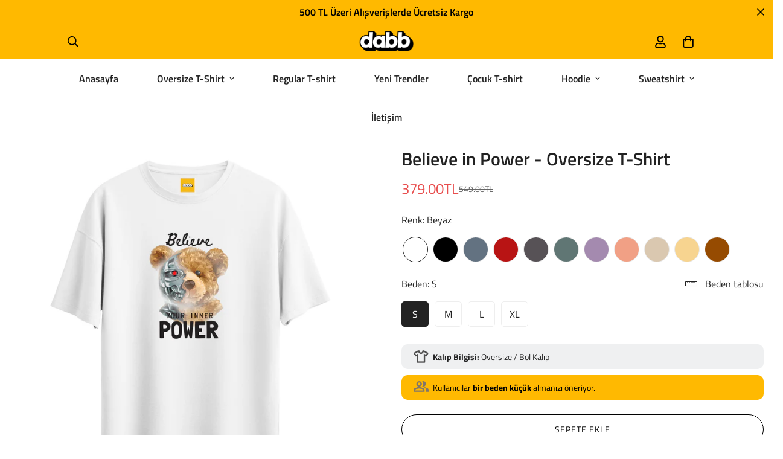

--- FILE ---
content_type: text/html; charset=utf-8
request_url: https://dabbstore.com/products/believe-power-t-shirt
body_size: 44129
content:

<!doctype html>
<html
  class="no-js  m:overflow-hidden"
  lang="tr"
  data-template="product"
  
>
  <head>
    <meta charset="utf-8">
    <meta http-equiv="X-UA-Compatible" content="IE=edge">
    <meta name="viewport" content="width=device-width, initial-scale=1, maximum-scale=1.0, user-scalable=0">
    <meta name="theme-color" content=""><link rel="canonical" href="https://dabbstore.com/products/believe-power-t-shirt">

<link rel="preconnect" href="https://cdn.shopify.com" crossorigin>

<link rel="icon" type="image/png" href="//dabbstore.com/cdn/shop/files/dabb_favicon.png?crop=center&height=32&v=1650121438&width=32"><title class="product">Believe in Power - Oversize T-Shirt</title><meta name="description" content="Dabb Store orijinal ürünüdür. Kalıp Bilgileri: Unisex olarak sizlerin beğenisine sunulan ürünlerimizin kalıpları Oversize, olarak hazırlanmıştır. Kumaş Kalitesi: %100 pamuklu, birinci sınıf kaliteli penye kumaştan üretilmiştir. Kumaş üretiminde kullanılan boyalar güvenilirdir ve insan sağlığını etkilemez. Boyalar kumaş"><meta property="og:site_name" content="Dabb Store">
<meta property="og:url" content="https://dabbstore.com/products/believe-power-t-shirt">
<meta property="og:title" content="Believe in Power - Oversize T-Shirt">
<meta property="og:type" content="product">
<meta property="og:description" content="Dabb Store orijinal ürünüdür. Kalıp Bilgileri: Unisex olarak sizlerin beğenisine sunulan ürünlerimizin kalıpları Oversize, olarak hazırlanmıştır. Kumaş Kalitesi: %100 pamuklu, birinci sınıf kaliteli penye kumaştan üretilmiştir. Kumaş üretiminde kullanılan boyalar güvenilirdir ve insan sağlığını etkilemez. Boyalar kumaş"><meta property="og:image" content="http://dabbstore.com/cdn/shop/files/22_front_white_BeyazOn_mockup.jpg?v=1725383208">
<meta property="og:image:secure_url" content="https://dabbstore.com/cdn/shop/files/22_front_white_BeyazOn_mockup.jpg?v=1725383208">
<meta property="og:image:width" content="2048">
<meta property="og:image:height" content="2048"><meta property="og:price:amount" content="379.00">
<meta property="og:price:currency" content="TRY"><meta name="twitter:card" content="summary_large_image">
<meta name="twitter:title" content="Believe in Power - Oversize T-Shirt">
<meta name="twitter:description" content="Dabb Store orijinal ürünüdür. Kalıp Bilgileri: Unisex olarak sizlerin beğenisine sunulan ürünlerimizin kalıpları Oversize, olarak hazırlanmıştır. Kumaş Kalitesi: %100 pamuklu, birinci sınıf kaliteli penye kumaştan üretilmiştir. Kumaş üretiminde kullanılan boyalar güvenilirdir ve insan sağlığını etkilemez. Boyalar kumaş">

<link rel="preconnect" href="https://fonts.shopifycdn.com" crossorigin><link rel="preload" as="font" href="//dabbstore.com/cdn/fonts/titillium_web/titilliumweb_n4.dc3610b1c7b7eb152fc1ddefb77e83a0b84386b3.woff2" type="font/woff2" crossorigin>
  <link rel="preload" as="font" href="//dabbstore.com/cdn/fonts/titillium_web/titilliumweb_n7.d17ed1f3a767ca2dd9fcaa8710c651c747c3860e.woff2" type="font/woff2" crossorigin><link rel="preload" as="font" href="//dabbstore.com/cdn/fonts/titillium_web/titilliumweb_n6.d0077791273e3522c40566c54d1c1b12128f0e2b.woff2" type="font/woff2" crossorigin><style>
  @font-face {  font-family: "Titillium Web";  font-weight: 600;  font-style: normal;  font-display: swap;  src: url("//dabbstore.com/cdn/fonts/titillium_web/titilliumweb_n6.d0077791273e3522c40566c54d1c1b12128f0e2b.woff2") format("woff2"),       url("//dabbstore.com/cdn/fonts/titillium_web/titilliumweb_n6.5874c9b6bc8a2765275c20eb706450753893f521.woff") format("woff");}@font-face {  font-family: "Titillium Web";  font-weight: 900;  font-style: normal;  font-display: swap;  src: url("//dabbstore.com/cdn/fonts/titillium_web/titilliumweb_n9.088cc51515f8c5a9077a87d32358aacf2dd2cf35.woff2") format("woff2"),       url("//dabbstore.com/cdn/fonts/titillium_web/titilliumweb_n9.5cf880ff9467689e9cc6684f98de2139451c0188.woff") format("woff");}:root {  --font-stack-header: "Titillium Web", sans-serif;  --font-style-header: normal;  --font-weight-header: 600;  --font-weight-header--bolder: 900;  --font-weight-header--lighter: 400;}@font-face {  font-family: "Titillium Web";  font-weight: 400;  font-style: normal;  font-display: swap;  src: url("//dabbstore.com/cdn/fonts/titillium_web/titilliumweb_n4.dc3610b1c7b7eb152fc1ddefb77e83a0b84386b3.woff2") format("woff2"),       url("//dabbstore.com/cdn/fonts/titillium_web/titilliumweb_n4.24dc69d5a89277f2854e112bddfd2c5420fd3973.woff") format("woff");}@font-face {  font-family: "Titillium Web";  font-weight: 700;  font-style: normal;  font-display: swap;  src: url("//dabbstore.com/cdn/fonts/titillium_web/titilliumweb_n7.d17ed1f3a767ca2dd9fcaa8710c651c747c3860e.woff2") format("woff2"),       url("//dabbstore.com/cdn/fonts/titillium_web/titilliumweb_n7.56a12bf435e8401765588d4fbf86b152db29e2a2.woff") format("woff");}@font-face {  font-family: "Titillium Web";  font-weight: 700;  font-style: normal;  font-display: swap;  src: url("//dabbstore.com/cdn/fonts/titillium_web/titilliumweb_n7.d17ed1f3a767ca2dd9fcaa8710c651c747c3860e.woff2") format("woff2"),       url("//dabbstore.com/cdn/fonts/titillium_web/titilliumweb_n7.56a12bf435e8401765588d4fbf86b152db29e2a2.woff") format("woff");}@font-face {  font-family: "Titillium Web";  font-weight: 400;  font-style: italic;  font-display: swap;  src: url("//dabbstore.com/cdn/fonts/titillium_web/titilliumweb_i4.2e4a288a3b1073a078bbbf883bdf8c1ca2ff0f8f.woff2") format("woff2"),       url("//dabbstore.com/cdn/fonts/titillium_web/titilliumweb_i4.98dfcf65bc48d5feb68ff42764400055451c917c.woff") format("woff");}@font-face {  font-family: "Titillium Web";  font-weight: 700;  font-style: italic;  font-display: swap;  src: url("//dabbstore.com/cdn/fonts/titillium_web/titilliumweb_i7.3e8c9f7c6bca0b0064b77d34a6d297e354571235.woff2") format("woff2"),       url("//dabbstore.com/cdn/fonts/titillium_web/titilliumweb_i7.163ab44a3549d32affe27b1c25448b75221b890d.woff") format("woff");}:root {  --font-weight-body--bold: 700;  --font-weight-body--bolder: 700;  --font-stack-body: "Titillium Web", sans-serif;  --font-style-body: normal;  --font-weight-body: 400;}
</style>
<style>
  html {
    font-size: calc(var(--font-base-size, 16) * 1px);
    -webkit-font-smoothing: antialiased;
    height: 100%;
    scroll-behavior: smooth;
  }
  body {
    margin: 0;
    font-family: var(--font-stack-body);
    font-weight: var(--font-weight-body);
    font-style: var(--font-style-body);
    color: rgb(var(--color-foreground));
    font-size: calc(var(--font-base-size, 16) * 1px);
    line-height: calc(var(--base-line-height) * 1px);
    background-color: rgb(var(--color-background));
    position: relative;
    min-height: 100%;
  }

  body,
  html {
    overflow-x: clip;
  }

  html.prevent-scroll,
  html.prevent-scroll body {
    height: auto;
    overflow: hidden !important;
  }

  html.prevent-scroll {
    padding-right: var(--m-scrollbar-width);
  }

  h1,
  h2,
  h3,
  h4,
  h5,
  h6 {
    font-family: var(--font-stack-header);
    font-weight: var(--font-weight-header);
    font-style: var(--font-style-header);
    color: rgb(var(--color-heading));
    line-height: normal;
    letter-spacing: var(--heading-letter-spacing);
  }
  h1,
  .h1 {
    font-size: calc(((var(--font-h1-mobile)) / (var(--font-base-size))) * 1rem);
    line-height: 1.278;
  }

  h2,
  .h2 {
    font-size: calc(((var(--font-h2-mobile)) / (var(--font-base-size))) * 1rem);
    line-height: 1.267;
  }

  h3,
  .h3 {
    font-size: calc(((var(--font-h3-mobile)) / (var(--font-base-size))) * 1rem);
    line-height: 1.36;
  }

  h4,
  .h4 {
    font-size: calc(((var(--font-h4-mobile)) / (var(--font-base-size))) * 1rem);
    line-height: 1.4;
  }

  h5,
  .h5 {
    font-size: calc(((var(--font-h5-mobile)) / (var(--font-base-size))) * 1rem);
    line-height: 1.5;
  }

  h6,
  .h6 {
    font-size: calc(((var(--font-h6-mobile)) / (var(--font-base-size))) * 1rem);
    line-height: 1.5;
  }

  @media only screen and (min-width: 768px) {
    .h1,
    h1 {
      font-size: calc(((var(--font-h1-tablet)) / (var(--font-base-size))) * 1rem);
      line-height: 1.238;
    }
    .h2,
    h2 {
      font-size: calc(((var(--font-h2-tablet)) / (var(--font-base-size))) * 1rem);
      line-height: 1.235;
    }
    h3,
    .h3 {
      font-size: calc(((var(--font-h3-tablet)) / (var(--font-base-size))) * 1rem);
      line-height: 1.36;
    }
    h4,
    .h4 {
      font-size: calc(((var(--font-h4-tablet)) / (var(--font-base-size))) * 1rem);
      line-height: 1.4;
    }
  }

  @media only screen and (min-width: 1280px) {
    .h1,
    h1 {
      font-size: calc(((var(--font-h1-desktop)) / (var(--font-base-size))) * 1rem);
      line-height: 1.167;
    }
    .h2,
    h2 {
      font-size: calc(((var(--font-h2-desktop)) / (var(--font-base-size))) * 1rem);
      line-height: 1.238;
    }
    h3,
    .h3 {
      font-size: calc(((var(--font-h3-desktop)) / (var(--font-base-size))) * 1rem);
      line-height: 1.278;
    }
    h4,
    .h4 {
      font-size: calc(((var(--font-h4-desktop)) / (var(--font-base-size))) * 1rem);
      line-height: 1.333;
    }
    h5,
    .h5 {
      font-size: calc(((var(--font-h5-desktop)) / (var(--font-base-size))) * 1rem);
    }
    h6,
    .h6 {
      font-size: calc(((var(--font-h6-desktop)) / (var(--font-base-size))) * 1rem);
    }
  }
  [style*='--aspect-ratio'] {
    position: relative;
    overflow: hidden;
  }
  [style*='--aspect-ratio']:before {
    display: block;
    width: 100%;
    content: '';
    height: 0px;
  }
  [style*='--aspect-ratio'] > *:first-child {
    top: 0;
    left: 0;
    right: 0;
    position: absolute !important;
    object-fit: cover;
    width: 100%;
    height: 100%;
  }
  [style*='--aspect-ratio']:before {
    padding-top: calc(100% / (0.0001 + var(--aspect-ratio, 16/9)));
  }
  @media (max-width: 767px) {
    [style*='--aspect-ratio']:before {
      padding-top: calc(100% / (0.0001 + var(--aspect-ratio-mobile, var(--aspect-ratio, 16/9))));
    }
  }
  .swiper-wrapper {
    display: flex;
  }
  .swiper-container:not(.swiper-container-initialized) .swiper-slide {
    width: calc(100% / var(--items, 1));
    flex: 0 0 auto;
  }
  @media (max-width: 1023px) {
    .swiper-container:not(.swiper-container-initialized) .swiper-slide {
      min-width: 40vw;
      flex: 0 0 auto;
    }
  }
  @media (max-width: 767px) {
    .swiper-container:not(.swiper-container-initialized) .swiper-slide {
      min-width: 66vw;
      flex: 0 0 auto;
    }
  }
</style>


    <link href="//dabbstore.com/cdn/shop/t/3/assets/main.css?v=83035001303841057171724441389" rel="stylesheet" type="text/css" media="all" />

    
<style data-shopify>
:root,.m-color-default {
      --color-background: 255,255,255;
      --color-background-secondary: 245,245,245;
   		
  		--gradient-background: #ffffff;
   		
   		--color-foreground: 34,34,34;
   		--color-foreground-secondary: 102,102,102;
  	--color-heading: 34,34,34;
   		--color-button: 0,0,0;
   		--color-button-text: 255,255,255;
   		--color-outline-button: 0,0,0;
  	--color-button-hover: 34, 34, 34;
  	--color-button-text-hover: 255, 255, 255;
   		--color-border: 238,238,238;
   		--color-price-sale: 232,78,78;
   		--color-price-regular: 0,0,0;
   		--color-form-field: 242,242,242;
   		--color-form-field-text: 0,0,0;
   		--color-tooltip: 34,34,34;
   		--color-tooltip-text: 255,255,255;
   	}
   
.m-color-dark {
      --color-background: 0,0,0;
      --color-background-secondary: 245,245,245;
   		
  		--gradient-background: #000000;
   		
   		--color-foreground: 255,255,255;
   		--color-foreground-secondary: 201,201,201;
  	--color-heading: 255,255,255;
   		--color-button: 255,255,255;
   		--color-button-text: 34,34,34;
   		--color-outline-button: 255,255,255;
  	--color-button-hover: 255, 255, 255;
  	--color-button-text-hover: 34, 34, 34;
   		--color-border: 75,75,75;
   		--color-price-sale: 232,78,78;
   		--color-price-regular: 255,255,255;
   		--color-form-field: 255,255,255;
   		--color-form-field-text: 34,34,34;
   		--color-tooltip: 255,255,255;
   		--color-tooltip-text: 34,34,34;
   	}
   
.m-color-footer {
      --color-background: 251,233,218;
      --color-background-secondary: 245,245,245;
   		
  		--gradient-background: #fbe9da;
   		
   		--color-foreground: 0,0,0;
   		--color-foreground-secondary: 102,102,102;
  	--color-heading: 34,34,34;
   		--color-button: 34,34,34;
   		--color-button-text: 255,255,255;
   		--color-outline-button: 34,34,34;
  	--color-button-hover: 34, 34, 34;
  	--color-button-text-hover: 255, 255, 255;
   		--color-border: 222,222,222;
   		--color-price-sale: 232,78,78;
   		--color-price-regular: 0,0,0;
   		--color-form-field: 255,255,255;
   		--color-form-field-text: 0,0,0;
   		--color-tooltip: 34,34,34;
   		--color-tooltip-text: 255,255,255;
   	}
   
.m-color-badge-hot {
      --color-background: 255,185,0;
      --color-background-secondary: 245,245,245;
   		
  		--gradient-background: #ffb900;
   		
   		--color-foreground: 0,0,0;
   		--color-foreground-secondary: 0,0,0;
  	--color-heading: 0,0,0;
   		--color-button: 255,255,255;
   		--color-button-text: 34,34,34;
   		--color-outline-button: 255,255,255;
  	--color-button-hover: 255, 255, 255;
  	--color-button-text-hover: 34, 34, 34;
   		--color-border: 210,154,0;
   		--color-price-sale: 255,255,255;
   		--color-price-regular: 255,255,255;
   		--color-form-field: 255,255,255;
   		--color-form-field-text: 0,0,0;
   		--color-tooltip: 255,255,255;
   		--color-tooltip-text: 34,34,34;
   	}
   
.m-color-badge-new {
      --color-background: 152,216,202;
      --color-background-secondary: 245,245,245;
   		
  		--gradient-background: #98d8ca;
   		
   		--color-foreground: 255,255,255;
   		--color-foreground-secondary: 255,255,255;
  	--color-heading: 255,255,255;
   		--color-button: 255,255,255;
   		--color-button-text: 34,34,34;
   		--color-outline-button: 255,255,255;
  	--color-button-hover: 255, 255, 255;
  	--color-button-text-hover: 34, 34, 34;
   		--color-border: 222,222,222;
   		--color-price-sale: 255,255,255;
   		--color-price-regular: 255,255,255;
   		--color-form-field: 255,255,255;
   		--color-form-field-text: 0,0,0;
   		--color-tooltip: 255,255,255;
   		--color-tooltip-text: 34,34,34;
   	}
   
.m-color-badge-sale {
      --color-background: 218,63,63;
      --color-background-secondary: 245,245,245;
   		
  		--gradient-background: #da3f3f;
   		
   		--color-foreground: 255,255,255;
   		--color-foreground-secondary: 255,255,255;
  	--color-heading: 255,255,255;
   		--color-button: 255,255,255;
   		--color-button-text: 34,34,34;
   		--color-outline-button: 255,255,255;
  	--color-button-hover: 255, 255, 255;
  	--color-button-text-hover: 34, 34, 34;
   		--color-border: 222,222,222;
   		--color-price-sale: 255,255,255;
   		--color-price-regular: 255,255,255;
   		--color-form-field: 255,255,255;
   		--color-form-field-text: 0,0,0;
   		--color-tooltip: 255,255,255;
   		--color-tooltip-text: 34,34,34;
   	}
   
   .m-color-default, .m-color-dark, .m-color-footer, .m-color-badge-hot, .m-color-badge-new, .m-color-badge-sale {
   	color: rgb(var(--color-foreground));
   	background-color: rgb(var(--color-background));
   }:root {      /* ANIMATIONS */   	--m-duration-short: .1s;      --m-duration-default: .25s;      --m-duration-long: .5s;      --m-duration-image: .65s;      --m-duration-animate: 1s;      --m-animation-duration: 600ms;      --m-animation-fade-in-up: m-fade-in-up var(--m-animation-duration) cubic-bezier(0, 0, 0.3, 1) forwards;      --m-animation-fade-in-left: m-fade-in-left var(--m-animation-duration) cubic-bezier(0, 0, 0.3, 1) forwards;      --m-animation-fade-in-right: m-fade-in-right var(--m-animation-duration) cubic-bezier(0, 0, 0.3, 1) forwards;      --m-animation-fade-in-left-rtl: m-fade-in-left-rtl var(--m-animation-duration) cubic-bezier(0, 0, 0.3, 1) forwards;      --m-animation-fade-in-right-rtl: m-fade-in-right-rtl var(--m-animation-duration) cubic-bezier(0, 0, 0.3, 1) forwards;      --m-animation-fade-in: m-fade-in calc(var(--m-animation-duration) * 2) cubic-bezier(0, 0, 0.3, 1);      --m-animation-zoom-fade: m-zoom-fade var(--m-animation-duration) ease forwards;   	/* BODY */   	--base-line-height: 26;  /* INPUTS */  --inputs-border-width: 1px;   	--inputs-radius: 5px;   	/* BUTTON */   	--btn-letter-spacing: 1px;   	--btn-border-radius: 50px;   	--btn-border-width: 1px;   	--btn-line-height: 28px;   	   	--btn-text-transform: uppercase;   	   	/* COUNT BUBBLE */   	--color-cart-wishlist-count: #ffffff;   	--bg-cart-wishlist-count: #da3f3f;   	/* OVERLAY */   	--color-image-overlay: #000000;   	--opacity-image-overlay: 0.4;   	/* Notification */   	--color-success: 58,135,53;   	--color-warning: 210,134,26;     --color-error: 218, 63, 63;     --color-error-bg: #fbeaea;     --color-warning-bg: #faecd7;     --color-success-bg: #d1eccf;   	/* CUSTOM COLOR */   	--text-black: 0,0,0;   	--text-white: 255,255,255;   	--bg-black: 0,0,0;   	--bg-white: 255,255,255;   	--rounded-full: 9999px;   	--bg-card-placeholder: rgba(243,243,243,1);   	--arrow-select-box: url(//dabbstore.com/cdn/shop/t/3/assets/ar-down.svg?v=92728264558441377851724441389);   	/* FONT SIZES */   	--font-base-size: 16;   	--font-btn-size: 14px;   	--font-btn-weight: 500;   	--font-h1-desktop: 60;   	--font-h1-tablet: 42;   	--font-h1-mobile: 36;   	--font-h2-desktop: 42;   	--font-h2-tablet: 33;   	--font-h2-mobile: 29;   	--font-h3-desktop: 36;   	--font-h3-tablet: 28;   	--font-h3-mobile: 25;   	--font-h4-desktop: 24;   	--font-h4-tablet: 19;   	--font-h4-mobile: 19;   	--font-h5-desktop: 18;   	--font-h5-mobile: 16;   	--font-h6-desktop: 16;   	--font-h6-mobile: 16;   	--heading-letter-spacing: 0px;  --arrow-down-url: url(//dabbstore.com/cdn/shop/t/3/assets/arrow-down.svg?v=157552497485556416461724441390);  --arrow-down-white-url: url(//dabbstore.com/cdn/shop/t/3/assets/arrow-down-white.svg?v=70535736727834135531724441389);  --product-title-line-clamp: unset;   	--spacing-sections-desktop: 0px;      --spacing-sections-laptop: 0px;      --spacing-sections-tablet: 0px;      --spacing-sections-mobile: 0px;   	/* LAYOUT */   	--container-width: 1280px;  --fluid-container-width: 1620px;  --fluid-container-offset: 95px;   }
</style><link rel="stylesheet" href="//dabbstore.com/cdn/shop/t/3/assets/search.css?v=104001498375601984331724441390" media="print" onload="this.media='all'">
<link rel="stylesheet" href="//dabbstore.com/cdn/shop/t/3/assets/cart.css?v=87792237976305593871724441391" media="print" onload="this.media='all'">

<noscript><link href="//dabbstore.com/cdn/shop/t/3/assets/search.css?v=104001498375601984331724441390" rel="stylesheet" type="text/css" media="all" /></noscript>
<noscript><link href="//dabbstore.com/cdn/shop/t/3/assets/cart.css?v=87792237976305593871724441391" rel="stylesheet" type="text/css" media="all" /></noscript><link href="//dabbstore.com/cdn/shop/t/3/assets/vendor.css?v=78734522753772538311724441391" rel="stylesheet" type="text/css" media="all" /><link rel="stylesheet" href="//dabbstore.com/cdn/shop/t/3/assets/custom-style.css?v=68377333970908838601724441390" media="print" onload="this.media='all'">
<link rel="stylesheet" href="//dabbstore.com/cdn/shop/t/3/assets/custom.css?v=105997007003712207781724441427" media="print" onload="this.media='all'">
<noscript><link href="//dabbstore.com/cdn/shop/t/3/assets/custom-style.css?v=68377333970908838601724441390" rel="stylesheet" type="text/css" media="all" /></noscript>
<noscript><link href="//dabbstore.com/cdn/shop/t/3/assets/custom.css?v=105997007003712207781724441427" rel="stylesheet" type="text/css" media="all" /></noscript><style data-shopify>.m-button.m-button--link {--btn-link-border: 1px;--btn-line-height: 18px;}/*.m-menu .m-menu__item--parent .m-menu__link--main {  font-size: 14px;}*/.m-custom-promotion, .m-custom-press {  border-bottom: 1px solid var(--color-border);}.m-custom-content-section .container-full {padding-left: 0;padding-right: 0;}.m-custom-newsletters .m-newsletter-form__wrapper {border-radius: 45px;  --input-rounded: 45px;  --color-border: transparent;  background-color: #FFF;}.m-custom-newsletters .m-newsletter-section__header {margin-bottom: 20px;}.m-footer--bottom-inner {border-top: 1px solid var(--color-border);}@media(max-width: 767px) {.m-custom-content-block-text {padding: 30px 15px 40px;}}
</style>


<script src="//dabbstore.com/cdn/shop/t/3/assets/product-list.js?v=133975944838759569291724441392" defer="defer"></script>


    <script src="//dabbstore.com/cdn/shop/t/3/assets/vendor.js?v=133022367058576048311724441390" defer="defer"></script>
    <script src="//dabbstore.com/cdn/shop/t/3/assets/theme-global.js?v=40185104835058884241724441391" defer="defer"></script><script src="//dabbstore.com/cdn/shop/t/3/assets/animations.js?v=155369821993258477171724441392" defer="defer"></script><script>window.performance && window.performance.mark && window.performance.mark('shopify.content_for_header.start');</script><meta name="facebook-domain-verification" content="0qy5wjbf76foz9y5pv9wxky5ztyf0k">
<meta name="google-site-verification" content="U1fObB1frvXXBMOz3NU7WeOzwhyB7W_9qvwKIr4-tlc">
<meta id="shopify-digital-wallet" name="shopify-digital-wallet" content="/61274554531/digital_wallets/dialog">
<link rel="alternate" type="application/json+oembed" href="https://dabbstore.com/products/believe-power-t-shirt.oembed">
<script async="async" src="/checkouts/internal/preloads.js?locale=tr-TR"></script>
<script id="shopify-features" type="application/json">{"accessToken":"0842f8288426916a3dd84bacaf067fe9","betas":["rich-media-storefront-analytics"],"domain":"dabbstore.com","predictiveSearch":true,"shopId":61274554531,"locale":"tr"}</script>
<script>var Shopify = Shopify || {};
Shopify.shop = "dabb-store-tr.myshopify.com";
Shopify.locale = "tr";
Shopify.currency = {"active":"TRY","rate":"1.0"};
Shopify.country = "TR";
Shopify.theme = {"name":"MINIMOG v5.3.0 (08\/23) - g.w.","id":139989614755,"schema_name":"Minimog - OS 2.0","schema_version":"5.3.0","theme_store_id":null,"role":"main"};
Shopify.theme.handle = "null";
Shopify.theme.style = {"id":null,"handle":null};
Shopify.cdnHost = "dabbstore.com/cdn";
Shopify.routes = Shopify.routes || {};
Shopify.routes.root = "/";</script>
<script type="module">!function(o){(o.Shopify=o.Shopify||{}).modules=!0}(window);</script>
<script>!function(o){function n(){var o=[];function n(){o.push(Array.prototype.slice.apply(arguments))}return n.q=o,n}var t=o.Shopify=o.Shopify||{};t.loadFeatures=n(),t.autoloadFeatures=n()}(window);</script>
<script id="shop-js-analytics" type="application/json">{"pageType":"product"}</script>
<script defer="defer" async type="module" src="//dabbstore.com/cdn/shopifycloud/shop-js/modules/v2/client.init-shop-cart-sync_nSvfxphq.tr.esm.js"></script>
<script defer="defer" async type="module" src="//dabbstore.com/cdn/shopifycloud/shop-js/modules/v2/chunk.common_D63G_dKW.esm.js"></script>
<script type="module">
  await import("//dabbstore.com/cdn/shopifycloud/shop-js/modules/v2/client.init-shop-cart-sync_nSvfxphq.tr.esm.js");
await import("//dabbstore.com/cdn/shopifycloud/shop-js/modules/v2/chunk.common_D63G_dKW.esm.js");

  window.Shopify.SignInWithShop?.initShopCartSync?.({"fedCMEnabled":true,"windoidEnabled":true});

</script>
<script id="__st">var __st={"a":61274554531,"offset":10800,"reqid":"3a20250d-50ac-40dd-9483-7be885f4dd20-1767124666","pageurl":"dabbstore.com\/products\/believe-power-t-shirt","u":"7d836ba618b4","p":"product","rtyp":"product","rid":8154588020899};</script>
<script>window.ShopifyPaypalV4VisibilityTracking = true;</script>
<script id="captcha-bootstrap">!function(){'use strict';const t='contact',e='account',n='new_comment',o=[[t,t],['blogs',n],['comments',n],[t,'customer']],c=[[e,'customer_login'],[e,'guest_login'],[e,'recover_customer_password'],[e,'create_customer']],r=t=>t.map((([t,e])=>`form[action*='/${t}']:not([data-nocaptcha='true']) input[name='form_type'][value='${e}']`)).join(','),a=t=>()=>t?[...document.querySelectorAll(t)].map((t=>t.form)):[];function s(){const t=[...o],e=r(t);return a(e)}const i='password',u='form_key',d=['recaptcha-v3-token','g-recaptcha-response','h-captcha-response',i],f=()=>{try{return window.sessionStorage}catch{return}},m='__shopify_v',_=t=>t.elements[u];function p(t,e,n=!1){try{const o=window.sessionStorage,c=JSON.parse(o.getItem(e)),{data:r}=function(t){const{data:e,action:n}=t;return t[m]||n?{data:e,action:n}:{data:t,action:n}}(c);for(const[e,n]of Object.entries(r))t.elements[e]&&(t.elements[e].value=n);n&&o.removeItem(e)}catch(o){console.error('form repopulation failed',{error:o})}}const l='form_type',E='cptcha';function T(t){t.dataset[E]=!0}const w=window,h=w.document,L='Shopify',v='ce_forms',y='captcha';let A=!1;((t,e)=>{const n=(g='f06e6c50-85a8-45c8-87d0-21a2b65856fe',I='https://cdn.shopify.com/shopifycloud/storefront-forms-hcaptcha/ce_storefront_forms_captcha_hcaptcha.v1.5.2.iife.js',D={infoText:'hCaptcha ile korunuyor',privacyText:'Gizlilik',termsText:'Koşullar'},(t,e,n)=>{const o=w[L][v],c=o.bindForm;if(c)return c(t,g,e,D).then(n);var r;o.q.push([[t,g,e,D],n]),r=I,A||(h.body.append(Object.assign(h.createElement('script'),{id:'captcha-provider',async:!0,src:r})),A=!0)});var g,I,D;w[L]=w[L]||{},w[L][v]=w[L][v]||{},w[L][v].q=[],w[L][y]=w[L][y]||{},w[L][y].protect=function(t,e){n(t,void 0,e),T(t)},Object.freeze(w[L][y]),function(t,e,n,w,h,L){const[v,y,A,g]=function(t,e,n){const i=e?o:[],u=t?c:[],d=[...i,...u],f=r(d),m=r(i),_=r(d.filter((([t,e])=>n.includes(e))));return[a(f),a(m),a(_),s()]}(w,h,L),I=t=>{const e=t.target;return e instanceof HTMLFormElement?e:e&&e.form},D=t=>v().includes(t);t.addEventListener('submit',(t=>{const e=I(t);if(!e)return;const n=D(e)&&!e.dataset.hcaptchaBound&&!e.dataset.recaptchaBound,o=_(e),c=g().includes(e)&&(!o||!o.value);(n||c)&&t.preventDefault(),c&&!n&&(function(t){try{if(!f())return;!function(t){const e=f();if(!e)return;const n=_(t);if(!n)return;const o=n.value;o&&e.removeItem(o)}(t);const e=Array.from(Array(32),(()=>Math.random().toString(36)[2])).join('');!function(t,e){_(t)||t.append(Object.assign(document.createElement('input'),{type:'hidden',name:u})),t.elements[u].value=e}(t,e),function(t,e){const n=f();if(!n)return;const o=[...t.querySelectorAll(`input[type='${i}']`)].map((({name:t})=>t)),c=[...d,...o],r={};for(const[a,s]of new FormData(t).entries())c.includes(a)||(r[a]=s);n.setItem(e,JSON.stringify({[m]:1,action:t.action,data:r}))}(t,e)}catch(e){console.error('failed to persist form',e)}}(e),e.submit())}));const S=(t,e)=>{t&&!t.dataset[E]&&(n(t,e.some((e=>e===t))),T(t))};for(const o of['focusin','change'])t.addEventListener(o,(t=>{const e=I(t);D(e)&&S(e,y())}));const B=e.get('form_key'),M=e.get(l),P=B&&M;t.addEventListener('DOMContentLoaded',(()=>{const t=y();if(P)for(const e of t)e.elements[l].value===M&&p(e,B);[...new Set([...A(),...v().filter((t=>'true'===t.dataset.shopifyCaptcha))])].forEach((e=>S(e,t)))}))}(h,new URLSearchParams(w.location.search),n,t,e,['guest_login'])})(!0,!0)}();</script>
<script integrity="sha256-4kQ18oKyAcykRKYeNunJcIwy7WH5gtpwJnB7kiuLZ1E=" data-source-attribution="shopify.loadfeatures" defer="defer" src="//dabbstore.com/cdn/shopifycloud/storefront/assets/storefront/load_feature-a0a9edcb.js" crossorigin="anonymous"></script>
<script data-source-attribution="shopify.dynamic_checkout.dynamic.init">var Shopify=Shopify||{};Shopify.PaymentButton=Shopify.PaymentButton||{isStorefrontPortableWallets:!0,init:function(){window.Shopify.PaymentButton.init=function(){};var t=document.createElement("script");t.src="https://dabbstore.com/cdn/shopifycloud/portable-wallets/latest/portable-wallets.tr.js",t.type="module",document.head.appendChild(t)}};
</script>
<script data-source-attribution="shopify.dynamic_checkout.buyer_consent">
  function portableWalletsHideBuyerConsent(e){var t=document.getElementById("shopify-buyer-consent"),n=document.getElementById("shopify-subscription-policy-button");t&&n&&(t.classList.add("hidden"),t.setAttribute("aria-hidden","true"),n.removeEventListener("click",e))}function portableWalletsShowBuyerConsent(e){var t=document.getElementById("shopify-buyer-consent"),n=document.getElementById("shopify-subscription-policy-button");t&&n&&(t.classList.remove("hidden"),t.removeAttribute("aria-hidden"),n.addEventListener("click",e))}window.Shopify?.PaymentButton&&(window.Shopify.PaymentButton.hideBuyerConsent=portableWalletsHideBuyerConsent,window.Shopify.PaymentButton.showBuyerConsent=portableWalletsShowBuyerConsent);
</script>
<script>
  function portableWalletsCleanup(e){e&&e.src&&console.error("Failed to load portable wallets script "+e.src);var t=document.querySelectorAll("shopify-accelerated-checkout .shopify-payment-button__skeleton, shopify-accelerated-checkout-cart .wallet-cart-button__skeleton"),e=document.getElementById("shopify-buyer-consent");for(let e=0;e<t.length;e++)t[e].remove();e&&e.remove()}function portableWalletsNotLoadedAsModule(e){e instanceof ErrorEvent&&"string"==typeof e.message&&e.message.includes("import.meta")&&"string"==typeof e.filename&&e.filename.includes("portable-wallets")&&(window.removeEventListener("error",portableWalletsNotLoadedAsModule),window.Shopify.PaymentButton.failedToLoad=e,"loading"===document.readyState?document.addEventListener("DOMContentLoaded",window.Shopify.PaymentButton.init):window.Shopify.PaymentButton.init())}window.addEventListener("error",portableWalletsNotLoadedAsModule);
</script>

<script type="module" src="https://dabbstore.com/cdn/shopifycloud/portable-wallets/latest/portable-wallets.tr.js" onError="portableWalletsCleanup(this)" crossorigin="anonymous"></script>
<script nomodule>
  document.addEventListener("DOMContentLoaded", portableWalletsCleanup);
</script>

<link id="shopify-accelerated-checkout-styles" rel="stylesheet" media="screen" href="https://dabbstore.com/cdn/shopifycloud/portable-wallets/latest/accelerated-checkout-backwards-compat.css" crossorigin="anonymous">
<style id="shopify-accelerated-checkout-cart">
        #shopify-buyer-consent {
  margin-top: 1em;
  display: inline-block;
  width: 100%;
}

#shopify-buyer-consent.hidden {
  display: none;
}

#shopify-subscription-policy-button {
  background: none;
  border: none;
  padding: 0;
  text-decoration: underline;
  font-size: inherit;
  cursor: pointer;
}

#shopify-subscription-policy-button::before {
  box-shadow: none;
}

      </style>

<script>window.performance && window.performance.mark && window.performance.mark('shopify.content_for_header.end');</script>

    <script>
      document.documentElement.className = document.documentElement.className.replace('no-js', 'js');
      if (Shopify.designMode) {
        document.documentElement.classList.add('shopify-design-mode');
      }
    </script>
    <script>window.MinimogTheme = {};window.MinimogLibs = {};window.MinimogStrings = {  addToCart: "Sepete ekle",  soldOut: "Tükendi",  unavailable: "Stokta yok",  inStock: "Stokta var",  lowStock: '',  inventoryQuantityHtml: '',  inventoryLowQuantityHtml: '',  checkout: "Ödeme",  viewCart: "Sepeti görüntüle",  cartRemove: "Sil",  zipcodeValidate: "Posta kodu boş bırakılamaz",  noShippingRate: "Adresiniz için kargo ücretlendirmesi bulunamadı",  shippingRatesResult: "Adresiniz için {{count}} kargo ücreti bulduk",  recommendTitle: "Öneriler",  shipping: "Kargo",  add: "Ekle",  itemAdded: "Ürününüz başarıyla sepete eklendi",  requiredField: "Sepete eklemeden önce lütfen gerekli alanları seçin",  hours: "saat",  mins: "dakika",  outOfStock: "Stokta yok",  sold: "Tükendi",  available: "Mevcut",  preorder: "Ön-sipariş",  sold_out_items_message: "Ürün tükendi.",  unitPrice: "Birim fiyat",  unitPriceSeparator: "her",  cartError: "",  quantityError: "Yeterli ürün yok. Yalnızca {{ quantity }} kaldı.' }}",  selectVariant: "",  valideDateTimeDelivery: ""};window.MinimogThemeStyles = {  product: "https://dabbstore.com/cdn/shop/t/3/assets/product.css?v=25212838471963727991724441391",  productInventory: "https://dabbstore.com/cdn/shop/t/3/assets/component-product-inventory.css?v=111082497872923960041724441391"};window.MinimogThemeScripts = {  productModel: "https://dabbstore.com/cdn/shop/t/3/assets/product-model.js?v=74883181231862109891724441389",  productMedia: "https://dabbstore.com/cdn/shop/t/3/assets/product-media.js?v=173660877729249554031724441390",  variantsPicker: "https://dabbstore.com/cdn/shop/t/3/assets/variant-picker.js?v=57634692338614062141724441391",  instagram: "https://dabbstore.com/cdn/shop/t/3/assets/instagram.js?v=10017939140122895511724441391",  productInventory: "https://dabbstore.com/cdn/shop/t/3/assets/product-inventory.js?v=56130558051591069411724441391"};window.MinimogSettings = {  design_mode: false,  requestPath: "\/products\/believe-power-t-shirt",  template: "product",  templateName: "product",productHandle: "believe-power-t-shirt",    productId: 8154588020899,currency_code: "TRY",  money_format: "{{amount}}TL",  base_url: window.location.origin + Shopify.routes.root,  money_with_currency_format: "{{amount}}TL","filter_color1.png":"\/\/dabbstore.com\/cdn\/shop\/t\/3\/assets\/filter_color1.png?v=147458027895443808701724441390","filter_color1":"Rubber","filter_color2.png":"\/\/dabbstore.com\/cdn\/shop\/t\/3\/assets\/filter_color2.png?v=177856991997372355631724441389","filter_color2":"Cotton",theme: {    id: 139989614755,    name: "MINIMOG v5.3.0 (08\/23) - g.w.",    role: "main",    version: "5.3.0",    online_store_version: "2.0",    preview_url: "https://dabbstore.com?preview_theme_id=139989614755",  },  shop_domain: "https:\/\/dabbstore.com",  shop_locale: {    published: [{"shop_locale":{"locale":"tr","enabled":true,"primary":true,"published":true}}],    current: "tr",    primary: "tr",  },  routes: {    root: "\/",    cart: "\/cart",    product_recommendations_url: "\/recommendations\/products",    cart_add_url: '/cart/add',    cart_change_url: '/cart/change',    cart_update_url: '/cart/update',    predictive_search_url: '/search/suggest',    search_url: '/search'  },  hide_unavailable_product_options: true,  pcard_image_ratio: "1\/1",  cookie_consent_allow: "Allow cookies",  cookie_consent_message: "This website uses cookies to ensure you get the best experience on our website.",  cookie_consent_placement: "bottom",  cookie_consent_learnmore_link: "https:\/\/www.cookiesandyou.com\/",  cookie_consent_learnmore: "Learn more",  cookie_consent_theme: "black",  cookie_consent_decline: "Decline",  show_cookie_consent: false,  product_colors: "Siyah: #000000,\nBeyaz: #FFFFFF,\nAntrasit Mavi: #637281,\nMavi: #637281,\nPortakal: #eba014,\nSomon: #f1a085,\nMor: #a48aaf,\nYeşil: #607674,\nKrem: #dac8b0,\nAntrasit: #575256,\nSarı: #f7d490,\nRoyal Mavi: #192655,\nKırmızı: #b81414,\nKahverengi: #964b00,\nSİYAH: #000000,\nBEYAZ: #FFFFFF,\nANTRASİT MAVİ: #637281,\nMAVİ: #637281,\nPORTAKAL: #EBA014,\nSOMON: #F1A085,\nMOR: #A48AAF,\nYEŞİL: #607674,\nKREM: #DAC8B0,\nANTRASİT: #575256,\nSARI: #F7D490,\nROYAL MAVİ: #192655,\nKIRMIZI: #B81414,\nKAHVERENGİ: #964B00",  use_ajax_atc: true,  discount_code_enable: false,  enable_cart_drawer: true,  pcard_show_lowest_prices: false,  date_now: "2025\/12\/30 22:57:00+0300 (+03)",  foxKitBaseUrl: "foxkit.app"};function __setSwatchesOptions() {
    try {
      MinimogSettings._colorSwatches = []
      MinimogSettings._imageSwatches = []

      MinimogSettings.product_colors
        .split(',').filter(Boolean)
        .forEach(colorSwatch => {
          const [key, value] = colorSwatch.split(':')
          MinimogSettings._colorSwatches.push({
            key: key.trim().toLowerCase(),
            value: value && value.trim() || ''
          })
        })

      Object.keys(MinimogSettings).forEach(key => {
        if (key.includes('filter_color') && !key.includes('.png')) {
          if (MinimogSettings[`${key}.png`]) {
            MinimogSettings._imageSwatches.push({
              key: MinimogSettings[key].toLowerCase(),
              value: MinimogSettings[`${key}.png`]
            })
          }
        }
      })
    } catch (e) {
      console.error('Failed to convert color/image swatch structure!', e)
    }
  }

  __setSwatchesOptions();
</script>

    
<!-- BEGIN app block: shopify://apps/foxkit-sales-boost/blocks/foxkit-theme-helper/13f41957-6b79-47c1-99a2-e52431f06fff -->
<style data-shopify>
  
  :root {
  	--foxkit-border-radius-btn: 4px;
  	--foxkit-height-btn: 45px;
  	--foxkit-btn-primary-bg: #212121;
  	--foxkit-btn-primary-text: #FFFFFF;
  	--foxkit-btn-primary-hover-bg: #000000;
  	--foxkit-btn-primary-hover-text: #FFFFFF;
  	--foxkit-btn-secondary-bg: #FFFFFF;
  	--foxkit-btn-secondary-text: #000000;
  	--foxkit-btn-secondary-hover-bg: #000000;
  	--foxkit-btn-secondary-hover-text: #FFFFFF;
  	--foxkit-text-color: #666666;
  	--foxkit-heading-text-color: #000000;
  	--foxkit-prices-color: #000000;
  	--foxkit-badge-color: #DA3F3F;
  	--foxkit-border-color: #ebebeb;
  }
  
  .foxkit-critical-hidden {
  	display: none !important;
  }
</style>
<script>
   var ShopifyRootUrl = "\/";
   var _useRootBaseUrl = null
   window.FoxKitThemeHelperEnabled = true;
   window.FoxKitPlugins = window.FoxKitPlugins || {}
   window.FoxKitStrings = window.FoxKitStrings || {}
   window.FoxKitAssets = window.FoxKitAssets || {}
   window.FoxKitModules = window.FoxKitModules || {}
   window.FoxKitSettings = {
     discountPrefix: "FX",
     showWaterMark: null,
     multipleLanguages: false,
     primaryLocale: true,
     combineWithProductDiscounts: true,
     enableAjaxAtc: true,
     discountApplyBy: "discount_code",
     foxKitBaseUrl: "foxkit.app",
     shopDomain: "https:\/\/dabbstore.com",
     baseUrl: _useRootBaseUrl ? "/" : ShopifyRootUrl.endsWith('/') ? ShopifyRootUrl : ShopifyRootUrl + '/',
     currencyCode: "TRY",
     moneyFormat: !!window.MinimogTheme ? window.MinimogSettings.money_format : "{{amount}}TL",
     moneyWithCurrencyFormat: "{{amount}}TL",
     template: "product",
     templateName: "product",
     optimizePerformance: false,product: Object.assign({"id":8154588020899,"title":"Believe in Power - Oversize T-Shirt","handle":"believe-power-t-shirt","description":"\u003cp class=\"p1\"\u003eDabb Store orijinal ürünüdür.\u003c\/p\u003e\n\u003cul class=\"ul1\"\u003e\n\u003cli class=\"li1\"\u003e\n\u003cspan class=\"s1\"\u003e\u003c\/span\u003e\u003cb\u003eKalıp Bilgileri:\u003c\/b\u003e\n\u003c\/li\u003e\n\u003c\/ul\u003e\n\u003cp class=\"p1\"\u003e\u003cb\u003eUnisex\u003c\/b\u003e olarak sizlerin beğenisine sunulan ürünlerimizin kalıpları \u003cb\u003eOversize\u003c\/b\u003e, olarak hazırlanmıştır.\u003c\/p\u003e\n\u003cul class=\"ul1\"\u003e\n\u003cli class=\"li1\"\u003e\n\u003cspan class=\"s1\"\u003e\u003c\/span\u003e\u003cb\u003eKumaş Kalitesi:\u003c\/b\u003e\n\u003c\/li\u003e\n\u003c\/ul\u003e\n\u003cp class=\"p1\"\u003e\u003cb\u003e%100 pamuklu\u003c\/b\u003e, birinci sınıf kaliteli penye kumaştan üretilmiştir. Kumaş üretiminde kullanılan boyalar güvenilirdir ve insan sağlığını etkilemez. Boyalar kumaşın yapısını değiştirmediği gibi; kumaşlar esnek, yumuşak ve nefes alan bir dokuya sahiptir.\u003c\/p\u003e\n\u003cul class=\"ul1\"\u003e\n\u003cli class=\"li1\"\u003e\n\u003cspan class=\"s1\"\u003e\u003c\/span\u003e\u003cb\u003e Baskı Kalitesi:\u003c\/b\u003e\n\u003c\/li\u003e\n\u003c\/ul\u003e\n\u003cp class=\"p1\"\u003eKullanılan baskılar sertifikalıdır. İnsan sağlığına zarar vermez. Yıkama talimatlarına dikkat edildiği sürece; birçok yıkamadan sonra bile ilk günkü hallerini koruyarak, sizlere eşlik etmeye devam edecektir.\u003c\/p\u003e\n\u003cul class=\"ul1\"\u003e\n\u003cli class=\"li1\"\u003e\n\u003cspan class=\"s1\"\u003e\u003c\/span\u003e\u003cb\u003eBakım Önerileri:\u003c\/b\u003e\n\u003c\/li\u003e\n\u003c\/ul\u003e\n\u003cp class=\"p1\"\u003e- Baskılı tişörtler için en uygun yıkama sıcaklığı 30 derecedir.\u003cbr\u003e- Tişörtlerinizi benzer renkli ürünlerle yıkamaya özen gösteriniz.\u003cbr\u003e- Ağartıcı deterjan kullanmayınız. \u003cbr\u003e- Tişörtlerinizi tersten yıkamaya ve ütülemeye özen gösteriniz.\u003c\/p\u003e\n\u003cp class=\"p1\"\u003e \u003c\/p\u003e","published_at":"2023-12-06T18:57:02+03:00","created_at":"2023-12-06T18:53:22+03:00","vendor":"dabb","type":"T-Shirt","tags":["Cartoon","Minimal","Mood","T-Shirt"],"price":37900,"price_min":37900,"price_max":37900,"available":true,"price_varies":false,"compare_at_price":54900,"compare_at_price_min":54900,"compare_at_price_max":54900,"compare_at_price_varies":false,"variants":[{"id":43794065457315,"title":"Beyaz \/ S","option1":"Beyaz","option2":"S","option3":null,"sku":null,"requires_shipping":true,"taxable":false,"featured_image":{"id":39731844219043,"product_id":8154588020899,"position":1,"created_at":"2024-09-03T20:06:46+03:00","updated_at":"2024-09-03T20:06:48+03:00","alt":null,"width":2048,"height":2048,"src":"\/\/dabbstore.com\/cdn\/shop\/files\/22_front_white_BeyazOn_mockup.jpg?v=1725383208","variant_ids":[43794065457315,43794065490083,43794065522851,43794065555619]},"available":true,"name":"Believe in Power - Oversize T-Shirt - Beyaz \/ S","public_title":"Beyaz \/ S","options":["Beyaz","S"],"price":37900,"weight":0,"compare_at_price":54900,"inventory_management":"shopify","barcode":null,"featured_media":{"alt":null,"id":32146742050979,"position":1,"preview_image":{"aspect_ratio":1.0,"height":2048,"width":2048,"src":"\/\/dabbstore.com\/cdn\/shop\/files\/22_front_white_BeyazOn_mockup.jpg?v=1725383208"}},"requires_selling_plan":false,"selling_plan_allocations":[]},{"id":43794065490083,"title":"Beyaz \/ M","option1":"Beyaz","option2":"M","option3":null,"sku":null,"requires_shipping":true,"taxable":false,"featured_image":{"id":39731844219043,"product_id":8154588020899,"position":1,"created_at":"2024-09-03T20:06:46+03:00","updated_at":"2024-09-03T20:06:48+03:00","alt":null,"width":2048,"height":2048,"src":"\/\/dabbstore.com\/cdn\/shop\/files\/22_front_white_BeyazOn_mockup.jpg?v=1725383208","variant_ids":[43794065457315,43794065490083,43794065522851,43794065555619]},"available":true,"name":"Believe in Power - Oversize T-Shirt - Beyaz \/ M","public_title":"Beyaz \/ M","options":["Beyaz","M"],"price":37900,"weight":0,"compare_at_price":54900,"inventory_management":"shopify","barcode":null,"featured_media":{"alt":null,"id":32146742050979,"position":1,"preview_image":{"aspect_ratio":1.0,"height":2048,"width":2048,"src":"\/\/dabbstore.com\/cdn\/shop\/files\/22_front_white_BeyazOn_mockup.jpg?v=1725383208"}},"requires_selling_plan":false,"selling_plan_allocations":[]},{"id":43794065522851,"title":"Beyaz \/ L","option1":"Beyaz","option2":"L","option3":null,"sku":null,"requires_shipping":true,"taxable":false,"featured_image":{"id":39731844219043,"product_id":8154588020899,"position":1,"created_at":"2024-09-03T20:06:46+03:00","updated_at":"2024-09-03T20:06:48+03:00","alt":null,"width":2048,"height":2048,"src":"\/\/dabbstore.com\/cdn\/shop\/files\/22_front_white_BeyazOn_mockup.jpg?v=1725383208","variant_ids":[43794065457315,43794065490083,43794065522851,43794065555619]},"available":true,"name":"Believe in Power - Oversize T-Shirt - Beyaz \/ L","public_title":"Beyaz \/ L","options":["Beyaz","L"],"price":37900,"weight":0,"compare_at_price":54900,"inventory_management":"shopify","barcode":null,"featured_media":{"alt":null,"id":32146742050979,"position":1,"preview_image":{"aspect_ratio":1.0,"height":2048,"width":2048,"src":"\/\/dabbstore.com\/cdn\/shop\/files\/22_front_white_BeyazOn_mockup.jpg?v=1725383208"}},"requires_selling_plan":false,"selling_plan_allocations":[]},{"id":43794065555619,"title":"Beyaz \/ XL","option1":"Beyaz","option2":"XL","option3":null,"sku":null,"requires_shipping":true,"taxable":false,"featured_image":{"id":39731844219043,"product_id":8154588020899,"position":1,"created_at":"2024-09-03T20:06:46+03:00","updated_at":"2024-09-03T20:06:48+03:00","alt":null,"width":2048,"height":2048,"src":"\/\/dabbstore.com\/cdn\/shop\/files\/22_front_white_BeyazOn_mockup.jpg?v=1725383208","variant_ids":[43794065457315,43794065490083,43794065522851,43794065555619]},"available":true,"name":"Believe in Power - Oversize T-Shirt - Beyaz \/ XL","public_title":"Beyaz \/ XL","options":["Beyaz","XL"],"price":37900,"weight":0,"compare_at_price":54900,"inventory_management":"shopify","barcode":null,"featured_media":{"alt":null,"id":32146742050979,"position":1,"preview_image":{"aspect_ratio":1.0,"height":2048,"width":2048,"src":"\/\/dabbstore.com\/cdn\/shop\/files\/22_front_white_BeyazOn_mockup.jpg?v=1725383208"}},"requires_selling_plan":false,"selling_plan_allocations":[]},{"id":43794065621155,"title":"Siyah \/ S","option1":"Siyah","option2":"S","option3":null,"sku":null,"requires_shipping":true,"taxable":false,"featured_image":{"id":39731844382883,"product_id":8154588020899,"position":2,"created_at":"2024-09-03T20:06:46+03:00","updated_at":"2024-09-03T20:06:48+03:00","alt":null,"width":2048,"height":2048,"src":"\/\/dabbstore.com\/cdn\/shop\/files\/21_front_black_SiyahOn_mockup.jpg?v=1725383208","variant_ids":[43794065621155,43794065653923,43794065686691,43794065719459]},"available":true,"name":"Believe in Power - Oversize T-Shirt - Siyah \/ S","public_title":"Siyah \/ S","options":["Siyah","S"],"price":37900,"weight":0,"compare_at_price":54900,"inventory_management":"shopify","barcode":null,"featured_media":{"alt":null,"id":32146741985443,"position":2,"preview_image":{"aspect_ratio":1.0,"height":2048,"width":2048,"src":"\/\/dabbstore.com\/cdn\/shop\/files\/21_front_black_SiyahOn_mockup.jpg?v=1725383208"}},"requires_selling_plan":false,"selling_plan_allocations":[]},{"id":43794065653923,"title":"Siyah \/ M","option1":"Siyah","option2":"M","option3":null,"sku":null,"requires_shipping":true,"taxable":false,"featured_image":{"id":39731844382883,"product_id":8154588020899,"position":2,"created_at":"2024-09-03T20:06:46+03:00","updated_at":"2024-09-03T20:06:48+03:00","alt":null,"width":2048,"height":2048,"src":"\/\/dabbstore.com\/cdn\/shop\/files\/21_front_black_SiyahOn_mockup.jpg?v=1725383208","variant_ids":[43794065621155,43794065653923,43794065686691,43794065719459]},"available":true,"name":"Believe in Power - Oversize T-Shirt - Siyah \/ M","public_title":"Siyah \/ M","options":["Siyah","M"],"price":37900,"weight":0,"compare_at_price":54900,"inventory_management":"shopify","barcode":null,"featured_media":{"alt":null,"id":32146741985443,"position":2,"preview_image":{"aspect_ratio":1.0,"height":2048,"width":2048,"src":"\/\/dabbstore.com\/cdn\/shop\/files\/21_front_black_SiyahOn_mockup.jpg?v=1725383208"}},"requires_selling_plan":false,"selling_plan_allocations":[]},{"id":43794065686691,"title":"Siyah \/ L","option1":"Siyah","option2":"L","option3":null,"sku":null,"requires_shipping":true,"taxable":false,"featured_image":{"id":39731844382883,"product_id":8154588020899,"position":2,"created_at":"2024-09-03T20:06:46+03:00","updated_at":"2024-09-03T20:06:48+03:00","alt":null,"width":2048,"height":2048,"src":"\/\/dabbstore.com\/cdn\/shop\/files\/21_front_black_SiyahOn_mockup.jpg?v=1725383208","variant_ids":[43794065621155,43794065653923,43794065686691,43794065719459]},"available":true,"name":"Believe in Power - Oversize T-Shirt - Siyah \/ L","public_title":"Siyah \/ L","options":["Siyah","L"],"price":37900,"weight":0,"compare_at_price":54900,"inventory_management":"shopify","barcode":null,"featured_media":{"alt":null,"id":32146741985443,"position":2,"preview_image":{"aspect_ratio":1.0,"height":2048,"width":2048,"src":"\/\/dabbstore.com\/cdn\/shop\/files\/21_front_black_SiyahOn_mockup.jpg?v=1725383208"}},"requires_selling_plan":false,"selling_plan_allocations":[]},{"id":43794065719459,"title":"Siyah \/ XL","option1":"Siyah","option2":"XL","option3":null,"sku":null,"requires_shipping":true,"taxable":false,"featured_image":{"id":39731844382883,"product_id":8154588020899,"position":2,"created_at":"2024-09-03T20:06:46+03:00","updated_at":"2024-09-03T20:06:48+03:00","alt":null,"width":2048,"height":2048,"src":"\/\/dabbstore.com\/cdn\/shop\/files\/21_front_black_SiyahOn_mockup.jpg?v=1725383208","variant_ids":[43794065621155,43794065653923,43794065686691,43794065719459]},"available":true,"name":"Believe in Power - Oversize T-Shirt - Siyah \/ XL","public_title":"Siyah \/ XL","options":["Siyah","XL"],"price":37900,"weight":0,"compare_at_price":54900,"inventory_management":"shopify","barcode":null,"featured_media":{"alt":null,"id":32146741985443,"position":2,"preview_image":{"aspect_ratio":1.0,"height":2048,"width":2048,"src":"\/\/dabbstore.com\/cdn\/shop\/files\/21_front_black_SiyahOn_mockup.jpg?v=1725383208"}},"requires_selling_plan":false,"selling_plan_allocations":[]},{"id":44242447106211,"title":"Mavi \/ S","option1":"Mavi","option2":"S","option3":null,"sku":"","requires_shipping":true,"taxable":false,"featured_image":{"id":39731844251811,"product_id":8154588020899,"position":3,"created_at":"2024-09-03T20:06:46+03:00","updated_at":"2024-09-03T20:06:48+03:00","alt":null,"width":2048,"height":2048,"src":"\/\/dabbstore.com\/cdn\/shop\/files\/21_front_black_MaviOn_mockup.jpg?v=1725383208","variant_ids":[44242447106211,44242447171747,44242447237283,44242447302819]},"available":true,"name":"Believe in Power - Oversize T-Shirt - Mavi \/ S","public_title":"Mavi \/ S","options":["Mavi","S"],"price":37900,"weight":0,"compare_at_price":54900,"inventory_management":"shopify","barcode":"","featured_media":{"alt":null,"id":32146741821603,"position":3,"preview_image":{"aspect_ratio":1.0,"height":2048,"width":2048,"src":"\/\/dabbstore.com\/cdn\/shop\/files\/21_front_black_MaviOn_mockup.jpg?v=1725383208"}},"requires_selling_plan":false,"selling_plan_allocations":[]},{"id":44242447171747,"title":"Mavi \/ M","option1":"Mavi","option2":"M","option3":null,"sku":"","requires_shipping":true,"taxable":false,"featured_image":{"id":39731844251811,"product_id":8154588020899,"position":3,"created_at":"2024-09-03T20:06:46+03:00","updated_at":"2024-09-03T20:06:48+03:00","alt":null,"width":2048,"height":2048,"src":"\/\/dabbstore.com\/cdn\/shop\/files\/21_front_black_MaviOn_mockup.jpg?v=1725383208","variant_ids":[44242447106211,44242447171747,44242447237283,44242447302819]},"available":true,"name":"Believe in Power - Oversize T-Shirt - Mavi \/ M","public_title":"Mavi \/ M","options":["Mavi","M"],"price":37900,"weight":0,"compare_at_price":54900,"inventory_management":"shopify","barcode":"","featured_media":{"alt":null,"id":32146741821603,"position":3,"preview_image":{"aspect_ratio":1.0,"height":2048,"width":2048,"src":"\/\/dabbstore.com\/cdn\/shop\/files\/21_front_black_MaviOn_mockup.jpg?v=1725383208"}},"requires_selling_plan":false,"selling_plan_allocations":[]},{"id":44242447237283,"title":"Mavi \/ L","option1":"Mavi","option2":"L","option3":null,"sku":"","requires_shipping":true,"taxable":false,"featured_image":{"id":39731844251811,"product_id":8154588020899,"position":3,"created_at":"2024-09-03T20:06:46+03:00","updated_at":"2024-09-03T20:06:48+03:00","alt":null,"width":2048,"height":2048,"src":"\/\/dabbstore.com\/cdn\/shop\/files\/21_front_black_MaviOn_mockup.jpg?v=1725383208","variant_ids":[44242447106211,44242447171747,44242447237283,44242447302819]},"available":true,"name":"Believe in Power - Oversize T-Shirt - Mavi \/ L","public_title":"Mavi \/ L","options":["Mavi","L"],"price":37900,"weight":0,"compare_at_price":54900,"inventory_management":"shopify","barcode":"","featured_media":{"alt":null,"id":32146741821603,"position":3,"preview_image":{"aspect_ratio":1.0,"height":2048,"width":2048,"src":"\/\/dabbstore.com\/cdn\/shop\/files\/21_front_black_MaviOn_mockup.jpg?v=1725383208"}},"requires_selling_plan":false,"selling_plan_allocations":[]},{"id":44242447302819,"title":"Mavi \/ XL","option1":"Mavi","option2":"XL","option3":null,"sku":"","requires_shipping":true,"taxable":false,"featured_image":{"id":39731844251811,"product_id":8154588020899,"position":3,"created_at":"2024-09-03T20:06:46+03:00","updated_at":"2024-09-03T20:06:48+03:00","alt":null,"width":2048,"height":2048,"src":"\/\/dabbstore.com\/cdn\/shop\/files\/21_front_black_MaviOn_mockup.jpg?v=1725383208","variant_ids":[44242447106211,44242447171747,44242447237283,44242447302819]},"available":true,"name":"Believe in Power - Oversize T-Shirt - Mavi \/ XL","public_title":"Mavi \/ XL","options":["Mavi","XL"],"price":37900,"weight":0,"compare_at_price":54900,"inventory_management":"shopify","barcode":"","featured_media":{"alt":null,"id":32146741821603,"position":3,"preview_image":{"aspect_ratio":1.0,"height":2048,"width":2048,"src":"\/\/dabbstore.com\/cdn\/shop\/files\/21_front_black_MaviOn_mockup.jpg?v=1725383208"}},"requires_selling_plan":false,"selling_plan_allocations":[]},{"id":44242447368355,"title":"Kırmızı \/ S","option1":"Kırmızı","option2":"S","option3":null,"sku":"","requires_shipping":true,"taxable":false,"featured_image":{"id":39731844481187,"product_id":8154588020899,"position":4,"created_at":"2024-09-03T20:06:46+03:00","updated_at":"2024-09-03T20:06:49+03:00","alt":null,"width":2048,"height":2048,"src":"\/\/dabbstore.com\/cdn\/shop\/files\/21_front_black_KirmiziOn_mockup.jpg?v=1725383209","variant_ids":[44242447368355,44242447466659,44242447499427,44242447597731]},"available":true,"name":"Believe in Power - Oversize T-Shirt - Kırmızı \/ S","public_title":"Kırmızı \/ S","options":["Kırmızı","S"],"price":37900,"weight":0,"compare_at_price":54900,"inventory_management":"shopify","barcode":"","featured_media":{"alt":null,"id":32146741788835,"position":4,"preview_image":{"aspect_ratio":1.0,"height":2048,"width":2048,"src":"\/\/dabbstore.com\/cdn\/shop\/files\/21_front_black_KirmiziOn_mockup.jpg?v=1725383209"}},"requires_selling_plan":false,"selling_plan_allocations":[]},{"id":44242447466659,"title":"Kırmızı \/ M","option1":"Kırmızı","option2":"M","option3":null,"sku":"","requires_shipping":true,"taxable":false,"featured_image":{"id":39731844481187,"product_id":8154588020899,"position":4,"created_at":"2024-09-03T20:06:46+03:00","updated_at":"2024-09-03T20:06:49+03:00","alt":null,"width":2048,"height":2048,"src":"\/\/dabbstore.com\/cdn\/shop\/files\/21_front_black_KirmiziOn_mockup.jpg?v=1725383209","variant_ids":[44242447368355,44242447466659,44242447499427,44242447597731]},"available":true,"name":"Believe in Power - Oversize T-Shirt - Kırmızı \/ M","public_title":"Kırmızı \/ M","options":["Kırmızı","M"],"price":37900,"weight":0,"compare_at_price":54900,"inventory_management":"shopify","barcode":"","featured_media":{"alt":null,"id":32146741788835,"position":4,"preview_image":{"aspect_ratio":1.0,"height":2048,"width":2048,"src":"\/\/dabbstore.com\/cdn\/shop\/files\/21_front_black_KirmiziOn_mockup.jpg?v=1725383209"}},"requires_selling_plan":false,"selling_plan_allocations":[]},{"id":44242447499427,"title":"Kırmızı \/ L","option1":"Kırmızı","option2":"L","option3":null,"sku":"","requires_shipping":true,"taxable":false,"featured_image":{"id":39731844481187,"product_id":8154588020899,"position":4,"created_at":"2024-09-03T20:06:46+03:00","updated_at":"2024-09-03T20:06:49+03:00","alt":null,"width":2048,"height":2048,"src":"\/\/dabbstore.com\/cdn\/shop\/files\/21_front_black_KirmiziOn_mockup.jpg?v=1725383209","variant_ids":[44242447368355,44242447466659,44242447499427,44242447597731]},"available":true,"name":"Believe in Power - Oversize T-Shirt - Kırmızı \/ L","public_title":"Kırmızı \/ L","options":["Kırmızı","L"],"price":37900,"weight":0,"compare_at_price":54900,"inventory_management":"shopify","barcode":"","featured_media":{"alt":null,"id":32146741788835,"position":4,"preview_image":{"aspect_ratio":1.0,"height":2048,"width":2048,"src":"\/\/dabbstore.com\/cdn\/shop\/files\/21_front_black_KirmiziOn_mockup.jpg?v=1725383209"}},"requires_selling_plan":false,"selling_plan_allocations":[]},{"id":44242447597731,"title":"Kırmızı \/ XL","option1":"Kırmızı","option2":"XL","option3":null,"sku":"","requires_shipping":true,"taxable":false,"featured_image":{"id":39731844481187,"product_id":8154588020899,"position":4,"created_at":"2024-09-03T20:06:46+03:00","updated_at":"2024-09-03T20:06:49+03:00","alt":null,"width":2048,"height":2048,"src":"\/\/dabbstore.com\/cdn\/shop\/files\/21_front_black_KirmiziOn_mockup.jpg?v=1725383209","variant_ids":[44242447368355,44242447466659,44242447499427,44242447597731]},"available":true,"name":"Believe in Power - Oversize T-Shirt - Kırmızı \/ XL","public_title":"Kırmızı \/ XL","options":["Kırmızı","XL"],"price":37900,"weight":0,"compare_at_price":54900,"inventory_management":"shopify","barcode":"","featured_media":{"alt":null,"id":32146741788835,"position":4,"preview_image":{"aspect_ratio":1.0,"height":2048,"width":2048,"src":"\/\/dabbstore.com\/cdn\/shop\/files\/21_front_black_KirmiziOn_mockup.jpg?v=1725383209"}},"requires_selling_plan":false,"selling_plan_allocations":[]},{"id":43794066112675,"title":"Antrasit \/ S","option1":"Antrasit","option2":"S","option3":null,"sku":null,"requires_shipping":true,"taxable":false,"featured_image":{"id":39731844546723,"product_id":8154588020899,"position":5,"created_at":"2024-09-03T20:06:46+03:00","updated_at":"2024-09-03T20:06:49+03:00","alt":null,"width":2048,"height":2048,"src":"\/\/dabbstore.com\/cdn\/shop\/files\/21_front_black_AntrasitOn_mockup.jpg?v=1725383209","variant_ids":[43794066112675,43794066145443,43794066178211,43794066210979]},"available":true,"name":"Believe in Power - Oversize T-Shirt - Antrasit \/ S","public_title":"Antrasit \/ S","options":["Antrasit","S"],"price":37900,"weight":0,"compare_at_price":54900,"inventory_management":"shopify","barcode":null,"featured_media":{"alt":null,"id":32146741723299,"position":5,"preview_image":{"aspect_ratio":1.0,"height":2048,"width":2048,"src":"\/\/dabbstore.com\/cdn\/shop\/files\/21_front_black_AntrasitOn_mockup.jpg?v=1725383209"}},"requires_selling_plan":false,"selling_plan_allocations":[]},{"id":43794066145443,"title":"Antrasit \/ M","option1":"Antrasit","option2":"M","option3":null,"sku":null,"requires_shipping":true,"taxable":false,"featured_image":{"id":39731844546723,"product_id":8154588020899,"position":5,"created_at":"2024-09-03T20:06:46+03:00","updated_at":"2024-09-03T20:06:49+03:00","alt":null,"width":2048,"height":2048,"src":"\/\/dabbstore.com\/cdn\/shop\/files\/21_front_black_AntrasitOn_mockup.jpg?v=1725383209","variant_ids":[43794066112675,43794066145443,43794066178211,43794066210979]},"available":true,"name":"Believe in Power - Oversize T-Shirt - Antrasit \/ M","public_title":"Antrasit \/ M","options":["Antrasit","M"],"price":37900,"weight":0,"compare_at_price":54900,"inventory_management":"shopify","barcode":null,"featured_media":{"alt":null,"id":32146741723299,"position":5,"preview_image":{"aspect_ratio":1.0,"height":2048,"width":2048,"src":"\/\/dabbstore.com\/cdn\/shop\/files\/21_front_black_AntrasitOn_mockup.jpg?v=1725383209"}},"requires_selling_plan":false,"selling_plan_allocations":[]},{"id":43794066178211,"title":"Antrasit \/ L","option1":"Antrasit","option2":"L","option3":null,"sku":null,"requires_shipping":true,"taxable":false,"featured_image":{"id":39731844546723,"product_id":8154588020899,"position":5,"created_at":"2024-09-03T20:06:46+03:00","updated_at":"2024-09-03T20:06:49+03:00","alt":null,"width":2048,"height":2048,"src":"\/\/dabbstore.com\/cdn\/shop\/files\/21_front_black_AntrasitOn_mockup.jpg?v=1725383209","variant_ids":[43794066112675,43794066145443,43794066178211,43794066210979]},"available":true,"name":"Believe in Power - Oversize T-Shirt - Antrasit \/ L","public_title":"Antrasit \/ L","options":["Antrasit","L"],"price":37900,"weight":0,"compare_at_price":54900,"inventory_management":"shopify","barcode":null,"featured_media":{"alt":null,"id":32146741723299,"position":5,"preview_image":{"aspect_ratio":1.0,"height":2048,"width":2048,"src":"\/\/dabbstore.com\/cdn\/shop\/files\/21_front_black_AntrasitOn_mockup.jpg?v=1725383209"}},"requires_selling_plan":false,"selling_plan_allocations":[]},{"id":43794066210979,"title":"Antrasit \/ XL","option1":"Antrasit","option2":"XL","option3":null,"sku":null,"requires_shipping":true,"taxable":false,"featured_image":{"id":39731844546723,"product_id":8154588020899,"position":5,"created_at":"2024-09-03T20:06:46+03:00","updated_at":"2024-09-03T20:06:49+03:00","alt":null,"width":2048,"height":2048,"src":"\/\/dabbstore.com\/cdn\/shop\/files\/21_front_black_AntrasitOn_mockup.jpg?v=1725383209","variant_ids":[43794066112675,43794066145443,43794066178211,43794066210979]},"available":true,"name":"Believe in Power - Oversize T-Shirt - Antrasit \/ XL","public_title":"Antrasit \/ XL","options":["Antrasit","XL"],"price":37900,"weight":0,"compare_at_price":54900,"inventory_management":"shopify","barcode":null,"featured_media":{"alt":null,"id":32146741723299,"position":5,"preview_image":{"aspect_ratio":1.0,"height":2048,"width":2048,"src":"\/\/dabbstore.com\/cdn\/shop\/files\/21_front_black_AntrasitOn_mockup.jpg?v=1725383209"}},"requires_selling_plan":false,"selling_plan_allocations":[]},{"id":44242447663267,"title":"Yeşil \/ S","option1":"Yeşil","option2":"S","option3":null,"sku":"","requires_shipping":true,"taxable":false,"featured_image":{"id":39731844350115,"product_id":8154588020899,"position":6,"created_at":"2024-09-03T20:06:46+03:00","updated_at":"2024-09-03T20:06:48+03:00","alt":null,"width":2048,"height":2048,"src":"\/\/dabbstore.com\/cdn\/shop\/files\/21_front_black_YesilOn_mockup.jpg?v=1725383208","variant_ids":[44242447663267,44242447728803,44242447794339,44242447859875]},"available":true,"name":"Believe in Power - Oversize T-Shirt - Yeşil \/ S","public_title":"Yeşil \/ S","options":["Yeşil","S"],"price":37900,"weight":0,"compare_at_price":54900,"inventory_management":"shopify","barcode":"","featured_media":{"alt":null,"id":32146742018211,"position":6,"preview_image":{"aspect_ratio":1.0,"height":2048,"width":2048,"src":"\/\/dabbstore.com\/cdn\/shop\/files\/21_front_black_YesilOn_mockup.jpg?v=1725383208"}},"requires_selling_plan":false,"selling_plan_allocations":[]},{"id":44242447728803,"title":"Yeşil \/ M","option1":"Yeşil","option2":"M","option3":null,"sku":"","requires_shipping":true,"taxable":false,"featured_image":{"id":39731844350115,"product_id":8154588020899,"position":6,"created_at":"2024-09-03T20:06:46+03:00","updated_at":"2024-09-03T20:06:48+03:00","alt":null,"width":2048,"height":2048,"src":"\/\/dabbstore.com\/cdn\/shop\/files\/21_front_black_YesilOn_mockup.jpg?v=1725383208","variant_ids":[44242447663267,44242447728803,44242447794339,44242447859875]},"available":true,"name":"Believe in Power - Oversize T-Shirt - Yeşil \/ M","public_title":"Yeşil \/ M","options":["Yeşil","M"],"price":37900,"weight":0,"compare_at_price":54900,"inventory_management":"shopify","barcode":"","featured_media":{"alt":null,"id":32146742018211,"position":6,"preview_image":{"aspect_ratio":1.0,"height":2048,"width":2048,"src":"\/\/dabbstore.com\/cdn\/shop\/files\/21_front_black_YesilOn_mockup.jpg?v=1725383208"}},"requires_selling_plan":false,"selling_plan_allocations":[]},{"id":44242447794339,"title":"Yeşil \/ L","option1":"Yeşil","option2":"L","option3":null,"sku":"","requires_shipping":true,"taxable":false,"featured_image":{"id":39731844350115,"product_id":8154588020899,"position":6,"created_at":"2024-09-03T20:06:46+03:00","updated_at":"2024-09-03T20:06:48+03:00","alt":null,"width":2048,"height":2048,"src":"\/\/dabbstore.com\/cdn\/shop\/files\/21_front_black_YesilOn_mockup.jpg?v=1725383208","variant_ids":[44242447663267,44242447728803,44242447794339,44242447859875]},"available":true,"name":"Believe in Power - Oversize T-Shirt - Yeşil \/ L","public_title":"Yeşil \/ L","options":["Yeşil","L"],"price":37900,"weight":0,"compare_at_price":54900,"inventory_management":"shopify","barcode":"","featured_media":{"alt":null,"id":32146742018211,"position":6,"preview_image":{"aspect_ratio":1.0,"height":2048,"width":2048,"src":"\/\/dabbstore.com\/cdn\/shop\/files\/21_front_black_YesilOn_mockup.jpg?v=1725383208"}},"requires_selling_plan":false,"selling_plan_allocations":[]},{"id":44242447859875,"title":"Yeşil \/ XL","option1":"Yeşil","option2":"XL","option3":null,"sku":"","requires_shipping":true,"taxable":false,"featured_image":{"id":39731844350115,"product_id":8154588020899,"position":6,"created_at":"2024-09-03T20:06:46+03:00","updated_at":"2024-09-03T20:06:48+03:00","alt":null,"width":2048,"height":2048,"src":"\/\/dabbstore.com\/cdn\/shop\/files\/21_front_black_YesilOn_mockup.jpg?v=1725383208","variant_ids":[44242447663267,44242447728803,44242447794339,44242447859875]},"available":true,"name":"Believe in Power - Oversize T-Shirt - Yeşil \/ XL","public_title":"Yeşil \/ XL","options":["Yeşil","XL"],"price":37900,"weight":0,"compare_at_price":54900,"inventory_management":"shopify","barcode":"","featured_media":{"alt":null,"id":32146742018211,"position":6,"preview_image":{"aspect_ratio":1.0,"height":2048,"width":2048,"src":"\/\/dabbstore.com\/cdn\/shop\/files\/21_front_black_YesilOn_mockup.jpg?v=1725383208"}},"requires_selling_plan":false,"selling_plan_allocations":[]},{"id":45162053664931,"title":"Mor \/ S","option1":"Mor","option2":"S","option3":null,"sku":"","requires_shipping":true,"taxable":false,"featured_image":{"id":39731844415651,"product_id":8154588020899,"position":7,"created_at":"2024-09-03T20:06:46+03:00","updated_at":"2024-09-03T20:06:48+03:00","alt":null,"width":2048,"height":2048,"src":"\/\/dabbstore.com\/cdn\/shop\/files\/21_front_black_MorOn_mockup.jpg?v=1725383208","variant_ids":[45162053664931,45162053697699,45162053730467,45162053763235]},"available":true,"name":"Believe in Power - Oversize T-Shirt - Mor \/ S","public_title":"Mor \/ S","options":["Mor","S"],"price":37900,"weight":0,"compare_at_price":54900,"inventory_management":"shopify","barcode":"","featured_media":{"alt":null,"id":32146741854371,"position":7,"preview_image":{"aspect_ratio":1.0,"height":2048,"width":2048,"src":"\/\/dabbstore.com\/cdn\/shop\/files\/21_front_black_MorOn_mockup.jpg?v=1725383208"}},"requires_selling_plan":false,"selling_plan_allocations":[]},{"id":45162053697699,"title":"Mor \/ M","option1":"Mor","option2":"M","option3":null,"sku":"","requires_shipping":true,"taxable":false,"featured_image":{"id":39731844415651,"product_id":8154588020899,"position":7,"created_at":"2024-09-03T20:06:46+03:00","updated_at":"2024-09-03T20:06:48+03:00","alt":null,"width":2048,"height":2048,"src":"\/\/dabbstore.com\/cdn\/shop\/files\/21_front_black_MorOn_mockup.jpg?v=1725383208","variant_ids":[45162053664931,45162053697699,45162053730467,45162053763235]},"available":true,"name":"Believe in Power - Oversize T-Shirt - Mor \/ M","public_title":"Mor \/ M","options":["Mor","M"],"price":37900,"weight":0,"compare_at_price":54900,"inventory_management":"shopify","barcode":"","featured_media":{"alt":null,"id":32146741854371,"position":7,"preview_image":{"aspect_ratio":1.0,"height":2048,"width":2048,"src":"\/\/dabbstore.com\/cdn\/shop\/files\/21_front_black_MorOn_mockup.jpg?v=1725383208"}},"requires_selling_plan":false,"selling_plan_allocations":[]},{"id":45162053730467,"title":"Mor \/ L","option1":"Mor","option2":"L","option3":null,"sku":"","requires_shipping":true,"taxable":false,"featured_image":{"id":39731844415651,"product_id":8154588020899,"position":7,"created_at":"2024-09-03T20:06:46+03:00","updated_at":"2024-09-03T20:06:48+03:00","alt":null,"width":2048,"height":2048,"src":"\/\/dabbstore.com\/cdn\/shop\/files\/21_front_black_MorOn_mockup.jpg?v=1725383208","variant_ids":[45162053664931,45162053697699,45162053730467,45162053763235]},"available":true,"name":"Believe in Power - Oversize T-Shirt - Mor \/ L","public_title":"Mor \/ L","options":["Mor","L"],"price":37900,"weight":0,"compare_at_price":54900,"inventory_management":"shopify","barcode":"","featured_media":{"alt":null,"id":32146741854371,"position":7,"preview_image":{"aspect_ratio":1.0,"height":2048,"width":2048,"src":"\/\/dabbstore.com\/cdn\/shop\/files\/21_front_black_MorOn_mockup.jpg?v=1725383208"}},"requires_selling_plan":false,"selling_plan_allocations":[]},{"id":45162053763235,"title":"Mor \/ XL","option1":"Mor","option2":"XL","option3":null,"sku":"","requires_shipping":true,"taxable":false,"featured_image":{"id":39731844415651,"product_id":8154588020899,"position":7,"created_at":"2024-09-03T20:06:46+03:00","updated_at":"2024-09-03T20:06:48+03:00","alt":null,"width":2048,"height":2048,"src":"\/\/dabbstore.com\/cdn\/shop\/files\/21_front_black_MorOn_mockup.jpg?v=1725383208","variant_ids":[45162053664931,45162053697699,45162053730467,45162053763235]},"available":true,"name":"Believe in Power - Oversize T-Shirt - Mor \/ XL","public_title":"Mor \/ XL","options":["Mor","XL"],"price":37900,"weight":0,"compare_at_price":54900,"inventory_management":"shopify","barcode":"","featured_media":{"alt":null,"id":32146741854371,"position":7,"preview_image":{"aspect_ratio":1.0,"height":2048,"width":2048,"src":"\/\/dabbstore.com\/cdn\/shop\/files\/21_front_black_MorOn_mockup.jpg?v=1725383208"}},"requires_selling_plan":false,"selling_plan_allocations":[]},{"id":44242447925411,"title":"Somon \/ S","option1":"Somon","option2":"S","option3":null,"sku":"","requires_shipping":true,"taxable":false,"featured_image":{"id":39731844513955,"product_id":8154588020899,"position":8,"created_at":"2024-09-03T20:06:47+03:00","updated_at":"2024-09-03T20:06:49+03:00","alt":null,"width":2048,"height":2048,"src":"\/\/dabbstore.com\/cdn\/shop\/files\/22_front_white_SomonOn_mockup.jpg?v=1725383209","variant_ids":[44242447925411,44242447990947,44242448023715,44242448056483]},"available":true,"name":"Believe in Power - Oversize T-Shirt - Somon \/ S","public_title":"Somon \/ S","options":["Somon","S"],"price":37900,"weight":0,"compare_at_price":54900,"inventory_management":"shopify","barcode":"","featured_media":{"alt":null,"id":32146742149283,"position":8,"preview_image":{"aspect_ratio":1.0,"height":2048,"width":2048,"src":"\/\/dabbstore.com\/cdn\/shop\/files\/22_front_white_SomonOn_mockup.jpg?v=1725383209"}},"requires_selling_plan":false,"selling_plan_allocations":[]},{"id":44242447990947,"title":"Somon \/ M","option1":"Somon","option2":"M","option3":null,"sku":"","requires_shipping":true,"taxable":false,"featured_image":{"id":39731844513955,"product_id":8154588020899,"position":8,"created_at":"2024-09-03T20:06:47+03:00","updated_at":"2024-09-03T20:06:49+03:00","alt":null,"width":2048,"height":2048,"src":"\/\/dabbstore.com\/cdn\/shop\/files\/22_front_white_SomonOn_mockup.jpg?v=1725383209","variant_ids":[44242447925411,44242447990947,44242448023715,44242448056483]},"available":true,"name":"Believe in Power - Oversize T-Shirt - Somon \/ M","public_title":"Somon \/ M","options":["Somon","M"],"price":37900,"weight":0,"compare_at_price":54900,"inventory_management":"shopify","barcode":"","featured_media":{"alt":null,"id":32146742149283,"position":8,"preview_image":{"aspect_ratio":1.0,"height":2048,"width":2048,"src":"\/\/dabbstore.com\/cdn\/shop\/files\/22_front_white_SomonOn_mockup.jpg?v=1725383209"}},"requires_selling_plan":false,"selling_plan_allocations":[]},{"id":44242448023715,"title":"Somon \/ L","option1":"Somon","option2":"L","option3":null,"sku":"","requires_shipping":true,"taxable":false,"featured_image":{"id":39731844513955,"product_id":8154588020899,"position":8,"created_at":"2024-09-03T20:06:47+03:00","updated_at":"2024-09-03T20:06:49+03:00","alt":null,"width":2048,"height":2048,"src":"\/\/dabbstore.com\/cdn\/shop\/files\/22_front_white_SomonOn_mockup.jpg?v=1725383209","variant_ids":[44242447925411,44242447990947,44242448023715,44242448056483]},"available":true,"name":"Believe in Power - Oversize T-Shirt - Somon \/ L","public_title":"Somon \/ L","options":["Somon","L"],"price":37900,"weight":0,"compare_at_price":54900,"inventory_management":"shopify","barcode":"","featured_media":{"alt":null,"id":32146742149283,"position":8,"preview_image":{"aspect_ratio":1.0,"height":2048,"width":2048,"src":"\/\/dabbstore.com\/cdn\/shop\/files\/22_front_white_SomonOn_mockup.jpg?v=1725383209"}},"requires_selling_plan":false,"selling_plan_allocations":[]},{"id":44242448056483,"title":"Somon \/ XL","option1":"Somon","option2":"XL","option3":null,"sku":"","requires_shipping":true,"taxable":false,"featured_image":{"id":39731844513955,"product_id":8154588020899,"position":8,"created_at":"2024-09-03T20:06:47+03:00","updated_at":"2024-09-03T20:06:49+03:00","alt":null,"width":2048,"height":2048,"src":"\/\/dabbstore.com\/cdn\/shop\/files\/22_front_white_SomonOn_mockup.jpg?v=1725383209","variant_ids":[44242447925411,44242447990947,44242448023715,44242448056483]},"available":true,"name":"Believe in Power - Oversize T-Shirt - Somon \/ XL","public_title":"Somon \/ XL","options":["Somon","XL"],"price":37900,"weight":0,"compare_at_price":54900,"inventory_management":"shopify","barcode":"","featured_media":{"alt":null,"id":32146742149283,"position":8,"preview_image":{"aspect_ratio":1.0,"height":2048,"width":2048,"src":"\/\/dabbstore.com\/cdn\/shop\/files\/22_front_white_SomonOn_mockup.jpg?v=1725383209"}},"requires_selling_plan":false,"selling_plan_allocations":[]},{"id":44242448089251,"title":"Krem \/ S","option1":"Krem","option2":"S","option3":null,"sku":"","requires_shipping":true,"taxable":false,"featured_image":{"id":39731844448419,"product_id":8154588020899,"position":9,"created_at":"2024-09-03T20:06:46+03:00","updated_at":"2024-09-03T20:06:48+03:00","alt":null,"width":2048,"height":2048,"src":"\/\/dabbstore.com\/cdn\/shop\/files\/22_front_white_KremOn_mockup.jpg?v=1725383208","variant_ids":[44242448089251,44242448122019,44242448154787,44242448187555]},"available":true,"name":"Believe in Power - Oversize T-Shirt - Krem \/ S","public_title":"Krem \/ S","options":["Krem","S"],"price":37900,"weight":0,"compare_at_price":54900,"inventory_management":"shopify","barcode":"","featured_media":{"alt":null,"id":32146742083747,"position":9,"preview_image":{"aspect_ratio":1.0,"height":2048,"width":2048,"src":"\/\/dabbstore.com\/cdn\/shop\/files\/22_front_white_KremOn_mockup.jpg?v=1725383208"}},"requires_selling_plan":false,"selling_plan_allocations":[]},{"id":44242448122019,"title":"Krem \/ M","option1":"Krem","option2":"M","option3":null,"sku":"","requires_shipping":true,"taxable":false,"featured_image":{"id":39731844448419,"product_id":8154588020899,"position":9,"created_at":"2024-09-03T20:06:46+03:00","updated_at":"2024-09-03T20:06:48+03:00","alt":null,"width":2048,"height":2048,"src":"\/\/dabbstore.com\/cdn\/shop\/files\/22_front_white_KremOn_mockup.jpg?v=1725383208","variant_ids":[44242448089251,44242448122019,44242448154787,44242448187555]},"available":true,"name":"Believe in Power - Oversize T-Shirt - Krem \/ M","public_title":"Krem \/ M","options":["Krem","M"],"price":37900,"weight":0,"compare_at_price":54900,"inventory_management":"shopify","barcode":"","featured_media":{"alt":null,"id":32146742083747,"position":9,"preview_image":{"aspect_ratio":1.0,"height":2048,"width":2048,"src":"\/\/dabbstore.com\/cdn\/shop\/files\/22_front_white_KremOn_mockup.jpg?v=1725383208"}},"requires_selling_plan":false,"selling_plan_allocations":[]},{"id":44242448154787,"title":"Krem \/ L","option1":"Krem","option2":"L","option3":null,"sku":"","requires_shipping":true,"taxable":false,"featured_image":{"id":39731844448419,"product_id":8154588020899,"position":9,"created_at":"2024-09-03T20:06:46+03:00","updated_at":"2024-09-03T20:06:48+03:00","alt":null,"width":2048,"height":2048,"src":"\/\/dabbstore.com\/cdn\/shop\/files\/22_front_white_KremOn_mockup.jpg?v=1725383208","variant_ids":[44242448089251,44242448122019,44242448154787,44242448187555]},"available":true,"name":"Believe in Power - Oversize T-Shirt - Krem \/ L","public_title":"Krem \/ L","options":["Krem","L"],"price":37900,"weight":0,"compare_at_price":54900,"inventory_management":"shopify","barcode":"","featured_media":{"alt":null,"id":32146742083747,"position":9,"preview_image":{"aspect_ratio":1.0,"height":2048,"width":2048,"src":"\/\/dabbstore.com\/cdn\/shop\/files\/22_front_white_KremOn_mockup.jpg?v=1725383208"}},"requires_selling_plan":false,"selling_plan_allocations":[]},{"id":44242448187555,"title":"Krem \/ XL","option1":"Krem","option2":"XL","option3":null,"sku":"","requires_shipping":true,"taxable":false,"featured_image":{"id":39731844448419,"product_id":8154588020899,"position":9,"created_at":"2024-09-03T20:06:46+03:00","updated_at":"2024-09-03T20:06:48+03:00","alt":null,"width":2048,"height":2048,"src":"\/\/dabbstore.com\/cdn\/shop\/files\/22_front_white_KremOn_mockup.jpg?v=1725383208","variant_ids":[44242448089251,44242448122019,44242448154787,44242448187555]},"available":true,"name":"Believe in Power - Oversize T-Shirt - Krem \/ XL","public_title":"Krem \/ XL","options":["Krem","XL"],"price":37900,"weight":0,"compare_at_price":54900,"inventory_management":"shopify","barcode":"","featured_media":{"alt":null,"id":32146742083747,"position":9,"preview_image":{"aspect_ratio":1.0,"height":2048,"width":2048,"src":"\/\/dabbstore.com\/cdn\/shop\/files\/22_front_white_KremOn_mockup.jpg?v=1725383208"}},"requires_selling_plan":false,"selling_plan_allocations":[]},{"id":44242448220323,"title":"Sarı \/ S","option1":"Sarı","option2":"S","option3":null,"sku":"","requires_shipping":true,"taxable":false,"featured_image":{"id":39731844317347,"product_id":8154588020899,"position":10,"created_at":"2024-09-03T20:06:47+03:00","updated_at":"2024-09-03T20:06:48+03:00","alt":null,"width":2048,"height":2048,"src":"\/\/dabbstore.com\/cdn\/shop\/files\/22_front_white_SariOn_mockup.jpg?v=1725383208","variant_ids":[44242448220323,44242448253091,44242448285859,44242448318627]},"available":true,"name":"Believe in Power - Oversize T-Shirt - Sarı \/ S","public_title":"Sarı \/ S","options":["Sarı","S"],"price":37900,"weight":0,"compare_at_price":54900,"inventory_management":"shopify","barcode":"","featured_media":{"alt":null,"id":32146742116515,"position":10,"preview_image":{"aspect_ratio":1.0,"height":2048,"width":2048,"src":"\/\/dabbstore.com\/cdn\/shop\/files\/22_front_white_SariOn_mockup.jpg?v=1725383208"}},"requires_selling_plan":false,"selling_plan_allocations":[]},{"id":44242448253091,"title":"Sarı \/ M","option1":"Sarı","option2":"M","option3":null,"sku":"","requires_shipping":true,"taxable":false,"featured_image":{"id":39731844317347,"product_id":8154588020899,"position":10,"created_at":"2024-09-03T20:06:47+03:00","updated_at":"2024-09-03T20:06:48+03:00","alt":null,"width":2048,"height":2048,"src":"\/\/dabbstore.com\/cdn\/shop\/files\/22_front_white_SariOn_mockup.jpg?v=1725383208","variant_ids":[44242448220323,44242448253091,44242448285859,44242448318627]},"available":true,"name":"Believe in Power - Oversize T-Shirt - Sarı \/ M","public_title":"Sarı \/ M","options":["Sarı","M"],"price":37900,"weight":0,"compare_at_price":54900,"inventory_management":"shopify","barcode":"","featured_media":{"alt":null,"id":32146742116515,"position":10,"preview_image":{"aspect_ratio":1.0,"height":2048,"width":2048,"src":"\/\/dabbstore.com\/cdn\/shop\/files\/22_front_white_SariOn_mockup.jpg?v=1725383208"}},"requires_selling_plan":false,"selling_plan_allocations":[]},{"id":44242448285859,"title":"Sarı \/ L","option1":"Sarı","option2":"L","option3":null,"sku":"","requires_shipping":true,"taxable":false,"featured_image":{"id":39731844317347,"product_id":8154588020899,"position":10,"created_at":"2024-09-03T20:06:47+03:00","updated_at":"2024-09-03T20:06:48+03:00","alt":null,"width":2048,"height":2048,"src":"\/\/dabbstore.com\/cdn\/shop\/files\/22_front_white_SariOn_mockup.jpg?v=1725383208","variant_ids":[44242448220323,44242448253091,44242448285859,44242448318627]},"available":true,"name":"Believe in Power - Oversize T-Shirt - Sarı \/ L","public_title":"Sarı \/ L","options":["Sarı","L"],"price":37900,"weight":0,"compare_at_price":54900,"inventory_management":"shopify","barcode":"","featured_media":{"alt":null,"id":32146742116515,"position":10,"preview_image":{"aspect_ratio":1.0,"height":2048,"width":2048,"src":"\/\/dabbstore.com\/cdn\/shop\/files\/22_front_white_SariOn_mockup.jpg?v=1725383208"}},"requires_selling_plan":false,"selling_plan_allocations":[]},{"id":44242448318627,"title":"Sarı \/ XL","option1":"Sarı","option2":"XL","option3":null,"sku":"","requires_shipping":true,"taxable":false,"featured_image":{"id":39731844317347,"product_id":8154588020899,"position":10,"created_at":"2024-09-03T20:06:47+03:00","updated_at":"2024-09-03T20:06:48+03:00","alt":null,"width":2048,"height":2048,"src":"\/\/dabbstore.com\/cdn\/shop\/files\/22_front_white_SariOn_mockup.jpg?v=1725383208","variant_ids":[44242448220323,44242448253091,44242448285859,44242448318627]},"available":true,"name":"Believe in Power - Oversize T-Shirt - Sarı \/ XL","public_title":"Sarı \/ XL","options":["Sarı","XL"],"price":37900,"weight":0,"compare_at_price":54900,"inventory_management":"shopify","barcode":"","featured_media":{"alt":null,"id":32146742116515,"position":10,"preview_image":{"aspect_ratio":1.0,"height":2048,"width":2048,"src":"\/\/dabbstore.com\/cdn\/shop\/files\/22_front_white_SariOn_mockup.jpg?v=1725383208"}},"requires_selling_plan":false,"selling_plan_allocations":[]},{"id":44242448351395,"title":"Kahverengi \/ S","option1":"Kahverengi","option2":"S","option3":null,"sku":"","requires_shipping":true,"taxable":false,"featured_image":{"id":39731844284579,"product_id":8154588020899,"position":11,"created_at":"2024-09-03T20:06:46+03:00","updated_at":"2024-09-03T20:06:48+03:00","alt":null,"width":2048,"height":2048,"src":"\/\/dabbstore.com\/cdn\/shop\/files\/21_front_black_KahveOn_mockup.jpg?v=1725383208","variant_ids":[44242448351395,44242448384163,44242448416931,44242448449699]},"available":true,"name":"Believe in Power - Oversize T-Shirt - Kahverengi \/ S","public_title":"Kahverengi \/ S","options":["Kahverengi","S"],"price":37900,"weight":0,"compare_at_price":54900,"inventory_management":"shopify","barcode":"","featured_media":{"alt":null,"id":32146741756067,"position":11,"preview_image":{"aspect_ratio":1.0,"height":2048,"width":2048,"src":"\/\/dabbstore.com\/cdn\/shop\/files\/21_front_black_KahveOn_mockup.jpg?v=1725383208"}},"requires_selling_plan":false,"selling_plan_allocations":[]},{"id":44242448384163,"title":"Kahverengi \/ M","option1":"Kahverengi","option2":"M","option3":null,"sku":"","requires_shipping":true,"taxable":false,"featured_image":{"id":39731844284579,"product_id":8154588020899,"position":11,"created_at":"2024-09-03T20:06:46+03:00","updated_at":"2024-09-03T20:06:48+03:00","alt":null,"width":2048,"height":2048,"src":"\/\/dabbstore.com\/cdn\/shop\/files\/21_front_black_KahveOn_mockup.jpg?v=1725383208","variant_ids":[44242448351395,44242448384163,44242448416931,44242448449699]},"available":true,"name":"Believe in Power - Oversize T-Shirt - Kahverengi \/ M","public_title":"Kahverengi \/ M","options":["Kahverengi","M"],"price":37900,"weight":0,"compare_at_price":54900,"inventory_management":"shopify","barcode":"","featured_media":{"alt":null,"id":32146741756067,"position":11,"preview_image":{"aspect_ratio":1.0,"height":2048,"width":2048,"src":"\/\/dabbstore.com\/cdn\/shop\/files\/21_front_black_KahveOn_mockup.jpg?v=1725383208"}},"requires_selling_plan":false,"selling_plan_allocations":[]},{"id":44242448416931,"title":"Kahverengi \/ L","option1":"Kahverengi","option2":"L","option3":null,"sku":"","requires_shipping":true,"taxable":false,"featured_image":{"id":39731844284579,"product_id":8154588020899,"position":11,"created_at":"2024-09-03T20:06:46+03:00","updated_at":"2024-09-03T20:06:48+03:00","alt":null,"width":2048,"height":2048,"src":"\/\/dabbstore.com\/cdn\/shop\/files\/21_front_black_KahveOn_mockup.jpg?v=1725383208","variant_ids":[44242448351395,44242448384163,44242448416931,44242448449699]},"available":true,"name":"Believe in Power - Oversize T-Shirt - Kahverengi \/ L","public_title":"Kahverengi \/ L","options":["Kahverengi","L"],"price":37900,"weight":0,"compare_at_price":54900,"inventory_management":"shopify","barcode":"","featured_media":{"alt":null,"id":32146741756067,"position":11,"preview_image":{"aspect_ratio":1.0,"height":2048,"width":2048,"src":"\/\/dabbstore.com\/cdn\/shop\/files\/21_front_black_KahveOn_mockup.jpg?v=1725383208"}},"requires_selling_plan":false,"selling_plan_allocations":[]},{"id":44242448449699,"title":"Kahverengi \/ XL","option1":"Kahverengi","option2":"XL","option3":null,"sku":"","requires_shipping":true,"taxable":false,"featured_image":{"id":39731844284579,"product_id":8154588020899,"position":11,"created_at":"2024-09-03T20:06:46+03:00","updated_at":"2024-09-03T20:06:48+03:00","alt":null,"width":2048,"height":2048,"src":"\/\/dabbstore.com\/cdn\/shop\/files\/21_front_black_KahveOn_mockup.jpg?v=1725383208","variant_ids":[44242448351395,44242448384163,44242448416931,44242448449699]},"available":true,"name":"Believe in Power - Oversize T-Shirt - Kahverengi \/ XL","public_title":"Kahverengi \/ XL","options":["Kahverengi","XL"],"price":37900,"weight":0,"compare_at_price":54900,"inventory_management":"shopify","barcode":"","featured_media":{"alt":null,"id":32146741756067,"position":11,"preview_image":{"aspect_ratio":1.0,"height":2048,"width":2048,"src":"\/\/dabbstore.com\/cdn\/shop\/files\/21_front_black_KahveOn_mockup.jpg?v=1725383208"}},"requires_selling_plan":false,"selling_plan_allocations":[]}],"images":["\/\/dabbstore.com\/cdn\/shop\/files\/22_front_white_BeyazOn_mockup.jpg?v=1725383208","\/\/dabbstore.com\/cdn\/shop\/files\/21_front_black_SiyahOn_mockup.jpg?v=1725383208","\/\/dabbstore.com\/cdn\/shop\/files\/21_front_black_MaviOn_mockup.jpg?v=1725383208","\/\/dabbstore.com\/cdn\/shop\/files\/21_front_black_KirmiziOn_mockup.jpg?v=1725383209","\/\/dabbstore.com\/cdn\/shop\/files\/21_front_black_AntrasitOn_mockup.jpg?v=1725383209","\/\/dabbstore.com\/cdn\/shop\/files\/21_front_black_YesilOn_mockup.jpg?v=1725383208","\/\/dabbstore.com\/cdn\/shop\/files\/21_front_black_MorOn_mockup.jpg?v=1725383208","\/\/dabbstore.com\/cdn\/shop\/files\/22_front_white_SomonOn_mockup.jpg?v=1725383209","\/\/dabbstore.com\/cdn\/shop\/files\/22_front_white_KremOn_mockup.jpg?v=1725383208","\/\/dabbstore.com\/cdn\/shop\/files\/22_front_white_SariOn_mockup.jpg?v=1725383208","\/\/dabbstore.com\/cdn\/shop\/files\/21_front_black_KahveOn_mockup.jpg?v=1725383208"],"featured_image":"\/\/dabbstore.com\/cdn\/shop\/files\/22_front_white_BeyazOn_mockup.jpg?v=1725383208","options":["Renk","Beden"],"media":[{"alt":null,"id":32146742050979,"position":1,"preview_image":{"aspect_ratio":1.0,"height":2048,"width":2048,"src":"\/\/dabbstore.com\/cdn\/shop\/files\/22_front_white_BeyazOn_mockup.jpg?v=1725383208"},"aspect_ratio":1.0,"height":2048,"media_type":"image","src":"\/\/dabbstore.com\/cdn\/shop\/files\/22_front_white_BeyazOn_mockup.jpg?v=1725383208","width":2048},{"alt":null,"id":32146741985443,"position":2,"preview_image":{"aspect_ratio":1.0,"height":2048,"width":2048,"src":"\/\/dabbstore.com\/cdn\/shop\/files\/21_front_black_SiyahOn_mockup.jpg?v=1725383208"},"aspect_ratio":1.0,"height":2048,"media_type":"image","src":"\/\/dabbstore.com\/cdn\/shop\/files\/21_front_black_SiyahOn_mockup.jpg?v=1725383208","width":2048},{"alt":null,"id":32146741821603,"position":3,"preview_image":{"aspect_ratio":1.0,"height":2048,"width":2048,"src":"\/\/dabbstore.com\/cdn\/shop\/files\/21_front_black_MaviOn_mockup.jpg?v=1725383208"},"aspect_ratio":1.0,"height":2048,"media_type":"image","src":"\/\/dabbstore.com\/cdn\/shop\/files\/21_front_black_MaviOn_mockup.jpg?v=1725383208","width":2048},{"alt":null,"id":32146741788835,"position":4,"preview_image":{"aspect_ratio":1.0,"height":2048,"width":2048,"src":"\/\/dabbstore.com\/cdn\/shop\/files\/21_front_black_KirmiziOn_mockup.jpg?v=1725383209"},"aspect_ratio":1.0,"height":2048,"media_type":"image","src":"\/\/dabbstore.com\/cdn\/shop\/files\/21_front_black_KirmiziOn_mockup.jpg?v=1725383209","width":2048},{"alt":null,"id":32146741723299,"position":5,"preview_image":{"aspect_ratio":1.0,"height":2048,"width":2048,"src":"\/\/dabbstore.com\/cdn\/shop\/files\/21_front_black_AntrasitOn_mockup.jpg?v=1725383209"},"aspect_ratio":1.0,"height":2048,"media_type":"image","src":"\/\/dabbstore.com\/cdn\/shop\/files\/21_front_black_AntrasitOn_mockup.jpg?v=1725383209","width":2048},{"alt":null,"id":32146742018211,"position":6,"preview_image":{"aspect_ratio":1.0,"height":2048,"width":2048,"src":"\/\/dabbstore.com\/cdn\/shop\/files\/21_front_black_YesilOn_mockup.jpg?v=1725383208"},"aspect_ratio":1.0,"height":2048,"media_type":"image","src":"\/\/dabbstore.com\/cdn\/shop\/files\/21_front_black_YesilOn_mockup.jpg?v=1725383208","width":2048},{"alt":null,"id":32146741854371,"position":7,"preview_image":{"aspect_ratio":1.0,"height":2048,"width":2048,"src":"\/\/dabbstore.com\/cdn\/shop\/files\/21_front_black_MorOn_mockup.jpg?v=1725383208"},"aspect_ratio":1.0,"height":2048,"media_type":"image","src":"\/\/dabbstore.com\/cdn\/shop\/files\/21_front_black_MorOn_mockup.jpg?v=1725383208","width":2048},{"alt":null,"id":32146742149283,"position":8,"preview_image":{"aspect_ratio":1.0,"height":2048,"width":2048,"src":"\/\/dabbstore.com\/cdn\/shop\/files\/22_front_white_SomonOn_mockup.jpg?v=1725383209"},"aspect_ratio":1.0,"height":2048,"media_type":"image","src":"\/\/dabbstore.com\/cdn\/shop\/files\/22_front_white_SomonOn_mockup.jpg?v=1725383209","width":2048},{"alt":null,"id":32146742083747,"position":9,"preview_image":{"aspect_ratio":1.0,"height":2048,"width":2048,"src":"\/\/dabbstore.com\/cdn\/shop\/files\/22_front_white_KremOn_mockup.jpg?v=1725383208"},"aspect_ratio":1.0,"height":2048,"media_type":"image","src":"\/\/dabbstore.com\/cdn\/shop\/files\/22_front_white_KremOn_mockup.jpg?v=1725383208","width":2048},{"alt":null,"id":32146742116515,"position":10,"preview_image":{"aspect_ratio":1.0,"height":2048,"width":2048,"src":"\/\/dabbstore.com\/cdn\/shop\/files\/22_front_white_SariOn_mockup.jpg?v=1725383208"},"aspect_ratio":1.0,"height":2048,"media_type":"image","src":"\/\/dabbstore.com\/cdn\/shop\/files\/22_front_white_SariOn_mockup.jpg?v=1725383208","width":2048},{"alt":null,"id":32146741756067,"position":11,"preview_image":{"aspect_ratio":1.0,"height":2048,"width":2048,"src":"\/\/dabbstore.com\/cdn\/shop\/files\/21_front_black_KahveOn_mockup.jpg?v=1725383208"},"aspect_ratio":1.0,"height":2048,"media_type":"image","src":"\/\/dabbstore.com\/cdn\/shop\/files\/21_front_black_KahveOn_mockup.jpg?v=1725383208","width":2048}],"requires_selling_plan":false,"selling_plan_groups":[],"content":"\u003cp class=\"p1\"\u003eDabb Store orijinal ürünüdür.\u003c\/p\u003e\n\u003cul class=\"ul1\"\u003e\n\u003cli class=\"li1\"\u003e\n\u003cspan class=\"s1\"\u003e\u003c\/span\u003e\u003cb\u003eKalıp Bilgileri:\u003c\/b\u003e\n\u003c\/li\u003e\n\u003c\/ul\u003e\n\u003cp class=\"p1\"\u003e\u003cb\u003eUnisex\u003c\/b\u003e olarak sizlerin beğenisine sunulan ürünlerimizin kalıpları \u003cb\u003eOversize\u003c\/b\u003e, olarak hazırlanmıştır.\u003c\/p\u003e\n\u003cul class=\"ul1\"\u003e\n\u003cli class=\"li1\"\u003e\n\u003cspan class=\"s1\"\u003e\u003c\/span\u003e\u003cb\u003eKumaş Kalitesi:\u003c\/b\u003e\n\u003c\/li\u003e\n\u003c\/ul\u003e\n\u003cp class=\"p1\"\u003e\u003cb\u003e%100 pamuklu\u003c\/b\u003e, birinci sınıf kaliteli penye kumaştan üretilmiştir. Kumaş üretiminde kullanılan boyalar güvenilirdir ve insan sağlığını etkilemez. Boyalar kumaşın yapısını değiştirmediği gibi; kumaşlar esnek, yumuşak ve nefes alan bir dokuya sahiptir.\u003c\/p\u003e\n\u003cul class=\"ul1\"\u003e\n\u003cli class=\"li1\"\u003e\n\u003cspan class=\"s1\"\u003e\u003c\/span\u003e\u003cb\u003e Baskı Kalitesi:\u003c\/b\u003e\n\u003c\/li\u003e\n\u003c\/ul\u003e\n\u003cp class=\"p1\"\u003eKullanılan baskılar sertifikalıdır. İnsan sağlığına zarar vermez. Yıkama talimatlarına dikkat edildiği sürece; birçok yıkamadan sonra bile ilk günkü hallerini koruyarak, sizlere eşlik etmeye devam edecektir.\u003c\/p\u003e\n\u003cul class=\"ul1\"\u003e\n\u003cli class=\"li1\"\u003e\n\u003cspan class=\"s1\"\u003e\u003c\/span\u003e\u003cb\u003eBakım Önerileri:\u003c\/b\u003e\n\u003c\/li\u003e\n\u003c\/ul\u003e\n\u003cp class=\"p1\"\u003e- Baskılı tişörtler için en uygun yıkama sıcaklığı 30 derecedir.\u003cbr\u003e- Tişörtlerinizi benzer renkli ürünlerle yıkamaya özen gösteriniz.\u003cbr\u003e- Ağartıcı deterjan kullanmayınız. \u003cbr\u003e- Tişörtlerinizi tersten yıkamaya ve ütülemeye özen gösteriniz.\u003c\/p\u003e\n\u003cp class=\"p1\"\u003e \u003c\/p\u003e"}, {
       variants: [{"id":43794065457315,"title":"Beyaz \/ S","option1":"Beyaz","option2":"S","option3":null,"sku":null,"requires_shipping":true,"taxable":false,"featured_image":{"id":39731844219043,"product_id":8154588020899,"position":1,"created_at":"2024-09-03T20:06:46+03:00","updated_at":"2024-09-03T20:06:48+03:00","alt":null,"width":2048,"height":2048,"src":"\/\/dabbstore.com\/cdn\/shop\/files\/22_front_white_BeyazOn_mockup.jpg?v=1725383208","variant_ids":[43794065457315,43794065490083,43794065522851,43794065555619]},"available":true,"name":"Believe in Power - Oversize T-Shirt - Beyaz \/ S","public_title":"Beyaz \/ S","options":["Beyaz","S"],"price":37900,"weight":0,"compare_at_price":54900,"inventory_management":"shopify","barcode":null,"featured_media":{"alt":null,"id":32146742050979,"position":1,"preview_image":{"aspect_ratio":1.0,"height":2048,"width":2048,"src":"\/\/dabbstore.com\/cdn\/shop\/files\/22_front_white_BeyazOn_mockup.jpg?v=1725383208"}},"requires_selling_plan":false,"selling_plan_allocations":[]},{"id":43794065490083,"title":"Beyaz \/ M","option1":"Beyaz","option2":"M","option3":null,"sku":null,"requires_shipping":true,"taxable":false,"featured_image":{"id":39731844219043,"product_id":8154588020899,"position":1,"created_at":"2024-09-03T20:06:46+03:00","updated_at":"2024-09-03T20:06:48+03:00","alt":null,"width":2048,"height":2048,"src":"\/\/dabbstore.com\/cdn\/shop\/files\/22_front_white_BeyazOn_mockup.jpg?v=1725383208","variant_ids":[43794065457315,43794065490083,43794065522851,43794065555619]},"available":true,"name":"Believe in Power - Oversize T-Shirt - Beyaz \/ M","public_title":"Beyaz \/ M","options":["Beyaz","M"],"price":37900,"weight":0,"compare_at_price":54900,"inventory_management":"shopify","barcode":null,"featured_media":{"alt":null,"id":32146742050979,"position":1,"preview_image":{"aspect_ratio":1.0,"height":2048,"width":2048,"src":"\/\/dabbstore.com\/cdn\/shop\/files\/22_front_white_BeyazOn_mockup.jpg?v=1725383208"}},"requires_selling_plan":false,"selling_plan_allocations":[]},{"id":43794065522851,"title":"Beyaz \/ L","option1":"Beyaz","option2":"L","option3":null,"sku":null,"requires_shipping":true,"taxable":false,"featured_image":{"id":39731844219043,"product_id":8154588020899,"position":1,"created_at":"2024-09-03T20:06:46+03:00","updated_at":"2024-09-03T20:06:48+03:00","alt":null,"width":2048,"height":2048,"src":"\/\/dabbstore.com\/cdn\/shop\/files\/22_front_white_BeyazOn_mockup.jpg?v=1725383208","variant_ids":[43794065457315,43794065490083,43794065522851,43794065555619]},"available":true,"name":"Believe in Power - Oversize T-Shirt - Beyaz \/ L","public_title":"Beyaz \/ L","options":["Beyaz","L"],"price":37900,"weight":0,"compare_at_price":54900,"inventory_management":"shopify","barcode":null,"featured_media":{"alt":null,"id":32146742050979,"position":1,"preview_image":{"aspect_ratio":1.0,"height":2048,"width":2048,"src":"\/\/dabbstore.com\/cdn\/shop\/files\/22_front_white_BeyazOn_mockup.jpg?v=1725383208"}},"requires_selling_plan":false,"selling_plan_allocations":[]},{"id":43794065555619,"title":"Beyaz \/ XL","option1":"Beyaz","option2":"XL","option3":null,"sku":null,"requires_shipping":true,"taxable":false,"featured_image":{"id":39731844219043,"product_id":8154588020899,"position":1,"created_at":"2024-09-03T20:06:46+03:00","updated_at":"2024-09-03T20:06:48+03:00","alt":null,"width":2048,"height":2048,"src":"\/\/dabbstore.com\/cdn\/shop\/files\/22_front_white_BeyazOn_mockup.jpg?v=1725383208","variant_ids":[43794065457315,43794065490083,43794065522851,43794065555619]},"available":true,"name":"Believe in Power - Oversize T-Shirt - Beyaz \/ XL","public_title":"Beyaz \/ XL","options":["Beyaz","XL"],"price":37900,"weight":0,"compare_at_price":54900,"inventory_management":"shopify","barcode":null,"featured_media":{"alt":null,"id":32146742050979,"position":1,"preview_image":{"aspect_ratio":1.0,"height":2048,"width":2048,"src":"\/\/dabbstore.com\/cdn\/shop\/files\/22_front_white_BeyazOn_mockup.jpg?v=1725383208"}},"requires_selling_plan":false,"selling_plan_allocations":[]},{"id":43794065621155,"title":"Siyah \/ S","option1":"Siyah","option2":"S","option3":null,"sku":null,"requires_shipping":true,"taxable":false,"featured_image":{"id":39731844382883,"product_id":8154588020899,"position":2,"created_at":"2024-09-03T20:06:46+03:00","updated_at":"2024-09-03T20:06:48+03:00","alt":null,"width":2048,"height":2048,"src":"\/\/dabbstore.com\/cdn\/shop\/files\/21_front_black_SiyahOn_mockup.jpg?v=1725383208","variant_ids":[43794065621155,43794065653923,43794065686691,43794065719459]},"available":true,"name":"Believe in Power - Oversize T-Shirt - Siyah \/ S","public_title":"Siyah \/ S","options":["Siyah","S"],"price":37900,"weight":0,"compare_at_price":54900,"inventory_management":"shopify","barcode":null,"featured_media":{"alt":null,"id":32146741985443,"position":2,"preview_image":{"aspect_ratio":1.0,"height":2048,"width":2048,"src":"\/\/dabbstore.com\/cdn\/shop\/files\/21_front_black_SiyahOn_mockup.jpg?v=1725383208"}},"requires_selling_plan":false,"selling_plan_allocations":[]},{"id":43794065653923,"title":"Siyah \/ M","option1":"Siyah","option2":"M","option3":null,"sku":null,"requires_shipping":true,"taxable":false,"featured_image":{"id":39731844382883,"product_id":8154588020899,"position":2,"created_at":"2024-09-03T20:06:46+03:00","updated_at":"2024-09-03T20:06:48+03:00","alt":null,"width":2048,"height":2048,"src":"\/\/dabbstore.com\/cdn\/shop\/files\/21_front_black_SiyahOn_mockup.jpg?v=1725383208","variant_ids":[43794065621155,43794065653923,43794065686691,43794065719459]},"available":true,"name":"Believe in Power - Oversize T-Shirt - Siyah \/ M","public_title":"Siyah \/ M","options":["Siyah","M"],"price":37900,"weight":0,"compare_at_price":54900,"inventory_management":"shopify","barcode":null,"featured_media":{"alt":null,"id":32146741985443,"position":2,"preview_image":{"aspect_ratio":1.0,"height":2048,"width":2048,"src":"\/\/dabbstore.com\/cdn\/shop\/files\/21_front_black_SiyahOn_mockup.jpg?v=1725383208"}},"requires_selling_plan":false,"selling_plan_allocations":[]},{"id":43794065686691,"title":"Siyah \/ L","option1":"Siyah","option2":"L","option3":null,"sku":null,"requires_shipping":true,"taxable":false,"featured_image":{"id":39731844382883,"product_id":8154588020899,"position":2,"created_at":"2024-09-03T20:06:46+03:00","updated_at":"2024-09-03T20:06:48+03:00","alt":null,"width":2048,"height":2048,"src":"\/\/dabbstore.com\/cdn\/shop\/files\/21_front_black_SiyahOn_mockup.jpg?v=1725383208","variant_ids":[43794065621155,43794065653923,43794065686691,43794065719459]},"available":true,"name":"Believe in Power - Oversize T-Shirt - Siyah \/ L","public_title":"Siyah \/ L","options":["Siyah","L"],"price":37900,"weight":0,"compare_at_price":54900,"inventory_management":"shopify","barcode":null,"featured_media":{"alt":null,"id":32146741985443,"position":2,"preview_image":{"aspect_ratio":1.0,"height":2048,"width":2048,"src":"\/\/dabbstore.com\/cdn\/shop\/files\/21_front_black_SiyahOn_mockup.jpg?v=1725383208"}},"requires_selling_plan":false,"selling_plan_allocations":[]},{"id":43794065719459,"title":"Siyah \/ XL","option1":"Siyah","option2":"XL","option3":null,"sku":null,"requires_shipping":true,"taxable":false,"featured_image":{"id":39731844382883,"product_id":8154588020899,"position":2,"created_at":"2024-09-03T20:06:46+03:00","updated_at":"2024-09-03T20:06:48+03:00","alt":null,"width":2048,"height":2048,"src":"\/\/dabbstore.com\/cdn\/shop\/files\/21_front_black_SiyahOn_mockup.jpg?v=1725383208","variant_ids":[43794065621155,43794065653923,43794065686691,43794065719459]},"available":true,"name":"Believe in Power - Oversize T-Shirt - Siyah \/ XL","public_title":"Siyah \/ XL","options":["Siyah","XL"],"price":37900,"weight":0,"compare_at_price":54900,"inventory_management":"shopify","barcode":null,"featured_media":{"alt":null,"id":32146741985443,"position":2,"preview_image":{"aspect_ratio":1.0,"height":2048,"width":2048,"src":"\/\/dabbstore.com\/cdn\/shop\/files\/21_front_black_SiyahOn_mockup.jpg?v=1725383208"}},"requires_selling_plan":false,"selling_plan_allocations":[]},{"id":44242447106211,"title":"Mavi \/ S","option1":"Mavi","option2":"S","option3":null,"sku":"","requires_shipping":true,"taxable":false,"featured_image":{"id":39731844251811,"product_id":8154588020899,"position":3,"created_at":"2024-09-03T20:06:46+03:00","updated_at":"2024-09-03T20:06:48+03:00","alt":null,"width":2048,"height":2048,"src":"\/\/dabbstore.com\/cdn\/shop\/files\/21_front_black_MaviOn_mockup.jpg?v=1725383208","variant_ids":[44242447106211,44242447171747,44242447237283,44242447302819]},"available":true,"name":"Believe in Power - Oversize T-Shirt - Mavi \/ S","public_title":"Mavi \/ S","options":["Mavi","S"],"price":37900,"weight":0,"compare_at_price":54900,"inventory_management":"shopify","barcode":"","featured_media":{"alt":null,"id":32146741821603,"position":3,"preview_image":{"aspect_ratio":1.0,"height":2048,"width":2048,"src":"\/\/dabbstore.com\/cdn\/shop\/files\/21_front_black_MaviOn_mockup.jpg?v=1725383208"}},"requires_selling_plan":false,"selling_plan_allocations":[]},{"id":44242447171747,"title":"Mavi \/ M","option1":"Mavi","option2":"M","option3":null,"sku":"","requires_shipping":true,"taxable":false,"featured_image":{"id":39731844251811,"product_id":8154588020899,"position":3,"created_at":"2024-09-03T20:06:46+03:00","updated_at":"2024-09-03T20:06:48+03:00","alt":null,"width":2048,"height":2048,"src":"\/\/dabbstore.com\/cdn\/shop\/files\/21_front_black_MaviOn_mockup.jpg?v=1725383208","variant_ids":[44242447106211,44242447171747,44242447237283,44242447302819]},"available":true,"name":"Believe in Power - Oversize T-Shirt - Mavi \/ M","public_title":"Mavi \/ M","options":["Mavi","M"],"price":37900,"weight":0,"compare_at_price":54900,"inventory_management":"shopify","barcode":"","featured_media":{"alt":null,"id":32146741821603,"position":3,"preview_image":{"aspect_ratio":1.0,"height":2048,"width":2048,"src":"\/\/dabbstore.com\/cdn\/shop\/files\/21_front_black_MaviOn_mockup.jpg?v=1725383208"}},"requires_selling_plan":false,"selling_plan_allocations":[]},{"id":44242447237283,"title":"Mavi \/ L","option1":"Mavi","option2":"L","option3":null,"sku":"","requires_shipping":true,"taxable":false,"featured_image":{"id":39731844251811,"product_id":8154588020899,"position":3,"created_at":"2024-09-03T20:06:46+03:00","updated_at":"2024-09-03T20:06:48+03:00","alt":null,"width":2048,"height":2048,"src":"\/\/dabbstore.com\/cdn\/shop\/files\/21_front_black_MaviOn_mockup.jpg?v=1725383208","variant_ids":[44242447106211,44242447171747,44242447237283,44242447302819]},"available":true,"name":"Believe in Power - Oversize T-Shirt - Mavi \/ L","public_title":"Mavi \/ L","options":["Mavi","L"],"price":37900,"weight":0,"compare_at_price":54900,"inventory_management":"shopify","barcode":"","featured_media":{"alt":null,"id":32146741821603,"position":3,"preview_image":{"aspect_ratio":1.0,"height":2048,"width":2048,"src":"\/\/dabbstore.com\/cdn\/shop\/files\/21_front_black_MaviOn_mockup.jpg?v=1725383208"}},"requires_selling_plan":false,"selling_plan_allocations":[]},{"id":44242447302819,"title":"Mavi \/ XL","option1":"Mavi","option2":"XL","option3":null,"sku":"","requires_shipping":true,"taxable":false,"featured_image":{"id":39731844251811,"product_id":8154588020899,"position":3,"created_at":"2024-09-03T20:06:46+03:00","updated_at":"2024-09-03T20:06:48+03:00","alt":null,"width":2048,"height":2048,"src":"\/\/dabbstore.com\/cdn\/shop\/files\/21_front_black_MaviOn_mockup.jpg?v=1725383208","variant_ids":[44242447106211,44242447171747,44242447237283,44242447302819]},"available":true,"name":"Believe in Power - Oversize T-Shirt - Mavi \/ XL","public_title":"Mavi \/ XL","options":["Mavi","XL"],"price":37900,"weight":0,"compare_at_price":54900,"inventory_management":"shopify","barcode":"","featured_media":{"alt":null,"id":32146741821603,"position":3,"preview_image":{"aspect_ratio":1.0,"height":2048,"width":2048,"src":"\/\/dabbstore.com\/cdn\/shop\/files\/21_front_black_MaviOn_mockup.jpg?v=1725383208"}},"requires_selling_plan":false,"selling_plan_allocations":[]},{"id":44242447368355,"title":"Kırmızı \/ S","option1":"Kırmızı","option2":"S","option3":null,"sku":"","requires_shipping":true,"taxable":false,"featured_image":{"id":39731844481187,"product_id":8154588020899,"position":4,"created_at":"2024-09-03T20:06:46+03:00","updated_at":"2024-09-03T20:06:49+03:00","alt":null,"width":2048,"height":2048,"src":"\/\/dabbstore.com\/cdn\/shop\/files\/21_front_black_KirmiziOn_mockup.jpg?v=1725383209","variant_ids":[44242447368355,44242447466659,44242447499427,44242447597731]},"available":true,"name":"Believe in Power - Oversize T-Shirt - Kırmızı \/ S","public_title":"Kırmızı \/ S","options":["Kırmızı","S"],"price":37900,"weight":0,"compare_at_price":54900,"inventory_management":"shopify","barcode":"","featured_media":{"alt":null,"id":32146741788835,"position":4,"preview_image":{"aspect_ratio":1.0,"height":2048,"width":2048,"src":"\/\/dabbstore.com\/cdn\/shop\/files\/21_front_black_KirmiziOn_mockup.jpg?v=1725383209"}},"requires_selling_plan":false,"selling_plan_allocations":[]},{"id":44242447466659,"title":"Kırmızı \/ M","option1":"Kırmızı","option2":"M","option3":null,"sku":"","requires_shipping":true,"taxable":false,"featured_image":{"id":39731844481187,"product_id":8154588020899,"position":4,"created_at":"2024-09-03T20:06:46+03:00","updated_at":"2024-09-03T20:06:49+03:00","alt":null,"width":2048,"height":2048,"src":"\/\/dabbstore.com\/cdn\/shop\/files\/21_front_black_KirmiziOn_mockup.jpg?v=1725383209","variant_ids":[44242447368355,44242447466659,44242447499427,44242447597731]},"available":true,"name":"Believe in Power - Oversize T-Shirt - Kırmızı \/ M","public_title":"Kırmızı \/ M","options":["Kırmızı","M"],"price":37900,"weight":0,"compare_at_price":54900,"inventory_management":"shopify","barcode":"","featured_media":{"alt":null,"id":32146741788835,"position":4,"preview_image":{"aspect_ratio":1.0,"height":2048,"width":2048,"src":"\/\/dabbstore.com\/cdn\/shop\/files\/21_front_black_KirmiziOn_mockup.jpg?v=1725383209"}},"requires_selling_plan":false,"selling_plan_allocations":[]},{"id":44242447499427,"title":"Kırmızı \/ L","option1":"Kırmızı","option2":"L","option3":null,"sku":"","requires_shipping":true,"taxable":false,"featured_image":{"id":39731844481187,"product_id":8154588020899,"position":4,"created_at":"2024-09-03T20:06:46+03:00","updated_at":"2024-09-03T20:06:49+03:00","alt":null,"width":2048,"height":2048,"src":"\/\/dabbstore.com\/cdn\/shop\/files\/21_front_black_KirmiziOn_mockup.jpg?v=1725383209","variant_ids":[44242447368355,44242447466659,44242447499427,44242447597731]},"available":true,"name":"Believe in Power - Oversize T-Shirt - Kırmızı \/ L","public_title":"Kırmızı \/ L","options":["Kırmızı","L"],"price":37900,"weight":0,"compare_at_price":54900,"inventory_management":"shopify","barcode":"","featured_media":{"alt":null,"id":32146741788835,"position":4,"preview_image":{"aspect_ratio":1.0,"height":2048,"width":2048,"src":"\/\/dabbstore.com\/cdn\/shop\/files\/21_front_black_KirmiziOn_mockup.jpg?v=1725383209"}},"requires_selling_plan":false,"selling_plan_allocations":[]},{"id":44242447597731,"title":"Kırmızı \/ XL","option1":"Kırmızı","option2":"XL","option3":null,"sku":"","requires_shipping":true,"taxable":false,"featured_image":{"id":39731844481187,"product_id":8154588020899,"position":4,"created_at":"2024-09-03T20:06:46+03:00","updated_at":"2024-09-03T20:06:49+03:00","alt":null,"width":2048,"height":2048,"src":"\/\/dabbstore.com\/cdn\/shop\/files\/21_front_black_KirmiziOn_mockup.jpg?v=1725383209","variant_ids":[44242447368355,44242447466659,44242447499427,44242447597731]},"available":true,"name":"Believe in Power - Oversize T-Shirt - Kırmızı \/ XL","public_title":"Kırmızı \/ XL","options":["Kırmızı","XL"],"price":37900,"weight":0,"compare_at_price":54900,"inventory_management":"shopify","barcode":"","featured_media":{"alt":null,"id":32146741788835,"position":4,"preview_image":{"aspect_ratio":1.0,"height":2048,"width":2048,"src":"\/\/dabbstore.com\/cdn\/shop\/files\/21_front_black_KirmiziOn_mockup.jpg?v=1725383209"}},"requires_selling_plan":false,"selling_plan_allocations":[]},{"id":43794066112675,"title":"Antrasit \/ S","option1":"Antrasit","option2":"S","option3":null,"sku":null,"requires_shipping":true,"taxable":false,"featured_image":{"id":39731844546723,"product_id":8154588020899,"position":5,"created_at":"2024-09-03T20:06:46+03:00","updated_at":"2024-09-03T20:06:49+03:00","alt":null,"width":2048,"height":2048,"src":"\/\/dabbstore.com\/cdn\/shop\/files\/21_front_black_AntrasitOn_mockup.jpg?v=1725383209","variant_ids":[43794066112675,43794066145443,43794066178211,43794066210979]},"available":true,"name":"Believe in Power - Oversize T-Shirt - Antrasit \/ S","public_title":"Antrasit \/ S","options":["Antrasit","S"],"price":37900,"weight":0,"compare_at_price":54900,"inventory_management":"shopify","barcode":null,"featured_media":{"alt":null,"id":32146741723299,"position":5,"preview_image":{"aspect_ratio":1.0,"height":2048,"width":2048,"src":"\/\/dabbstore.com\/cdn\/shop\/files\/21_front_black_AntrasitOn_mockup.jpg?v=1725383209"}},"requires_selling_plan":false,"selling_plan_allocations":[]},{"id":43794066145443,"title":"Antrasit \/ M","option1":"Antrasit","option2":"M","option3":null,"sku":null,"requires_shipping":true,"taxable":false,"featured_image":{"id":39731844546723,"product_id":8154588020899,"position":5,"created_at":"2024-09-03T20:06:46+03:00","updated_at":"2024-09-03T20:06:49+03:00","alt":null,"width":2048,"height":2048,"src":"\/\/dabbstore.com\/cdn\/shop\/files\/21_front_black_AntrasitOn_mockup.jpg?v=1725383209","variant_ids":[43794066112675,43794066145443,43794066178211,43794066210979]},"available":true,"name":"Believe in Power - Oversize T-Shirt - Antrasit \/ M","public_title":"Antrasit \/ M","options":["Antrasit","M"],"price":37900,"weight":0,"compare_at_price":54900,"inventory_management":"shopify","barcode":null,"featured_media":{"alt":null,"id":32146741723299,"position":5,"preview_image":{"aspect_ratio":1.0,"height":2048,"width":2048,"src":"\/\/dabbstore.com\/cdn\/shop\/files\/21_front_black_AntrasitOn_mockup.jpg?v=1725383209"}},"requires_selling_plan":false,"selling_plan_allocations":[]},{"id":43794066178211,"title":"Antrasit \/ L","option1":"Antrasit","option2":"L","option3":null,"sku":null,"requires_shipping":true,"taxable":false,"featured_image":{"id":39731844546723,"product_id":8154588020899,"position":5,"created_at":"2024-09-03T20:06:46+03:00","updated_at":"2024-09-03T20:06:49+03:00","alt":null,"width":2048,"height":2048,"src":"\/\/dabbstore.com\/cdn\/shop\/files\/21_front_black_AntrasitOn_mockup.jpg?v=1725383209","variant_ids":[43794066112675,43794066145443,43794066178211,43794066210979]},"available":true,"name":"Believe in Power - Oversize T-Shirt - Antrasit \/ L","public_title":"Antrasit \/ L","options":["Antrasit","L"],"price":37900,"weight":0,"compare_at_price":54900,"inventory_management":"shopify","barcode":null,"featured_media":{"alt":null,"id":32146741723299,"position":5,"preview_image":{"aspect_ratio":1.0,"height":2048,"width":2048,"src":"\/\/dabbstore.com\/cdn\/shop\/files\/21_front_black_AntrasitOn_mockup.jpg?v=1725383209"}},"requires_selling_plan":false,"selling_plan_allocations":[]},{"id":43794066210979,"title":"Antrasit \/ XL","option1":"Antrasit","option2":"XL","option3":null,"sku":null,"requires_shipping":true,"taxable":false,"featured_image":{"id":39731844546723,"product_id":8154588020899,"position":5,"created_at":"2024-09-03T20:06:46+03:00","updated_at":"2024-09-03T20:06:49+03:00","alt":null,"width":2048,"height":2048,"src":"\/\/dabbstore.com\/cdn\/shop\/files\/21_front_black_AntrasitOn_mockup.jpg?v=1725383209","variant_ids":[43794066112675,43794066145443,43794066178211,43794066210979]},"available":true,"name":"Believe in Power - Oversize T-Shirt - Antrasit \/ XL","public_title":"Antrasit \/ XL","options":["Antrasit","XL"],"price":37900,"weight":0,"compare_at_price":54900,"inventory_management":"shopify","barcode":null,"featured_media":{"alt":null,"id":32146741723299,"position":5,"preview_image":{"aspect_ratio":1.0,"height":2048,"width":2048,"src":"\/\/dabbstore.com\/cdn\/shop\/files\/21_front_black_AntrasitOn_mockup.jpg?v=1725383209"}},"requires_selling_plan":false,"selling_plan_allocations":[]},{"id":44242447663267,"title":"Yeşil \/ S","option1":"Yeşil","option2":"S","option3":null,"sku":"","requires_shipping":true,"taxable":false,"featured_image":{"id":39731844350115,"product_id":8154588020899,"position":6,"created_at":"2024-09-03T20:06:46+03:00","updated_at":"2024-09-03T20:06:48+03:00","alt":null,"width":2048,"height":2048,"src":"\/\/dabbstore.com\/cdn\/shop\/files\/21_front_black_YesilOn_mockup.jpg?v=1725383208","variant_ids":[44242447663267,44242447728803,44242447794339,44242447859875]},"available":true,"name":"Believe in Power - Oversize T-Shirt - Yeşil \/ S","public_title":"Yeşil \/ S","options":["Yeşil","S"],"price":37900,"weight":0,"compare_at_price":54900,"inventory_management":"shopify","barcode":"","featured_media":{"alt":null,"id":32146742018211,"position":6,"preview_image":{"aspect_ratio":1.0,"height":2048,"width":2048,"src":"\/\/dabbstore.com\/cdn\/shop\/files\/21_front_black_YesilOn_mockup.jpg?v=1725383208"}},"requires_selling_plan":false,"selling_plan_allocations":[]},{"id":44242447728803,"title":"Yeşil \/ M","option1":"Yeşil","option2":"M","option3":null,"sku":"","requires_shipping":true,"taxable":false,"featured_image":{"id":39731844350115,"product_id":8154588020899,"position":6,"created_at":"2024-09-03T20:06:46+03:00","updated_at":"2024-09-03T20:06:48+03:00","alt":null,"width":2048,"height":2048,"src":"\/\/dabbstore.com\/cdn\/shop\/files\/21_front_black_YesilOn_mockup.jpg?v=1725383208","variant_ids":[44242447663267,44242447728803,44242447794339,44242447859875]},"available":true,"name":"Believe in Power - Oversize T-Shirt - Yeşil \/ M","public_title":"Yeşil \/ M","options":["Yeşil","M"],"price":37900,"weight":0,"compare_at_price":54900,"inventory_management":"shopify","barcode":"","featured_media":{"alt":null,"id":32146742018211,"position":6,"preview_image":{"aspect_ratio":1.0,"height":2048,"width":2048,"src":"\/\/dabbstore.com\/cdn\/shop\/files\/21_front_black_YesilOn_mockup.jpg?v=1725383208"}},"requires_selling_plan":false,"selling_plan_allocations":[]},{"id":44242447794339,"title":"Yeşil \/ L","option1":"Yeşil","option2":"L","option3":null,"sku":"","requires_shipping":true,"taxable":false,"featured_image":{"id":39731844350115,"product_id":8154588020899,"position":6,"created_at":"2024-09-03T20:06:46+03:00","updated_at":"2024-09-03T20:06:48+03:00","alt":null,"width":2048,"height":2048,"src":"\/\/dabbstore.com\/cdn\/shop\/files\/21_front_black_YesilOn_mockup.jpg?v=1725383208","variant_ids":[44242447663267,44242447728803,44242447794339,44242447859875]},"available":true,"name":"Believe in Power - Oversize T-Shirt - Yeşil \/ L","public_title":"Yeşil \/ L","options":["Yeşil","L"],"price":37900,"weight":0,"compare_at_price":54900,"inventory_management":"shopify","barcode":"","featured_media":{"alt":null,"id":32146742018211,"position":6,"preview_image":{"aspect_ratio":1.0,"height":2048,"width":2048,"src":"\/\/dabbstore.com\/cdn\/shop\/files\/21_front_black_YesilOn_mockup.jpg?v=1725383208"}},"requires_selling_plan":false,"selling_plan_allocations":[]},{"id":44242447859875,"title":"Yeşil \/ XL","option1":"Yeşil","option2":"XL","option3":null,"sku":"","requires_shipping":true,"taxable":false,"featured_image":{"id":39731844350115,"product_id":8154588020899,"position":6,"created_at":"2024-09-03T20:06:46+03:00","updated_at":"2024-09-03T20:06:48+03:00","alt":null,"width":2048,"height":2048,"src":"\/\/dabbstore.com\/cdn\/shop\/files\/21_front_black_YesilOn_mockup.jpg?v=1725383208","variant_ids":[44242447663267,44242447728803,44242447794339,44242447859875]},"available":true,"name":"Believe in Power - Oversize T-Shirt - Yeşil \/ XL","public_title":"Yeşil \/ XL","options":["Yeşil","XL"],"price":37900,"weight":0,"compare_at_price":54900,"inventory_management":"shopify","barcode":"","featured_media":{"alt":null,"id":32146742018211,"position":6,"preview_image":{"aspect_ratio":1.0,"height":2048,"width":2048,"src":"\/\/dabbstore.com\/cdn\/shop\/files\/21_front_black_YesilOn_mockup.jpg?v=1725383208"}},"requires_selling_plan":false,"selling_plan_allocations":[]},{"id":45162053664931,"title":"Mor \/ S","option1":"Mor","option2":"S","option3":null,"sku":"","requires_shipping":true,"taxable":false,"featured_image":{"id":39731844415651,"product_id":8154588020899,"position":7,"created_at":"2024-09-03T20:06:46+03:00","updated_at":"2024-09-03T20:06:48+03:00","alt":null,"width":2048,"height":2048,"src":"\/\/dabbstore.com\/cdn\/shop\/files\/21_front_black_MorOn_mockup.jpg?v=1725383208","variant_ids":[45162053664931,45162053697699,45162053730467,45162053763235]},"available":true,"name":"Believe in Power - Oversize T-Shirt - Mor \/ S","public_title":"Mor \/ S","options":["Mor","S"],"price":37900,"weight":0,"compare_at_price":54900,"inventory_management":"shopify","barcode":"","featured_media":{"alt":null,"id":32146741854371,"position":7,"preview_image":{"aspect_ratio":1.0,"height":2048,"width":2048,"src":"\/\/dabbstore.com\/cdn\/shop\/files\/21_front_black_MorOn_mockup.jpg?v=1725383208"}},"requires_selling_plan":false,"selling_plan_allocations":[]},{"id":45162053697699,"title":"Mor \/ M","option1":"Mor","option2":"M","option3":null,"sku":"","requires_shipping":true,"taxable":false,"featured_image":{"id":39731844415651,"product_id":8154588020899,"position":7,"created_at":"2024-09-03T20:06:46+03:00","updated_at":"2024-09-03T20:06:48+03:00","alt":null,"width":2048,"height":2048,"src":"\/\/dabbstore.com\/cdn\/shop\/files\/21_front_black_MorOn_mockup.jpg?v=1725383208","variant_ids":[45162053664931,45162053697699,45162053730467,45162053763235]},"available":true,"name":"Believe in Power - Oversize T-Shirt - Mor \/ M","public_title":"Mor \/ M","options":["Mor","M"],"price":37900,"weight":0,"compare_at_price":54900,"inventory_management":"shopify","barcode":"","featured_media":{"alt":null,"id":32146741854371,"position":7,"preview_image":{"aspect_ratio":1.0,"height":2048,"width":2048,"src":"\/\/dabbstore.com\/cdn\/shop\/files\/21_front_black_MorOn_mockup.jpg?v=1725383208"}},"requires_selling_plan":false,"selling_plan_allocations":[]},{"id":45162053730467,"title":"Mor \/ L","option1":"Mor","option2":"L","option3":null,"sku":"","requires_shipping":true,"taxable":false,"featured_image":{"id":39731844415651,"product_id":8154588020899,"position":7,"created_at":"2024-09-03T20:06:46+03:00","updated_at":"2024-09-03T20:06:48+03:00","alt":null,"width":2048,"height":2048,"src":"\/\/dabbstore.com\/cdn\/shop\/files\/21_front_black_MorOn_mockup.jpg?v=1725383208","variant_ids":[45162053664931,45162053697699,45162053730467,45162053763235]},"available":true,"name":"Believe in Power - Oversize T-Shirt - Mor \/ L","public_title":"Mor \/ L","options":["Mor","L"],"price":37900,"weight":0,"compare_at_price":54900,"inventory_management":"shopify","barcode":"","featured_media":{"alt":null,"id":32146741854371,"position":7,"preview_image":{"aspect_ratio":1.0,"height":2048,"width":2048,"src":"\/\/dabbstore.com\/cdn\/shop\/files\/21_front_black_MorOn_mockup.jpg?v=1725383208"}},"requires_selling_plan":false,"selling_plan_allocations":[]},{"id":45162053763235,"title":"Mor \/ XL","option1":"Mor","option2":"XL","option3":null,"sku":"","requires_shipping":true,"taxable":false,"featured_image":{"id":39731844415651,"product_id":8154588020899,"position":7,"created_at":"2024-09-03T20:06:46+03:00","updated_at":"2024-09-03T20:06:48+03:00","alt":null,"width":2048,"height":2048,"src":"\/\/dabbstore.com\/cdn\/shop\/files\/21_front_black_MorOn_mockup.jpg?v=1725383208","variant_ids":[45162053664931,45162053697699,45162053730467,45162053763235]},"available":true,"name":"Believe in Power - Oversize T-Shirt - Mor \/ XL","public_title":"Mor \/ XL","options":["Mor","XL"],"price":37900,"weight":0,"compare_at_price":54900,"inventory_management":"shopify","barcode":"","featured_media":{"alt":null,"id":32146741854371,"position":7,"preview_image":{"aspect_ratio":1.0,"height":2048,"width":2048,"src":"\/\/dabbstore.com\/cdn\/shop\/files\/21_front_black_MorOn_mockup.jpg?v=1725383208"}},"requires_selling_plan":false,"selling_plan_allocations":[]},{"id":44242447925411,"title":"Somon \/ S","option1":"Somon","option2":"S","option3":null,"sku":"","requires_shipping":true,"taxable":false,"featured_image":{"id":39731844513955,"product_id":8154588020899,"position":8,"created_at":"2024-09-03T20:06:47+03:00","updated_at":"2024-09-03T20:06:49+03:00","alt":null,"width":2048,"height":2048,"src":"\/\/dabbstore.com\/cdn\/shop\/files\/22_front_white_SomonOn_mockup.jpg?v=1725383209","variant_ids":[44242447925411,44242447990947,44242448023715,44242448056483]},"available":true,"name":"Believe in Power - Oversize T-Shirt - Somon \/ S","public_title":"Somon \/ S","options":["Somon","S"],"price":37900,"weight":0,"compare_at_price":54900,"inventory_management":"shopify","barcode":"","featured_media":{"alt":null,"id":32146742149283,"position":8,"preview_image":{"aspect_ratio":1.0,"height":2048,"width":2048,"src":"\/\/dabbstore.com\/cdn\/shop\/files\/22_front_white_SomonOn_mockup.jpg?v=1725383209"}},"requires_selling_plan":false,"selling_plan_allocations":[]},{"id":44242447990947,"title":"Somon \/ M","option1":"Somon","option2":"M","option3":null,"sku":"","requires_shipping":true,"taxable":false,"featured_image":{"id":39731844513955,"product_id":8154588020899,"position":8,"created_at":"2024-09-03T20:06:47+03:00","updated_at":"2024-09-03T20:06:49+03:00","alt":null,"width":2048,"height":2048,"src":"\/\/dabbstore.com\/cdn\/shop\/files\/22_front_white_SomonOn_mockup.jpg?v=1725383209","variant_ids":[44242447925411,44242447990947,44242448023715,44242448056483]},"available":true,"name":"Believe in Power - Oversize T-Shirt - Somon \/ M","public_title":"Somon \/ M","options":["Somon","M"],"price":37900,"weight":0,"compare_at_price":54900,"inventory_management":"shopify","barcode":"","featured_media":{"alt":null,"id":32146742149283,"position":8,"preview_image":{"aspect_ratio":1.0,"height":2048,"width":2048,"src":"\/\/dabbstore.com\/cdn\/shop\/files\/22_front_white_SomonOn_mockup.jpg?v=1725383209"}},"requires_selling_plan":false,"selling_plan_allocations":[]},{"id":44242448023715,"title":"Somon \/ L","option1":"Somon","option2":"L","option3":null,"sku":"","requires_shipping":true,"taxable":false,"featured_image":{"id":39731844513955,"product_id":8154588020899,"position":8,"created_at":"2024-09-03T20:06:47+03:00","updated_at":"2024-09-03T20:06:49+03:00","alt":null,"width":2048,"height":2048,"src":"\/\/dabbstore.com\/cdn\/shop\/files\/22_front_white_SomonOn_mockup.jpg?v=1725383209","variant_ids":[44242447925411,44242447990947,44242448023715,44242448056483]},"available":true,"name":"Believe in Power - Oversize T-Shirt - Somon \/ L","public_title":"Somon \/ L","options":["Somon","L"],"price":37900,"weight":0,"compare_at_price":54900,"inventory_management":"shopify","barcode":"","featured_media":{"alt":null,"id":32146742149283,"position":8,"preview_image":{"aspect_ratio":1.0,"height":2048,"width":2048,"src":"\/\/dabbstore.com\/cdn\/shop\/files\/22_front_white_SomonOn_mockup.jpg?v=1725383209"}},"requires_selling_plan":false,"selling_plan_allocations":[]},{"id":44242448056483,"title":"Somon \/ XL","option1":"Somon","option2":"XL","option3":null,"sku":"","requires_shipping":true,"taxable":false,"featured_image":{"id":39731844513955,"product_id":8154588020899,"position":8,"created_at":"2024-09-03T20:06:47+03:00","updated_at":"2024-09-03T20:06:49+03:00","alt":null,"width":2048,"height":2048,"src":"\/\/dabbstore.com\/cdn\/shop\/files\/22_front_white_SomonOn_mockup.jpg?v=1725383209","variant_ids":[44242447925411,44242447990947,44242448023715,44242448056483]},"available":true,"name":"Believe in Power - Oversize T-Shirt - Somon \/ XL","public_title":"Somon \/ XL","options":["Somon","XL"],"price":37900,"weight":0,"compare_at_price":54900,"inventory_management":"shopify","barcode":"","featured_media":{"alt":null,"id":32146742149283,"position":8,"preview_image":{"aspect_ratio":1.0,"height":2048,"width":2048,"src":"\/\/dabbstore.com\/cdn\/shop\/files\/22_front_white_SomonOn_mockup.jpg?v=1725383209"}},"requires_selling_plan":false,"selling_plan_allocations":[]},{"id":44242448089251,"title":"Krem \/ S","option1":"Krem","option2":"S","option3":null,"sku":"","requires_shipping":true,"taxable":false,"featured_image":{"id":39731844448419,"product_id":8154588020899,"position":9,"created_at":"2024-09-03T20:06:46+03:00","updated_at":"2024-09-03T20:06:48+03:00","alt":null,"width":2048,"height":2048,"src":"\/\/dabbstore.com\/cdn\/shop\/files\/22_front_white_KremOn_mockup.jpg?v=1725383208","variant_ids":[44242448089251,44242448122019,44242448154787,44242448187555]},"available":true,"name":"Believe in Power - Oversize T-Shirt - Krem \/ S","public_title":"Krem \/ S","options":["Krem","S"],"price":37900,"weight":0,"compare_at_price":54900,"inventory_management":"shopify","barcode":"","featured_media":{"alt":null,"id":32146742083747,"position":9,"preview_image":{"aspect_ratio":1.0,"height":2048,"width":2048,"src":"\/\/dabbstore.com\/cdn\/shop\/files\/22_front_white_KremOn_mockup.jpg?v=1725383208"}},"requires_selling_plan":false,"selling_plan_allocations":[]},{"id":44242448122019,"title":"Krem \/ M","option1":"Krem","option2":"M","option3":null,"sku":"","requires_shipping":true,"taxable":false,"featured_image":{"id":39731844448419,"product_id":8154588020899,"position":9,"created_at":"2024-09-03T20:06:46+03:00","updated_at":"2024-09-03T20:06:48+03:00","alt":null,"width":2048,"height":2048,"src":"\/\/dabbstore.com\/cdn\/shop\/files\/22_front_white_KremOn_mockup.jpg?v=1725383208","variant_ids":[44242448089251,44242448122019,44242448154787,44242448187555]},"available":true,"name":"Believe in Power - Oversize T-Shirt - Krem \/ M","public_title":"Krem \/ M","options":["Krem","M"],"price":37900,"weight":0,"compare_at_price":54900,"inventory_management":"shopify","barcode":"","featured_media":{"alt":null,"id":32146742083747,"position":9,"preview_image":{"aspect_ratio":1.0,"height":2048,"width":2048,"src":"\/\/dabbstore.com\/cdn\/shop\/files\/22_front_white_KremOn_mockup.jpg?v=1725383208"}},"requires_selling_plan":false,"selling_plan_allocations":[]},{"id":44242448154787,"title":"Krem \/ L","option1":"Krem","option2":"L","option3":null,"sku":"","requires_shipping":true,"taxable":false,"featured_image":{"id":39731844448419,"product_id":8154588020899,"position":9,"created_at":"2024-09-03T20:06:46+03:00","updated_at":"2024-09-03T20:06:48+03:00","alt":null,"width":2048,"height":2048,"src":"\/\/dabbstore.com\/cdn\/shop\/files\/22_front_white_KremOn_mockup.jpg?v=1725383208","variant_ids":[44242448089251,44242448122019,44242448154787,44242448187555]},"available":true,"name":"Believe in Power - Oversize T-Shirt - Krem \/ L","public_title":"Krem \/ L","options":["Krem","L"],"price":37900,"weight":0,"compare_at_price":54900,"inventory_management":"shopify","barcode":"","featured_media":{"alt":null,"id":32146742083747,"position":9,"preview_image":{"aspect_ratio":1.0,"height":2048,"width":2048,"src":"\/\/dabbstore.com\/cdn\/shop\/files\/22_front_white_KremOn_mockup.jpg?v=1725383208"}},"requires_selling_plan":false,"selling_plan_allocations":[]},{"id":44242448187555,"title":"Krem \/ XL","option1":"Krem","option2":"XL","option3":null,"sku":"","requires_shipping":true,"taxable":false,"featured_image":{"id":39731844448419,"product_id":8154588020899,"position":9,"created_at":"2024-09-03T20:06:46+03:00","updated_at":"2024-09-03T20:06:48+03:00","alt":null,"width":2048,"height":2048,"src":"\/\/dabbstore.com\/cdn\/shop\/files\/22_front_white_KremOn_mockup.jpg?v=1725383208","variant_ids":[44242448089251,44242448122019,44242448154787,44242448187555]},"available":true,"name":"Believe in Power - Oversize T-Shirt - Krem \/ XL","public_title":"Krem \/ XL","options":["Krem","XL"],"price":37900,"weight":0,"compare_at_price":54900,"inventory_management":"shopify","barcode":"","featured_media":{"alt":null,"id":32146742083747,"position":9,"preview_image":{"aspect_ratio":1.0,"height":2048,"width":2048,"src":"\/\/dabbstore.com\/cdn\/shop\/files\/22_front_white_KremOn_mockup.jpg?v=1725383208"}},"requires_selling_plan":false,"selling_plan_allocations":[]},{"id":44242448220323,"title":"Sarı \/ S","option1":"Sarı","option2":"S","option3":null,"sku":"","requires_shipping":true,"taxable":false,"featured_image":{"id":39731844317347,"product_id":8154588020899,"position":10,"created_at":"2024-09-03T20:06:47+03:00","updated_at":"2024-09-03T20:06:48+03:00","alt":null,"width":2048,"height":2048,"src":"\/\/dabbstore.com\/cdn\/shop\/files\/22_front_white_SariOn_mockup.jpg?v=1725383208","variant_ids":[44242448220323,44242448253091,44242448285859,44242448318627]},"available":true,"name":"Believe in Power - Oversize T-Shirt - Sarı \/ S","public_title":"Sarı \/ S","options":["Sarı","S"],"price":37900,"weight":0,"compare_at_price":54900,"inventory_management":"shopify","barcode":"","featured_media":{"alt":null,"id":32146742116515,"position":10,"preview_image":{"aspect_ratio":1.0,"height":2048,"width":2048,"src":"\/\/dabbstore.com\/cdn\/shop\/files\/22_front_white_SariOn_mockup.jpg?v=1725383208"}},"requires_selling_plan":false,"selling_plan_allocations":[]},{"id":44242448253091,"title":"Sarı \/ M","option1":"Sarı","option2":"M","option3":null,"sku":"","requires_shipping":true,"taxable":false,"featured_image":{"id":39731844317347,"product_id":8154588020899,"position":10,"created_at":"2024-09-03T20:06:47+03:00","updated_at":"2024-09-03T20:06:48+03:00","alt":null,"width":2048,"height":2048,"src":"\/\/dabbstore.com\/cdn\/shop\/files\/22_front_white_SariOn_mockup.jpg?v=1725383208","variant_ids":[44242448220323,44242448253091,44242448285859,44242448318627]},"available":true,"name":"Believe in Power - Oversize T-Shirt - Sarı \/ M","public_title":"Sarı \/ M","options":["Sarı","M"],"price":37900,"weight":0,"compare_at_price":54900,"inventory_management":"shopify","barcode":"","featured_media":{"alt":null,"id":32146742116515,"position":10,"preview_image":{"aspect_ratio":1.0,"height":2048,"width":2048,"src":"\/\/dabbstore.com\/cdn\/shop\/files\/22_front_white_SariOn_mockup.jpg?v=1725383208"}},"requires_selling_plan":false,"selling_plan_allocations":[]},{"id":44242448285859,"title":"Sarı \/ L","option1":"Sarı","option2":"L","option3":null,"sku":"","requires_shipping":true,"taxable":false,"featured_image":{"id":39731844317347,"product_id":8154588020899,"position":10,"created_at":"2024-09-03T20:06:47+03:00","updated_at":"2024-09-03T20:06:48+03:00","alt":null,"width":2048,"height":2048,"src":"\/\/dabbstore.com\/cdn\/shop\/files\/22_front_white_SariOn_mockup.jpg?v=1725383208","variant_ids":[44242448220323,44242448253091,44242448285859,44242448318627]},"available":true,"name":"Believe in Power - Oversize T-Shirt - Sarı \/ L","public_title":"Sarı \/ L","options":["Sarı","L"],"price":37900,"weight":0,"compare_at_price":54900,"inventory_management":"shopify","barcode":"","featured_media":{"alt":null,"id":32146742116515,"position":10,"preview_image":{"aspect_ratio":1.0,"height":2048,"width":2048,"src":"\/\/dabbstore.com\/cdn\/shop\/files\/22_front_white_SariOn_mockup.jpg?v=1725383208"}},"requires_selling_plan":false,"selling_plan_allocations":[]},{"id":44242448318627,"title":"Sarı \/ XL","option1":"Sarı","option2":"XL","option3":null,"sku":"","requires_shipping":true,"taxable":false,"featured_image":{"id":39731844317347,"product_id":8154588020899,"position":10,"created_at":"2024-09-03T20:06:47+03:00","updated_at":"2024-09-03T20:06:48+03:00","alt":null,"width":2048,"height":2048,"src":"\/\/dabbstore.com\/cdn\/shop\/files\/22_front_white_SariOn_mockup.jpg?v=1725383208","variant_ids":[44242448220323,44242448253091,44242448285859,44242448318627]},"available":true,"name":"Believe in Power - Oversize T-Shirt - Sarı \/ XL","public_title":"Sarı \/ XL","options":["Sarı","XL"],"price":37900,"weight":0,"compare_at_price":54900,"inventory_management":"shopify","barcode":"","featured_media":{"alt":null,"id":32146742116515,"position":10,"preview_image":{"aspect_ratio":1.0,"height":2048,"width":2048,"src":"\/\/dabbstore.com\/cdn\/shop\/files\/22_front_white_SariOn_mockup.jpg?v=1725383208"}},"requires_selling_plan":false,"selling_plan_allocations":[]},{"id":44242448351395,"title":"Kahverengi \/ S","option1":"Kahverengi","option2":"S","option3":null,"sku":"","requires_shipping":true,"taxable":false,"featured_image":{"id":39731844284579,"product_id":8154588020899,"position":11,"created_at":"2024-09-03T20:06:46+03:00","updated_at":"2024-09-03T20:06:48+03:00","alt":null,"width":2048,"height":2048,"src":"\/\/dabbstore.com\/cdn\/shop\/files\/21_front_black_KahveOn_mockup.jpg?v=1725383208","variant_ids":[44242448351395,44242448384163,44242448416931,44242448449699]},"available":true,"name":"Believe in Power - Oversize T-Shirt - Kahverengi \/ S","public_title":"Kahverengi \/ S","options":["Kahverengi","S"],"price":37900,"weight":0,"compare_at_price":54900,"inventory_management":"shopify","barcode":"","featured_media":{"alt":null,"id":32146741756067,"position":11,"preview_image":{"aspect_ratio":1.0,"height":2048,"width":2048,"src":"\/\/dabbstore.com\/cdn\/shop\/files\/21_front_black_KahveOn_mockup.jpg?v=1725383208"}},"requires_selling_plan":false,"selling_plan_allocations":[]},{"id":44242448384163,"title":"Kahverengi \/ M","option1":"Kahverengi","option2":"M","option3":null,"sku":"","requires_shipping":true,"taxable":false,"featured_image":{"id":39731844284579,"product_id":8154588020899,"position":11,"created_at":"2024-09-03T20:06:46+03:00","updated_at":"2024-09-03T20:06:48+03:00","alt":null,"width":2048,"height":2048,"src":"\/\/dabbstore.com\/cdn\/shop\/files\/21_front_black_KahveOn_mockup.jpg?v=1725383208","variant_ids":[44242448351395,44242448384163,44242448416931,44242448449699]},"available":true,"name":"Believe in Power - Oversize T-Shirt - Kahverengi \/ M","public_title":"Kahverengi \/ M","options":["Kahverengi","M"],"price":37900,"weight":0,"compare_at_price":54900,"inventory_management":"shopify","barcode":"","featured_media":{"alt":null,"id":32146741756067,"position":11,"preview_image":{"aspect_ratio":1.0,"height":2048,"width":2048,"src":"\/\/dabbstore.com\/cdn\/shop\/files\/21_front_black_KahveOn_mockup.jpg?v=1725383208"}},"requires_selling_plan":false,"selling_plan_allocations":[]},{"id":44242448416931,"title":"Kahverengi \/ L","option1":"Kahverengi","option2":"L","option3":null,"sku":"","requires_shipping":true,"taxable":false,"featured_image":{"id":39731844284579,"product_id":8154588020899,"position":11,"created_at":"2024-09-03T20:06:46+03:00","updated_at":"2024-09-03T20:06:48+03:00","alt":null,"width":2048,"height":2048,"src":"\/\/dabbstore.com\/cdn\/shop\/files\/21_front_black_KahveOn_mockup.jpg?v=1725383208","variant_ids":[44242448351395,44242448384163,44242448416931,44242448449699]},"available":true,"name":"Believe in Power - Oversize T-Shirt - Kahverengi \/ L","public_title":"Kahverengi \/ L","options":["Kahverengi","L"],"price":37900,"weight":0,"compare_at_price":54900,"inventory_management":"shopify","barcode":"","featured_media":{"alt":null,"id":32146741756067,"position":11,"preview_image":{"aspect_ratio":1.0,"height":2048,"width":2048,"src":"\/\/dabbstore.com\/cdn\/shop\/files\/21_front_black_KahveOn_mockup.jpg?v=1725383208"}},"requires_selling_plan":false,"selling_plan_allocations":[]},{"id":44242448449699,"title":"Kahverengi \/ XL","option1":"Kahverengi","option2":"XL","option3":null,"sku":"","requires_shipping":true,"taxable":false,"featured_image":{"id":39731844284579,"product_id":8154588020899,"position":11,"created_at":"2024-09-03T20:06:46+03:00","updated_at":"2024-09-03T20:06:48+03:00","alt":null,"width":2048,"height":2048,"src":"\/\/dabbstore.com\/cdn\/shop\/files\/21_front_black_KahveOn_mockup.jpg?v=1725383208","variant_ids":[44242448351395,44242448384163,44242448416931,44242448449699]},"available":true,"name":"Believe in Power - Oversize T-Shirt - Kahverengi \/ XL","public_title":"Kahverengi \/ XL","options":["Kahverengi","XL"],"price":37900,"weight":0,"compare_at_price":54900,"inventory_management":"shopify","barcode":"","featured_media":{"alt":null,"id":32146741756067,"position":11,"preview_image":{"aspect_ratio":1.0,"height":2048,"width":2048,"src":"\/\/dabbstore.com\/cdn\/shop\/files\/21_front_black_KahveOn_mockup.jpg?v=1725383208"}},"requires_selling_plan":false,"selling_plan_allocations":[]}],
       selectedVariant: {"id":43794065457315,"title":"Beyaz \/ S","option1":"Beyaz","option2":"S","option3":null,"sku":null,"requires_shipping":true,"taxable":false,"featured_image":{"id":39731844219043,"product_id":8154588020899,"position":1,"created_at":"2024-09-03T20:06:46+03:00","updated_at":"2024-09-03T20:06:48+03:00","alt":null,"width":2048,"height":2048,"src":"\/\/dabbstore.com\/cdn\/shop\/files\/22_front_white_BeyazOn_mockup.jpg?v=1725383208","variant_ids":[43794065457315,43794065490083,43794065522851,43794065555619]},"available":true,"name":"Believe in Power - Oversize T-Shirt - Beyaz \/ S","public_title":"Beyaz \/ S","options":["Beyaz","S"],"price":37900,"weight":0,"compare_at_price":54900,"inventory_management":"shopify","barcode":null,"featured_media":{"alt":null,"id":32146742050979,"position":1,"preview_image":{"aspect_ratio":1.0,"height":2048,"width":2048,"src":"\/\/dabbstore.com\/cdn\/shop\/files\/22_front_white_BeyazOn_mockup.jpg?v=1725383208"}},"requires_selling_plan":false,"selling_plan_allocations":[]},
       hasOnlyDefaultVariant: false,
       collections: [{"id":288841892003,"handle":"minimal-t-shirt","title":"Minimal T-Shirt","updated_at":"2025-12-13T15:18:12+03:00","body_html":"","published_at":"2022-05-05T13:39:02+03:00","sort_order":"best-selling","template_suffix":"","disjunctive":false,"rules":[{"column":"tag","relation":"equals","condition":"Minimal"},{"column":"type","relation":"equals","condition":"T-Shirt"}],"published_scope":"web","image":{"created_at":"2022-05-05T13:48:26+03:00","alt":null,"width":3379,"height":1969,"src":"\/\/dabbstore.com\/cdn\/shop\/collections\/minimal.webp?v=1663180395"}},{"id":288841924771,"handle":"mood-t-shirt","title":"Mood T-Shirt","updated_at":"2025-12-19T15:19:06+03:00","body_html":"","published_at":"2022-05-05T13:40:38+03:00","sort_order":"best-selling","template_suffix":"","disjunctive":false,"rules":[{"column":"tag","relation":"equals","condition":"Mood"},{"column":"type","relation":"equals","condition":"T-Shirt"}],"published_scope":"web","image":{"created_at":"2022-05-05T13:48:15+03:00","alt":null,"width":3379,"height":1964,"src":"\/\/dabbstore.com\/cdn\/shop\/collections\/mood.webp?v=1663180392"}},{"id":309327724707,"handle":"oversize-tisort","title":"Oversize Tişört","updated_at":"2025-12-19T15:19:06+03:00","body_html":"","published_at":"2024-08-23T22:51:34+03:00","sort_order":"best-selling","template_suffix":"","disjunctive":false,"rules":[{"column":"type","relation":"equals","condition":"T-Shirt"}],"published_scope":"web","image":{"created_at":"2024-08-23T22:51:33+03:00","alt":null,"width":1201,"height":568,"src":"\/\/dabbstore.com\/cdn\/shop\/collections\/oversize-tshirt.webp?v=1724442693"}},{"id":288133513379,"handle":"t-shirt","title":"T-Shirt","updated_at":"2025-12-19T15:19:06+03:00","body_html":"","published_at":"2022-04-17T07:03:23+03:00","sort_order":"best-selling","template_suffix":"","disjunctive":false,"rules":[{"column":"type","relation":"equals","condition":"T-Shirt"}],"published_scope":"web"}]
     }),routes: {
       root: "\/",
       cart: "\/cart",
       cart_add_url: '/cart/add',
       cart_change_url: '/cart/change',
       cart_update_url: '/cart/update'
     },
     dateNow: "2025\/12\/30 22:57:00+0300 (+03)",
     isMinimogTheme: !!window.MinimogTheme,
     designMode: false,
     pageType: "product",
     pageUrl: "\/products\/believe-power-t-shirt",
     selectors: {}
   };window.FoxKitSettings.product.variants[0].inventory_quantity = 10000;
  		window.FoxKitSettings.product.variants[0].inventory_policy = "deny";window.FoxKitSettings.product.variants[1].inventory_quantity = 10000;
  		window.FoxKitSettings.product.variants[1].inventory_policy = "deny";window.FoxKitSettings.product.variants[2].inventory_quantity = 10000;
  		window.FoxKitSettings.product.variants[2].inventory_policy = "deny";window.FoxKitSettings.product.variants[3].inventory_quantity = 10000;
  		window.FoxKitSettings.product.variants[3].inventory_policy = "deny";window.FoxKitSettings.product.variants[4].inventory_quantity = 9999;
  		window.FoxKitSettings.product.variants[4].inventory_policy = "deny";window.FoxKitSettings.product.variants[5].inventory_quantity = 9998;
  		window.FoxKitSettings.product.variants[5].inventory_policy = "deny";window.FoxKitSettings.product.variants[6].inventory_quantity = 10000;
  		window.FoxKitSettings.product.variants[6].inventory_policy = "deny";window.FoxKitSettings.product.variants[7].inventory_quantity = 10000;
  		window.FoxKitSettings.product.variants[7].inventory_policy = "deny";window.FoxKitSettings.product.variants[8].inventory_quantity = 1000;
  		window.FoxKitSettings.product.variants[8].inventory_policy = "deny";window.FoxKitSettings.product.variants[9].inventory_quantity = 1000;
  		window.FoxKitSettings.product.variants[9].inventory_policy = "deny";window.FoxKitSettings.product.variants[10].inventory_quantity = 1000;
  		window.FoxKitSettings.product.variants[10].inventory_policy = "deny";window.FoxKitSettings.product.variants[11].inventory_quantity = 1000;
  		window.FoxKitSettings.product.variants[11].inventory_policy = "deny";window.FoxKitSettings.product.variants[12].inventory_quantity = 1000;
  		window.FoxKitSettings.product.variants[12].inventory_policy = "deny";window.FoxKitSettings.product.variants[13].inventory_quantity = 1000;
  		window.FoxKitSettings.product.variants[13].inventory_policy = "deny";window.FoxKitSettings.product.variants[14].inventory_quantity = 1000;
  		window.FoxKitSettings.product.variants[14].inventory_policy = "deny";window.FoxKitSettings.product.variants[15].inventory_quantity = 1000;
  		window.FoxKitSettings.product.variants[15].inventory_policy = "deny";window.FoxKitSettings.product.variants[16].inventory_quantity = 1000;
  		window.FoxKitSettings.product.variants[16].inventory_policy = "deny";window.FoxKitSettings.product.variants[17].inventory_quantity = 1000;
  		window.FoxKitSettings.product.variants[17].inventory_policy = "deny";window.FoxKitSettings.product.variants[18].inventory_quantity = 1000;
  		window.FoxKitSettings.product.variants[18].inventory_policy = "deny";window.FoxKitSettings.product.variants[19].inventory_quantity = 1000;
  		window.FoxKitSettings.product.variants[19].inventory_policy = "deny";window.FoxKitSettings.product.variants[20].inventory_quantity = 1000;
  		window.FoxKitSettings.product.variants[20].inventory_policy = "deny";window.FoxKitSettings.product.variants[21].inventory_quantity = 1000;
  		window.FoxKitSettings.product.variants[21].inventory_policy = "deny";window.FoxKitSettings.product.variants[22].inventory_quantity = 1000;
  		window.FoxKitSettings.product.variants[22].inventory_policy = "deny";window.FoxKitSettings.product.variants[23].inventory_quantity = 1000;
  		window.FoxKitSettings.product.variants[23].inventory_policy = "deny";window.FoxKitSettings.product.variants[24].inventory_quantity = 10000;
  		window.FoxKitSettings.product.variants[24].inventory_policy = "deny";window.FoxKitSettings.product.variants[25].inventory_quantity = 10000;
  		window.FoxKitSettings.product.variants[25].inventory_policy = "deny";window.FoxKitSettings.product.variants[26].inventory_quantity = 10000;
  		window.FoxKitSettings.product.variants[26].inventory_policy = "deny";window.FoxKitSettings.product.variants[27].inventory_quantity = 10000;
  		window.FoxKitSettings.product.variants[27].inventory_policy = "deny";window.FoxKitSettings.product.variants[28].inventory_quantity = 1000;
  		window.FoxKitSettings.product.variants[28].inventory_policy = "deny";window.FoxKitSettings.product.variants[29].inventory_quantity = 1000;
  		window.FoxKitSettings.product.variants[29].inventory_policy = "deny";window.FoxKitSettings.product.variants[30].inventory_quantity = 1000;
  		window.FoxKitSettings.product.variants[30].inventory_policy = "deny";window.FoxKitSettings.product.variants[31].inventory_quantity = 1000;
  		window.FoxKitSettings.product.variants[31].inventory_policy = "deny";window.FoxKitSettings.product.variants[32].inventory_quantity = 1000;
  		window.FoxKitSettings.product.variants[32].inventory_policy = "deny";window.FoxKitSettings.product.variants[33].inventory_quantity = 1000;
  		window.FoxKitSettings.product.variants[33].inventory_policy = "deny";window.FoxKitSettings.product.variants[34].inventory_quantity = 1000;
  		window.FoxKitSettings.product.variants[34].inventory_policy = "deny";window.FoxKitSettings.product.variants[35].inventory_quantity = 1000;
  		window.FoxKitSettings.product.variants[35].inventory_policy = "deny";window.FoxKitSettings.product.variants[36].inventory_quantity = 1000;
  		window.FoxKitSettings.product.variants[36].inventory_policy = "deny";window.FoxKitSettings.product.variants[37].inventory_quantity = 1000;
  		window.FoxKitSettings.product.variants[37].inventory_policy = "deny";window.FoxKitSettings.product.variants[38].inventory_quantity = 1000;
  		window.FoxKitSettings.product.variants[38].inventory_policy = "deny";window.FoxKitSettings.product.variants[39].inventory_quantity = 1000;
  		window.FoxKitSettings.product.variants[39].inventory_policy = "deny";window.FoxKitSettings.product.variants[40].inventory_quantity = 1000;
  		window.FoxKitSettings.product.variants[40].inventory_policy = "deny";window.FoxKitSettings.product.variants[41].inventory_quantity = 1000;
  		window.FoxKitSettings.product.variants[41].inventory_policy = "deny";window.FoxKitSettings.product.variants[42].inventory_quantity = 1000;
  		window.FoxKitSettings.product.variants[42].inventory_policy = "deny";window.FoxKitSettings.product.variants[43].inventory_quantity = 1000;
  		window.FoxKitSettings.product.variants[43].inventory_policy = "deny";window.FoxKitSettings.product.selectedVariant.inventory_quantity = 10000;
  		window.FoxKitSettings.product.selectedVariant.inventory_policy = "deny";
  

  FoxKitStrings = {"tr":{"date_format":"dd\/MM\/yyyy","discount_summary":"Her ürün için \u003cstrong\u003e{discount_value} İNDİRİM\u003c\/strong\u003e alacaksınız","discount_title":"ÖZEL TEKLİF","free":"ÜCRETSİZ","add_to_cart_button":"Add to cart","add_button":"Ekle","added_button":"Eklendi","bundle_button":"Seçili ürünleri ekle","bundle_select":"Seç","bundle_selected":"Seçildi","bundle_total":"Toplam fiyat","bundle_saved":"Kaydedildi","bundle_items_added":"Paketteki ürünler sepete eklendi.","bundle_this_item":"Bu ürün","qty_discount_title":"{item_count} ürün {discount_value} İndirim aldı","qty_discount_note":"her üründe","prepurchase_title":"\"{product_title}\" ürünüyle birlikte satın alınanlar","prepurchase_added":"Eklediniz","incart_title":"Müşteriler ayrıca \"{product_title}\" ile birlikte bu ürünleri satın aldı ","sizechart_button":"Beden tablosu","field_name":"Adınız Soyadınız","field_email":"E-posta adresiniz","field_birthday":"Doğum tarihiniz","discount_noti":"* İndirim, ödeme sırasında hesaplanacak ve uygulanacaktır.","fox_discount_noti":"* \u003cspan\u003e{price}\u003c\/span\u003e (\u003cspan\u003e{discount_title}\u003c\/span\u003e) tutarında 1 indirim fırsatından yararlanma hakkınız var. Bu indirim, diğer indirimlerle \u003cb\u003ebirleştirilemez\u003c\/b\u003e","bis_open":"Stokta olduğunda bana haber ver","bis_heading":"\"Tekrar Stokta\" uyarısı📬","bis_desc":"Bu ürün tekrar stoklara geldiğinde size bir bildirim göndereceğiz.","bis_submit":"Beni bilgilendir","bis_email":"E-posta adresiniz","bis_name":"Adınız","bis_phone":"Telefon numaranız","bis_note":"Notunuz","bis_signup":"Haberleri ve teklifleri bana e-posta ile gönder","bis_thankyou":"Teşekkür ederiz! Bu ürün stoklara eklendiğinde size bir e-posta göndereceğiz!","preorder_discount_title":"🎁 Şimdi ön sipariş vererek \u003cstrong\u003e{discount_value} İNDİRİM\u003c\/strong\u003e kazanın","preorder_shipping_note":"🚚 Ürün \u003cstrong\u003e{eta}\u003c\/strong\u003e tarihinde teslim edilecek","preorder_button":"Ön Sipariş","preorder_badge":"Ön Sipariş","preorder_end_note":"🔥 Ön sipariş \u003cstrong\u003e{end_time}\u003c\/strong\u003e tarihinde bitecektir.","required_fields":"Sepete eklemeden önce lütfen gerekli tüm alanları(*) doldurunuz","view_cart":"Sepeti görüntüle","shipping_label":"Kargo","item_added_to_cart":"{product_title} sepete eklendi!"}};

  FoxKitAssets = {
    sizechart: "https:\/\/cdn.shopify.com\/extensions\/019b11db-7cfb-7538-99bd-1834abc9680e\/foxkit-extensions-449\/assets\/size-chart.js",
    preorder: "https:\/\/cdn.shopify.com\/extensions\/019b11db-7cfb-7538-99bd-1834abc9680e\/foxkit-extensions-449\/assets\/preorder.js",
    preorderBadge: "https:\/\/cdn.shopify.com\/extensions\/019b11db-7cfb-7538-99bd-1834abc9680e\/foxkit-extensions-449\/assets\/preorder-badge.js",
    prePurchase: "https:\/\/cdn.shopify.com\/extensions\/019b11db-7cfb-7538-99bd-1834abc9680e\/foxkit-extensions-449\/assets\/pre-purchase.js",
    prePurchaseStyle: "https:\/\/cdn.shopify.com\/extensions\/019b11db-7cfb-7538-99bd-1834abc9680e\/foxkit-extensions-449\/assets\/pre-purchase.css",
    inCart: "https:\/\/cdn.shopify.com\/extensions\/019b11db-7cfb-7538-99bd-1834abc9680e\/foxkit-extensions-449\/assets\/incart.js",
    inCartStyle: "https:\/\/cdn.shopify.com\/extensions\/019b11db-7cfb-7538-99bd-1834abc9680e\/foxkit-extensions-449\/assets\/incart.css",
    productCountdown: "https:\/\/cdn.shopify.com\/extensions\/019b11db-7cfb-7538-99bd-1834abc9680e\/foxkit-extensions-449\/assets\/product-countdown.css"
  }
  FoxKitPlugins.popUpLock = false
  FoxKitPlugins.luckyWheelLock = false

  
  
    FoxKitPlugins.Countdown = Object.values({"65ef625e6fd4b9e571be803d":{"target_products":[],"time_unit_day":"days","time_unit_hour":"hrs","time_unit_min":"mins","time_unit_sec":"secs","deleted":false,"locked":false,"_id":"65ef625e6fd4b9e571be803d","active":true,"title":"🔥 Acele et, fırsat indirimleri yakala! ","duration":20,"expires_date":"2024-03-11T19:56:46.004Z","cdt_type":"evergreen","cdt_style":"style-1","applies_to":"all_products","schedule":false,"total_quantity":100,"sold_from":3,"sold_to":15,"show_flashsale":false,"schedule_time":"2024-03-11T19:59:35.812Z","shop":"dabb-store-tr.myshopify.com","createdAt":"2024-03-11T19:58:22.256Z","updatedAt":"2024-03-11T19:59:37.467Z","__v":0}}).filter(entry => entry.active).map(entry => ({...(entry || {}), locales: !FoxKitSettings.primaryLocale && entry?.locales?.[Shopify.locale]}))
    FoxKitPlugins.PreOrder = Object.values({}).filter(entry => entry.active)
    FoxKitPlugins.PrePurchase = Object.values({}).filter(entry => entry.active)
    FoxKitPlugins.InCart = Object.values({}).filter(entry => entry.active)
    FoxKitPlugins.QuantityDiscount = Object.values({}).filter(entry => entry.active).map(entry => ({...(entry || {}), locales: !FoxKitSettings.primaryLocale && entry?.locales?.[Shopify.locale]}))
    FoxKitPlugins.Bundle = Object.values({}).filter(entry => entry.active).map(entry => ({...(entry || {}), locales: !FoxKitSettings.primaryLocale && entry?.locales?.[Shopify.locale]}));
    FoxKitPlugins.Menus = Object.values({});
    FoxKitPlugins.Menus = FoxKitPlugins.Menus?.map((item) => {
      if (typeof item === 'string') return JSON.parse(item);
      return item;
    });
    FoxKitPlugins.MenuData = Object.values({});
    FoxKitPlugins.MenuData = FoxKitPlugins.MenuData?.map((item) => {
      if (typeof item === 'string') return JSON.parse(item);
      return item;
    });

    
     
       FoxKitPlugins.SizeChart = Object.values({"64620798712758a138d8b1d5":{"target_products":[],"deleted":false,"locked":false,"_id":"64620798712758a138d8b1d5","active":true,"title":"T-Shirt","chart_content":"\u003ctable\u003e\n\u003ctbody\u003e\n\u003ctr\u003e\n\u003ctd colspan=\"3\"\u003e\u003cstrong\u003eOVERSIZE T-SHIRT\u003c\/strong\u003e\u003c\/td\u003e\n\u003c\/tr\u003e\n\u003ctr\u003e\n\u003ctd\u003e\u003cstrong\u003eBEDEN\u003c\/strong\u003e\u003c\/td\u003e\n\u003ctd\u003e\u003cstrong\u003eGENİŞLİK\u003c\/strong\u003e\u003c\/td\u003e\n\u003ctd\u003e\u003cstrong\u003eY\u0026Uuml;KSEKLİK\u003c\/strong\u003e\u003c\/td\u003e\n\u003c\/tr\u003e\n\u003ctr\u003e\n\u003ctd\u003eS\u003c\/td\u003e\n\u003ctd\u003e56\u003c\/td\u003e\n\u003ctd\u003e72\u003c\/td\u003e\n\u003c\/tr\u003e\n\u003ctr\u003e\n\u003ctd\u003eM\u003c\/td\u003e\n\u003ctd\u003e58\u003c\/td\u003e\n\u003ctd\u003e74\u003c\/td\u003e\n\u003c\/tr\u003e\n\u003ctr\u003e\n\u003ctd\u003eL\u003c\/td\u003e\n\u003ctd\u003e60\u003c\/td\u003e\n\u003ctd\u003e78\u003c\/td\u003e\n\u003c\/tr\u003e\n\u003ctr\u003e\n\u003ctd\u003eXL\u003c\/td\u003e\n\u003ctd\u003e62\u003c\/td\u003e\n\u003ctd\u003e80\u003c\/td\u003e\n\u003c\/tr\u003e\n\u003c\/tbody\u003e\n\u003c\/table\u003e","preset":"none","applies_to":"specific_collection","shop":"dabb-store-tr.myshopify.com","createdAt":"2023-05-15T10:21:12.968Z","updatedAt":"2024-09-07T23:04:09.137Z","__v":0,"target_collection":"gid:\/\/shopify\/Collection\/288133513379"},"66dcdc0b34b461aa303c3461":{"target_products":[],"deleted":false,"locked":false,"_id":"66dcdc0b34b461aa303c3461","active":true,"title":"Regular T-Shirt","chart_content":"\u003ctable\u003e\n\u003ctbody\u003e\n\u003ctr\u003e\n\u003ctd colspan=\"3\"\u003e\u003cstrong\u003eREGULAR T-SHIRT\u003c\/strong\u003e\u003c\/td\u003e\n\u003c\/tr\u003e\n\u003ctr\u003e\n\u003ctd\u003e\u003cstrong\u003eBEDEN\u003c\/strong\u003e\u003c\/td\u003e\n\u003ctd\u003e\u003cstrong\u003eGENİŞLİK\u003c\/strong\u003e\u003c\/td\u003e\n\u003ctd\u003e\u003cstrong\u003eUZUNLUK\u003c\/strong\u003e\u003c\/td\u003e\n\u003c\/tr\u003e\n\u003ctr\u003e\n\u003ctd\u003eXS\u003c\/td\u003e\n\u003ctd\u003e43\u003c\/td\u003e\n\u003ctd\u003e67\u003c\/td\u003e\n\u003c\/tr\u003e\n\u003ctr\u003e\n\u003ctd\u003eS\u003c\/td\u003e\n\u003ctd\u003e45\u003c\/td\u003e\n\u003ctd\u003e71\u003c\/td\u003e\n\u003c\/tr\u003e\n\u003ctr\u003e\n\u003ctd\u003eM\u003c\/td\u003e\n\u003ctd\u003e50\u003c\/td\u003e\n\u003ctd\u003e73\u003c\/td\u003e\n\u003c\/tr\u003e\n\u003ctr\u003e\n\u003ctd\u003eL\u003c\/td\u003e\n\u003ctd\u003e55\u003c\/td\u003e\n\u003ctd\u003e76\u003c\/td\u003e\n\u003c\/tr\u003e\n\u003ctr\u003e\n\u003ctd\u003eXL\u003c\/td\u003e\n\u003ctd\u003e60\u003c\/td\u003e\n\u003ctd\u003e78\u003c\/td\u003e\n\u003c\/tr\u003e\n\u003ctr\u003e\n\u003ctd\u003eXXL\u003c\/td\u003e\n\u003ctd\u003e66\u003c\/td\u003e\n\u003ctd\u003e81\u003c\/td\u003e\n\u003c\/tr\u003e\n\u003ctr\u003e\n\u003ctd\u003e3XL\u003c\/td\u003e\n\u003ctd\u003e71\u003c\/td\u003e\n\u003ctd\u003e83\u003c\/td\u003e\n\u003c\/tr\u003e\n\u003ctr\u003e\n\u003ctd\u003e4XL\u003c\/td\u003e\n\u003ctd\u003e75\u003c\/td\u003e\n\u003ctd\u003e85\u003c\/td\u003e\n\u003c\/tr\u003e\n\u003ctr\u003e\n\u003ctd\u003e5XL\u003c\/td\u003e\n\u003ctd\u003e78\u003c\/td\u003e\n\u003ctd\u003e86\u003c\/td\u003e\n\u003c\/tr\u003e\n\u003c\/tbody\u003e\n\u003c\/table\u003e","preset":"none","applies_to":"specific_collection","target_collection":"gid:\/\/shopify\/Collection\/309327757475","shop":"dabb-store-tr.myshopify.com","createdAt":"2024-09-07T23:04:43.041Z","updatedAt":"2024-09-07T23:04:43.041Z","__v":0},"66dcdc3934b461aa303c614b":{"target_products":[],"deleted":false,"locked":false,"_id":"66dcdc3934b461aa303c614b","active":true,"title":"Sweatshirt","chart_content":"\u003ctable\u003e\n\u003ctbody\u003e\n\u003ctr\u003e\n\u003ctd colspan=\"3\"\u003e\u003cstrong\u003eSWEATSHIRT\u003c\/strong\u003e\u003c\/td\u003e\n\u003c\/tr\u003e\n\u003ctr\u003e\n\u003ctd\u003e\u003cstrong\u003eBEDEN\u003c\/strong\u003e\u003c\/td\u003e\n\u003ctd\u003e\u003cstrong\u003eGENİŞLİK\u003c\/strong\u003e\u003c\/td\u003e\n\u003ctd\u003e\u003cstrong\u003eY\u0026Uuml;KSEKLİK\u003c\/strong\u003e\u003c\/td\u003e\n\u003c\/tr\u003e\n\u003ctr\u003e\n\u003ctd\u003eS\u003c\/td\u003e\n\u003ctd\u003e53\u003c\/td\u003e\n\u003ctd\u003e65\u003c\/td\u003e\n\u003c\/tr\u003e\n\u003ctr\u003e\n\u003ctd\u003eM\u003c\/td\u003e\n\u003ctd\u003e57\u003c\/td\u003e\n\u003ctd\u003e67\u003c\/td\u003e\n\u003c\/tr\u003e\n\u003ctr\u003e\n\u003ctd\u003eL\u003c\/td\u003e\n\u003ctd\u003e60\u003c\/td\u003e\n\u003ctd\u003e70\u003c\/td\u003e\n\u003c\/tr\u003e\n\u003ctr\u003e\n\u003ctd\u003eXL\u003c\/td\u003e\n\u003ctd\u003e61\u003c\/td\u003e\n\u003ctd\u003e71\u003c\/td\u003e\n\u003c\/tr\u003e\n\u003ctr\u003e\n\u003ctd\u003eXXL\u003c\/td\u003e\n\u003ctd\u003e63\u003c\/td\u003e\n\u003ctd\u003e73\u003c\/td\u003e\n\u003c\/tr\u003e\n\u003c\/tbody\u003e\n\u003c\/table\u003e","preset":"none","applies_to":"specific_collection","target_collection":"gid:\/\/shopify\/Collection\/292972953763","shop":"dabb-store-tr.myshopify.com","createdAt":"2024-09-07T23:05:29.028Z","updatedAt":"2024-09-07T23:05:29.028Z","__v":0},"66dcdc6434b461aa303c8ba5":{"target_products":[],"deleted":false,"locked":false,"_id":"66dcdc6434b461aa303c8ba5","active":true,"title":"Hoodie","chart_content":"\u003ctable\u003e\n\u003ctbody\u003e\n\u003ctr\u003e\n\u003ctd colspan=\"3\"\u003e\u003cstrong\u003eHOODIE\u003c\/strong\u003e\u003c\/td\u003e\n\u003c\/tr\u003e\n\u003ctr\u003e\n\u003ctd\u003e\u003cstrong\u003eBEDEN\u003c\/strong\u003e\u003c\/td\u003e\n\u003ctd\u003e\u003cstrong\u003eGENİŞLİK\u003c\/strong\u003e\u003c\/td\u003e\n\u003ctd\u003e\u003cstrong\u003eY\u0026Uuml;KSEKLİK\u003c\/strong\u003e\u003c\/td\u003e\n\u003c\/tr\u003e\n\u003ctr\u003e\n\u003ctd\u003eS\u003c\/td\u003e\n\u003ctd\u003e53\u003c\/td\u003e\n\u003ctd\u003e65\u003c\/td\u003e\n\u003c\/tr\u003e\n\u003ctr\u003e\n\u003ctd\u003eM\u003c\/td\u003e\n\u003ctd\u003e57\u003c\/td\u003e\n\u003ctd\u003e67\u003c\/td\u003e\n\u003c\/tr\u003e\n\u003ctr\u003e\n\u003ctd\u003eL\u003c\/td\u003e\n\u003ctd\u003e60\u003c\/td\u003e\n\u003ctd\u003e70\u003c\/td\u003e\n\u003c\/tr\u003e\n\u003ctr\u003e\n\u003ctd\u003eXL\u003c\/td\u003e\n\u003ctd\u003e61\u003c\/td\u003e\n\u003ctd\u003e71\u003c\/td\u003e\n\u003c\/tr\u003e\n\u003ctr\u003e\n\u003ctd\u003eXXL\u003c\/td\u003e\n\u003ctd\u003e63\u003c\/td\u003e\n\u003ctd\u003e73\u003c\/td\u003e\n\u003c\/tr\u003e\n\u003c\/tbody\u003e\n\u003c\/table\u003e","preset":"none","applies_to":"specific_collection","target_collection":"gid:\/\/shopify\/Collection\/292202053795","shop":"dabb-store-tr.myshopify.com","createdAt":"2024-09-07T23:06:12.799Z","updatedAt":"2024-09-07T23:06:12.799Z","__v":0}}).filter(entry => entry.active).map(entry => ({...(entry || {}), locales: !FoxKitSettings.primaryLocale && entry?.locales?.[Shopify.locale]}))
       FoxKitPlugins.ProductRecommendation = Object.values({}).filter(entry => entry.active).map(entry => ({...(entry || {}), locales: !FoxKitSettings.primaryLocale && entry?.locales?.[Shopify.locale]}))
    

  

  
  FoxKitPlugins.StockCountdown = null;
  if(FoxKitPlugins.StockCountdown) FoxKitPlugins.StockCountdown.locales = !FoxKitSettings.primaryLocale && FoxKitPlugins.StockCountdown?.locales?.[Shopify.locale];

  

  
  
    FoxKitPlugins.CartGoal = {"discount":{"type":"FREE_SHIPPING","value":0},"disable_foxkit_discount":true,"deleted":false,"_id":"6256debc3e0551833e143843","shop":"dabb-store-tr.myshopify.com","active":true,"goal_amount":500,"message":"\u003cstrong\u003eÜcretsiz Kargo\u003c\/strong\u003e için {{variable}} değerinde ürün sepetinize ekleyin ","message_reached":"Tebrikler! \u003cstrong\u003eÜcretsiz Kargo\u003c\/strong\u003e limitine ulaştınız.","title":"Ücretsiz Kargo","productHandles":[]};
    if(FoxKitPlugins.CartGoal) FoxKitPlugins.CartGoal.locales = !FoxKitSettings.primaryLocale && FoxKitPlugins.CartGoal?.locales?.[Shopify.locale];
  
</script>

<link href="//cdn.shopify.com/extensions/019b11db-7cfb-7538-99bd-1834abc9680e/foxkit-extensions-449/assets/main.css" rel="stylesheet" type="text/css" media="all" />
<script src='https://cdn.shopify.com/extensions/019b11db-7cfb-7538-99bd-1834abc9680e/foxkit-extensions-449/assets/vendor.js' defer='defer' fetchpriority='high'></script>
<script src='https://cdn.shopify.com/extensions/019b11db-7cfb-7538-99bd-1834abc9680e/foxkit-extensions-449/assets/main.js' defer='defer' fetchpriority='high'></script>
<script src='https://cdn.shopify.com/extensions/019b11db-7cfb-7538-99bd-1834abc9680e/foxkit-extensions-449/assets/global.js' defer='defer' fetchpriority='low'></script>











  <script src='https://cdn.shopify.com/extensions/019b11db-7cfb-7538-99bd-1834abc9680e/foxkit-extensions-449/assets/cartgoal.js' fetchpriority='low' defer='defer'></script>
  <link id='FoxKit-CartGoal' rel='stylesheet' href='https://cdn.shopify.com/extensions/019b11db-7cfb-7538-99bd-1834abc9680e/foxkit-extensions-449/assets/cart-goal.css' fetchpriority='low' media='print' onload="this.media='all'">






  <script src='https://cdn.shopify.com/extensions/019b11db-7cfb-7538-99bd-1834abc9680e/foxkit-extensions-449/assets/size-chart.js' defer='defer' fetchpriority='low'></script>









<!-- END app block --><link href="https://monorail-edge.shopifysvc.com" rel="dns-prefetch">
<script>(function(){if ("sendBeacon" in navigator && "performance" in window) {try {var session_token_from_headers = performance.getEntriesByType('navigation')[0].serverTiming.find(x => x.name == '_s').description;} catch {var session_token_from_headers = undefined;}var session_cookie_matches = document.cookie.match(/_shopify_s=([^;]*)/);var session_token_from_cookie = session_cookie_matches && session_cookie_matches.length === 2 ? session_cookie_matches[1] : "";var session_token = session_token_from_headers || session_token_from_cookie || "";function handle_abandonment_event(e) {var entries = performance.getEntries().filter(function(entry) {return /monorail-edge.shopifysvc.com/.test(entry.name);});if (!window.abandonment_tracked && entries.length === 0) {window.abandonment_tracked = true;var currentMs = Date.now();var navigation_start = performance.timing.navigationStart;var payload = {shop_id: 61274554531,url: window.location.href,navigation_start,duration: currentMs - navigation_start,session_token,page_type: "product"};window.navigator.sendBeacon("https://monorail-edge.shopifysvc.com/v1/produce", JSON.stringify({schema_id: "online_store_buyer_site_abandonment/1.1",payload: payload,metadata: {event_created_at_ms: currentMs,event_sent_at_ms: currentMs}}));}}window.addEventListener('pagehide', handle_abandonment_event);}}());</script>
<script id="web-pixels-manager-setup">(function e(e,d,r,n,o){if(void 0===o&&(o={}),!Boolean(null===(a=null===(i=window.Shopify)||void 0===i?void 0:i.analytics)||void 0===a?void 0:a.replayQueue)){var i,a;window.Shopify=window.Shopify||{};var t=window.Shopify;t.analytics=t.analytics||{};var s=t.analytics;s.replayQueue=[],s.publish=function(e,d,r){return s.replayQueue.push([e,d,r]),!0};try{self.performance.mark("wpm:start")}catch(e){}var l=function(){var e={modern:/Edge?\/(1{2}[4-9]|1[2-9]\d|[2-9]\d{2}|\d{4,})\.\d+(\.\d+|)|Firefox\/(1{2}[4-9]|1[2-9]\d|[2-9]\d{2}|\d{4,})\.\d+(\.\d+|)|Chrom(ium|e)\/(9{2}|\d{3,})\.\d+(\.\d+|)|(Maci|X1{2}).+ Version\/(15\.\d+|(1[6-9]|[2-9]\d|\d{3,})\.\d+)([,.]\d+|)( \(\w+\)|)( Mobile\/\w+|) Safari\/|Chrome.+OPR\/(9{2}|\d{3,})\.\d+\.\d+|(CPU[ +]OS|iPhone[ +]OS|CPU[ +]iPhone|CPU IPhone OS|CPU iPad OS)[ +]+(15[._]\d+|(1[6-9]|[2-9]\d|\d{3,})[._]\d+)([._]\d+|)|Android:?[ /-](13[3-9]|1[4-9]\d|[2-9]\d{2}|\d{4,})(\.\d+|)(\.\d+|)|Android.+Firefox\/(13[5-9]|1[4-9]\d|[2-9]\d{2}|\d{4,})\.\d+(\.\d+|)|Android.+Chrom(ium|e)\/(13[3-9]|1[4-9]\d|[2-9]\d{2}|\d{4,})\.\d+(\.\d+|)|SamsungBrowser\/([2-9]\d|\d{3,})\.\d+/,legacy:/Edge?\/(1[6-9]|[2-9]\d|\d{3,})\.\d+(\.\d+|)|Firefox\/(5[4-9]|[6-9]\d|\d{3,})\.\d+(\.\d+|)|Chrom(ium|e)\/(5[1-9]|[6-9]\d|\d{3,})\.\d+(\.\d+|)([\d.]+$|.*Safari\/(?![\d.]+ Edge\/[\d.]+$))|(Maci|X1{2}).+ Version\/(10\.\d+|(1[1-9]|[2-9]\d|\d{3,})\.\d+)([,.]\d+|)( \(\w+\)|)( Mobile\/\w+|) Safari\/|Chrome.+OPR\/(3[89]|[4-9]\d|\d{3,})\.\d+\.\d+|(CPU[ +]OS|iPhone[ +]OS|CPU[ +]iPhone|CPU IPhone OS|CPU iPad OS)[ +]+(10[._]\d+|(1[1-9]|[2-9]\d|\d{3,})[._]\d+)([._]\d+|)|Android:?[ /-](13[3-9]|1[4-9]\d|[2-9]\d{2}|\d{4,})(\.\d+|)(\.\d+|)|Mobile Safari.+OPR\/([89]\d|\d{3,})\.\d+\.\d+|Android.+Firefox\/(13[5-9]|1[4-9]\d|[2-9]\d{2}|\d{4,})\.\d+(\.\d+|)|Android.+Chrom(ium|e)\/(13[3-9]|1[4-9]\d|[2-9]\d{2}|\d{4,})\.\d+(\.\d+|)|Android.+(UC? ?Browser|UCWEB|U3)[ /]?(15\.([5-9]|\d{2,})|(1[6-9]|[2-9]\d|\d{3,})\.\d+)\.\d+|SamsungBrowser\/(5\.\d+|([6-9]|\d{2,})\.\d+)|Android.+MQ{2}Browser\/(14(\.(9|\d{2,})|)|(1[5-9]|[2-9]\d|\d{3,})(\.\d+|))(\.\d+|)|K[Aa][Ii]OS\/(3\.\d+|([4-9]|\d{2,})\.\d+)(\.\d+|)/},d=e.modern,r=e.legacy,n=navigator.userAgent;return n.match(d)?"modern":n.match(r)?"legacy":"unknown"}(),u="modern"===l?"modern":"legacy",c=(null!=n?n:{modern:"",legacy:""})[u],f=function(e){return[e.baseUrl,"/wpm","/b",e.hashVersion,"modern"===e.buildTarget?"m":"l",".js"].join("")}({baseUrl:d,hashVersion:r,buildTarget:u}),m=function(e){var d=e.version,r=e.bundleTarget,n=e.surface,o=e.pageUrl,i=e.monorailEndpoint;return{emit:function(e){var a=e.status,t=e.errorMsg,s=(new Date).getTime(),l=JSON.stringify({metadata:{event_sent_at_ms:s},events:[{schema_id:"web_pixels_manager_load/3.1",payload:{version:d,bundle_target:r,page_url:o,status:a,surface:n,error_msg:t},metadata:{event_created_at_ms:s}}]});if(!i)return console&&console.warn&&console.warn("[Web Pixels Manager] No Monorail endpoint provided, skipping logging."),!1;try{return self.navigator.sendBeacon.bind(self.navigator)(i,l)}catch(e){}var u=new XMLHttpRequest;try{return u.open("POST",i,!0),u.setRequestHeader("Content-Type","text/plain"),u.send(l),!0}catch(e){return console&&console.warn&&console.warn("[Web Pixels Manager] Got an unhandled error while logging to Monorail."),!1}}}}({version:r,bundleTarget:l,surface:e.surface,pageUrl:self.location.href,monorailEndpoint:e.monorailEndpoint});try{o.browserTarget=l,function(e){var d=e.src,r=e.async,n=void 0===r||r,o=e.onload,i=e.onerror,a=e.sri,t=e.scriptDataAttributes,s=void 0===t?{}:t,l=document.createElement("script"),u=document.querySelector("head"),c=document.querySelector("body");if(l.async=n,l.src=d,a&&(l.integrity=a,l.crossOrigin="anonymous"),s)for(var f in s)if(Object.prototype.hasOwnProperty.call(s,f))try{l.dataset[f]=s[f]}catch(e){}if(o&&l.addEventListener("load",o),i&&l.addEventListener("error",i),u)u.appendChild(l);else{if(!c)throw new Error("Did not find a head or body element to append the script");c.appendChild(l)}}({src:f,async:!0,onload:function(){if(!function(){var e,d;return Boolean(null===(d=null===(e=window.Shopify)||void 0===e?void 0:e.analytics)||void 0===d?void 0:d.initialized)}()){var d=window.webPixelsManager.init(e)||void 0;if(d){var r=window.Shopify.analytics;r.replayQueue.forEach((function(e){var r=e[0],n=e[1],o=e[2];d.publishCustomEvent(r,n,o)})),r.replayQueue=[],r.publish=d.publishCustomEvent,r.visitor=d.visitor,r.initialized=!0}}},onerror:function(){return m.emit({status:"failed",errorMsg:"".concat(f," has failed to load")})},sri:function(e){var d=/^sha384-[A-Za-z0-9+/=]+$/;return"string"==typeof e&&d.test(e)}(c)?c:"",scriptDataAttributes:o}),m.emit({status:"loading"})}catch(e){m.emit({status:"failed",errorMsg:(null==e?void 0:e.message)||"Unknown error"})}}})({shopId: 61274554531,storefrontBaseUrl: "https://dabbstore.com",extensionsBaseUrl: "https://extensions.shopifycdn.com/cdn/shopifycloud/web-pixels-manager",monorailEndpoint: "https://monorail-edge.shopifysvc.com/unstable/produce_batch",surface: "storefront-renderer",enabledBetaFlags: ["2dca8a86","a0d5f9d2"],webPixelsConfigList: [{"id":"533266595","configuration":"{\"config\":\"{\\\"pixel_id\\\":\\\"G-51HL1WV256\\\",\\\"target_country\\\":\\\"TR\\\",\\\"gtag_events\\\":[{\\\"type\\\":\\\"begin_checkout\\\",\\\"action_label\\\":\\\"G-51HL1WV256\\\"},{\\\"type\\\":\\\"search\\\",\\\"action_label\\\":\\\"G-51HL1WV256\\\"},{\\\"type\\\":\\\"view_item\\\",\\\"action_label\\\":[\\\"G-51HL1WV256\\\",\\\"MC-97MDF6RQFZ\\\"]},{\\\"type\\\":\\\"purchase\\\",\\\"action_label\\\":[\\\"G-51HL1WV256\\\",\\\"MC-97MDF6RQFZ\\\"]},{\\\"type\\\":\\\"page_view\\\",\\\"action_label\\\":[\\\"G-51HL1WV256\\\",\\\"MC-97MDF6RQFZ\\\"]},{\\\"type\\\":\\\"add_payment_info\\\",\\\"action_label\\\":\\\"G-51HL1WV256\\\"},{\\\"type\\\":\\\"add_to_cart\\\",\\\"action_label\\\":\\\"G-51HL1WV256\\\"}],\\\"enable_monitoring_mode\\\":false}\"}","eventPayloadVersion":"v1","runtimeContext":"OPEN","scriptVersion":"b2a88bafab3e21179ed38636efcd8a93","type":"APP","apiClientId":1780363,"privacyPurposes":[],"dataSharingAdjustments":{"protectedCustomerApprovalScopes":["read_customer_address","read_customer_email","read_customer_name","read_customer_personal_data","read_customer_phone"]}},{"id":"240091299","configuration":"{\"pixel_id\":\"1513460429445222\",\"pixel_type\":\"facebook_pixel\",\"metaapp_system_user_token\":\"-\"}","eventPayloadVersion":"v1","runtimeContext":"OPEN","scriptVersion":"ca16bc87fe92b6042fbaa3acc2fbdaa6","type":"APP","apiClientId":2329312,"privacyPurposes":["ANALYTICS","MARKETING","SALE_OF_DATA"],"dataSharingAdjustments":{"protectedCustomerApprovalScopes":["read_customer_address","read_customer_email","read_customer_name","read_customer_personal_data","read_customer_phone"]}},{"id":"71729315","configuration":"{\"accountID\":\"82f25811-b8d7-463e-980a-687c6e4ebc88\"}","eventPayloadVersion":"v1","runtimeContext":"STRICT","scriptVersion":"d0369370d97f2cca6d5c273406637796","type":"APP","apiClientId":5433881,"privacyPurposes":["ANALYTICS","MARKETING","SALE_OF_DATA"],"dataSharingAdjustments":{"protectedCustomerApprovalScopes":["read_customer_email","read_customer_name","read_customer_personal_data"]}},{"id":"60358819","configuration":"{\"accountID\":\"2de2ed03-0af8-4fa2-a602-a56f522d5573\",\"configs\":\"foxify,420dde02-66e0-4e84-a285-abcd1bbc3790,https:\/\/tracking.foxecom.app\/track\/batch\",\"appType\":\"production\"}","eventPayloadVersion":"v1","runtimeContext":"STRICT","scriptVersion":"22c5c1aa7eb30e90f9586cff580af32a","type":"APP","apiClientId":12239405057,"privacyPurposes":["ANALYTICS","MARKETING","SALE_OF_DATA"],"dataSharingAdjustments":{"protectedCustomerApprovalScopes":["read_customer_email","read_customer_name","read_customer_personal_data"]}},{"id":"shopify-app-pixel","configuration":"{}","eventPayloadVersion":"v1","runtimeContext":"STRICT","scriptVersion":"0450","apiClientId":"shopify-pixel","type":"APP","privacyPurposes":["ANALYTICS","MARKETING"]},{"id":"shopify-custom-pixel","eventPayloadVersion":"v1","runtimeContext":"LAX","scriptVersion":"0450","apiClientId":"shopify-pixel","type":"CUSTOM","privacyPurposes":["ANALYTICS","MARKETING"]}],isMerchantRequest: false,initData: {"shop":{"name":"Dabb Store","paymentSettings":{"currencyCode":"TRY"},"myshopifyDomain":"dabb-store-tr.myshopify.com","countryCode":"TR","storefrontUrl":"https:\/\/dabbstore.com"},"customer":null,"cart":null,"checkout":null,"productVariants":[{"price":{"amount":379.0,"currencyCode":"TRY"},"product":{"title":"Believe in Power - Oversize T-Shirt","vendor":"dabb","id":"8154588020899","untranslatedTitle":"Believe in Power - Oversize T-Shirt","url":"\/products\/believe-power-t-shirt","type":"T-Shirt"},"id":"43794065457315","image":{"src":"\/\/dabbstore.com\/cdn\/shop\/files\/22_front_white_BeyazOn_mockup.jpg?v=1725383208"},"sku":null,"title":"Beyaz \/ S","untranslatedTitle":"Beyaz \/ S"},{"price":{"amount":379.0,"currencyCode":"TRY"},"product":{"title":"Believe in Power - Oversize T-Shirt","vendor":"dabb","id":"8154588020899","untranslatedTitle":"Believe in Power - Oversize T-Shirt","url":"\/products\/believe-power-t-shirt","type":"T-Shirt"},"id":"43794065490083","image":{"src":"\/\/dabbstore.com\/cdn\/shop\/files\/22_front_white_BeyazOn_mockup.jpg?v=1725383208"},"sku":null,"title":"Beyaz \/ M","untranslatedTitle":"Beyaz \/ M"},{"price":{"amount":379.0,"currencyCode":"TRY"},"product":{"title":"Believe in Power - Oversize T-Shirt","vendor":"dabb","id":"8154588020899","untranslatedTitle":"Believe in Power - Oversize T-Shirt","url":"\/products\/believe-power-t-shirt","type":"T-Shirt"},"id":"43794065522851","image":{"src":"\/\/dabbstore.com\/cdn\/shop\/files\/22_front_white_BeyazOn_mockup.jpg?v=1725383208"},"sku":null,"title":"Beyaz \/ L","untranslatedTitle":"Beyaz \/ L"},{"price":{"amount":379.0,"currencyCode":"TRY"},"product":{"title":"Believe in Power - Oversize T-Shirt","vendor":"dabb","id":"8154588020899","untranslatedTitle":"Believe in Power - Oversize T-Shirt","url":"\/products\/believe-power-t-shirt","type":"T-Shirt"},"id":"43794065555619","image":{"src":"\/\/dabbstore.com\/cdn\/shop\/files\/22_front_white_BeyazOn_mockup.jpg?v=1725383208"},"sku":null,"title":"Beyaz \/ XL","untranslatedTitle":"Beyaz \/ XL"},{"price":{"amount":379.0,"currencyCode":"TRY"},"product":{"title":"Believe in Power - Oversize T-Shirt","vendor":"dabb","id":"8154588020899","untranslatedTitle":"Believe in Power - Oversize T-Shirt","url":"\/products\/believe-power-t-shirt","type":"T-Shirt"},"id":"43794065621155","image":{"src":"\/\/dabbstore.com\/cdn\/shop\/files\/21_front_black_SiyahOn_mockup.jpg?v=1725383208"},"sku":null,"title":"Siyah \/ S","untranslatedTitle":"Siyah \/ S"},{"price":{"amount":379.0,"currencyCode":"TRY"},"product":{"title":"Believe in Power - Oversize T-Shirt","vendor":"dabb","id":"8154588020899","untranslatedTitle":"Believe in Power - Oversize T-Shirt","url":"\/products\/believe-power-t-shirt","type":"T-Shirt"},"id":"43794065653923","image":{"src":"\/\/dabbstore.com\/cdn\/shop\/files\/21_front_black_SiyahOn_mockup.jpg?v=1725383208"},"sku":null,"title":"Siyah \/ M","untranslatedTitle":"Siyah \/ M"},{"price":{"amount":379.0,"currencyCode":"TRY"},"product":{"title":"Believe in Power - Oversize T-Shirt","vendor":"dabb","id":"8154588020899","untranslatedTitle":"Believe in Power - Oversize T-Shirt","url":"\/products\/believe-power-t-shirt","type":"T-Shirt"},"id":"43794065686691","image":{"src":"\/\/dabbstore.com\/cdn\/shop\/files\/21_front_black_SiyahOn_mockup.jpg?v=1725383208"},"sku":null,"title":"Siyah \/ L","untranslatedTitle":"Siyah \/ L"},{"price":{"amount":379.0,"currencyCode":"TRY"},"product":{"title":"Believe in Power - Oversize T-Shirt","vendor":"dabb","id":"8154588020899","untranslatedTitle":"Believe in Power - Oversize T-Shirt","url":"\/products\/believe-power-t-shirt","type":"T-Shirt"},"id":"43794065719459","image":{"src":"\/\/dabbstore.com\/cdn\/shop\/files\/21_front_black_SiyahOn_mockup.jpg?v=1725383208"},"sku":null,"title":"Siyah \/ XL","untranslatedTitle":"Siyah \/ XL"},{"price":{"amount":379.0,"currencyCode":"TRY"},"product":{"title":"Believe in Power - Oversize T-Shirt","vendor":"dabb","id":"8154588020899","untranslatedTitle":"Believe in Power - Oversize T-Shirt","url":"\/products\/believe-power-t-shirt","type":"T-Shirt"},"id":"44242447106211","image":{"src":"\/\/dabbstore.com\/cdn\/shop\/files\/21_front_black_MaviOn_mockup.jpg?v=1725383208"},"sku":"","title":"Mavi \/ S","untranslatedTitle":"Mavi \/ S"},{"price":{"amount":379.0,"currencyCode":"TRY"},"product":{"title":"Believe in Power - Oversize T-Shirt","vendor":"dabb","id":"8154588020899","untranslatedTitle":"Believe in Power - Oversize T-Shirt","url":"\/products\/believe-power-t-shirt","type":"T-Shirt"},"id":"44242447171747","image":{"src":"\/\/dabbstore.com\/cdn\/shop\/files\/21_front_black_MaviOn_mockup.jpg?v=1725383208"},"sku":"","title":"Mavi \/ M","untranslatedTitle":"Mavi \/ M"},{"price":{"amount":379.0,"currencyCode":"TRY"},"product":{"title":"Believe in Power - Oversize T-Shirt","vendor":"dabb","id":"8154588020899","untranslatedTitle":"Believe in Power - Oversize T-Shirt","url":"\/products\/believe-power-t-shirt","type":"T-Shirt"},"id":"44242447237283","image":{"src":"\/\/dabbstore.com\/cdn\/shop\/files\/21_front_black_MaviOn_mockup.jpg?v=1725383208"},"sku":"","title":"Mavi \/ L","untranslatedTitle":"Mavi \/ L"},{"price":{"amount":379.0,"currencyCode":"TRY"},"product":{"title":"Believe in Power - Oversize T-Shirt","vendor":"dabb","id":"8154588020899","untranslatedTitle":"Believe in Power - Oversize T-Shirt","url":"\/products\/believe-power-t-shirt","type":"T-Shirt"},"id":"44242447302819","image":{"src":"\/\/dabbstore.com\/cdn\/shop\/files\/21_front_black_MaviOn_mockup.jpg?v=1725383208"},"sku":"","title":"Mavi \/ XL","untranslatedTitle":"Mavi \/ XL"},{"price":{"amount":379.0,"currencyCode":"TRY"},"product":{"title":"Believe in Power - Oversize T-Shirt","vendor":"dabb","id":"8154588020899","untranslatedTitle":"Believe in Power - Oversize T-Shirt","url":"\/products\/believe-power-t-shirt","type":"T-Shirt"},"id":"44242447368355","image":{"src":"\/\/dabbstore.com\/cdn\/shop\/files\/21_front_black_KirmiziOn_mockup.jpg?v=1725383209"},"sku":"","title":"Kırmızı \/ S","untranslatedTitle":"Kırmızı \/ S"},{"price":{"amount":379.0,"currencyCode":"TRY"},"product":{"title":"Believe in Power - Oversize T-Shirt","vendor":"dabb","id":"8154588020899","untranslatedTitle":"Believe in Power - Oversize T-Shirt","url":"\/products\/believe-power-t-shirt","type":"T-Shirt"},"id":"44242447466659","image":{"src":"\/\/dabbstore.com\/cdn\/shop\/files\/21_front_black_KirmiziOn_mockup.jpg?v=1725383209"},"sku":"","title":"Kırmızı \/ M","untranslatedTitle":"Kırmızı \/ M"},{"price":{"amount":379.0,"currencyCode":"TRY"},"product":{"title":"Believe in Power - Oversize T-Shirt","vendor":"dabb","id":"8154588020899","untranslatedTitle":"Believe in Power - Oversize T-Shirt","url":"\/products\/believe-power-t-shirt","type":"T-Shirt"},"id":"44242447499427","image":{"src":"\/\/dabbstore.com\/cdn\/shop\/files\/21_front_black_KirmiziOn_mockup.jpg?v=1725383209"},"sku":"","title":"Kırmızı \/ L","untranslatedTitle":"Kırmızı \/ L"},{"price":{"amount":379.0,"currencyCode":"TRY"},"product":{"title":"Believe in Power - Oversize T-Shirt","vendor":"dabb","id":"8154588020899","untranslatedTitle":"Believe in Power - Oversize T-Shirt","url":"\/products\/believe-power-t-shirt","type":"T-Shirt"},"id":"44242447597731","image":{"src":"\/\/dabbstore.com\/cdn\/shop\/files\/21_front_black_KirmiziOn_mockup.jpg?v=1725383209"},"sku":"","title":"Kırmızı \/ XL","untranslatedTitle":"Kırmızı \/ XL"},{"price":{"amount":379.0,"currencyCode":"TRY"},"product":{"title":"Believe in Power - Oversize T-Shirt","vendor":"dabb","id":"8154588020899","untranslatedTitle":"Believe in Power - Oversize T-Shirt","url":"\/products\/believe-power-t-shirt","type":"T-Shirt"},"id":"43794066112675","image":{"src":"\/\/dabbstore.com\/cdn\/shop\/files\/21_front_black_AntrasitOn_mockup.jpg?v=1725383209"},"sku":null,"title":"Antrasit \/ S","untranslatedTitle":"Antrasit \/ S"},{"price":{"amount":379.0,"currencyCode":"TRY"},"product":{"title":"Believe in Power - Oversize T-Shirt","vendor":"dabb","id":"8154588020899","untranslatedTitle":"Believe in Power - Oversize T-Shirt","url":"\/products\/believe-power-t-shirt","type":"T-Shirt"},"id":"43794066145443","image":{"src":"\/\/dabbstore.com\/cdn\/shop\/files\/21_front_black_AntrasitOn_mockup.jpg?v=1725383209"},"sku":null,"title":"Antrasit \/ M","untranslatedTitle":"Antrasit \/ M"},{"price":{"amount":379.0,"currencyCode":"TRY"},"product":{"title":"Believe in Power - Oversize T-Shirt","vendor":"dabb","id":"8154588020899","untranslatedTitle":"Believe in Power - Oversize T-Shirt","url":"\/products\/believe-power-t-shirt","type":"T-Shirt"},"id":"43794066178211","image":{"src":"\/\/dabbstore.com\/cdn\/shop\/files\/21_front_black_AntrasitOn_mockup.jpg?v=1725383209"},"sku":null,"title":"Antrasit \/ L","untranslatedTitle":"Antrasit \/ L"},{"price":{"amount":379.0,"currencyCode":"TRY"},"product":{"title":"Believe in Power - Oversize T-Shirt","vendor":"dabb","id":"8154588020899","untranslatedTitle":"Believe in Power - Oversize T-Shirt","url":"\/products\/believe-power-t-shirt","type":"T-Shirt"},"id":"43794066210979","image":{"src":"\/\/dabbstore.com\/cdn\/shop\/files\/21_front_black_AntrasitOn_mockup.jpg?v=1725383209"},"sku":null,"title":"Antrasit \/ XL","untranslatedTitle":"Antrasit \/ XL"},{"price":{"amount":379.0,"currencyCode":"TRY"},"product":{"title":"Believe in Power - Oversize T-Shirt","vendor":"dabb","id":"8154588020899","untranslatedTitle":"Believe in Power - Oversize T-Shirt","url":"\/products\/believe-power-t-shirt","type":"T-Shirt"},"id":"44242447663267","image":{"src":"\/\/dabbstore.com\/cdn\/shop\/files\/21_front_black_YesilOn_mockup.jpg?v=1725383208"},"sku":"","title":"Yeşil \/ S","untranslatedTitle":"Yeşil \/ S"},{"price":{"amount":379.0,"currencyCode":"TRY"},"product":{"title":"Believe in Power - Oversize T-Shirt","vendor":"dabb","id":"8154588020899","untranslatedTitle":"Believe in Power - Oversize T-Shirt","url":"\/products\/believe-power-t-shirt","type":"T-Shirt"},"id":"44242447728803","image":{"src":"\/\/dabbstore.com\/cdn\/shop\/files\/21_front_black_YesilOn_mockup.jpg?v=1725383208"},"sku":"","title":"Yeşil \/ M","untranslatedTitle":"Yeşil \/ M"},{"price":{"amount":379.0,"currencyCode":"TRY"},"product":{"title":"Believe in Power - Oversize T-Shirt","vendor":"dabb","id":"8154588020899","untranslatedTitle":"Believe in Power - Oversize T-Shirt","url":"\/products\/believe-power-t-shirt","type":"T-Shirt"},"id":"44242447794339","image":{"src":"\/\/dabbstore.com\/cdn\/shop\/files\/21_front_black_YesilOn_mockup.jpg?v=1725383208"},"sku":"","title":"Yeşil \/ L","untranslatedTitle":"Yeşil \/ L"},{"price":{"amount":379.0,"currencyCode":"TRY"},"product":{"title":"Believe in Power - Oversize T-Shirt","vendor":"dabb","id":"8154588020899","untranslatedTitle":"Believe in Power - Oversize T-Shirt","url":"\/products\/believe-power-t-shirt","type":"T-Shirt"},"id":"44242447859875","image":{"src":"\/\/dabbstore.com\/cdn\/shop\/files\/21_front_black_YesilOn_mockup.jpg?v=1725383208"},"sku":"","title":"Yeşil \/ XL","untranslatedTitle":"Yeşil \/ XL"},{"price":{"amount":379.0,"currencyCode":"TRY"},"product":{"title":"Believe in Power - Oversize T-Shirt","vendor":"dabb","id":"8154588020899","untranslatedTitle":"Believe in Power - Oversize T-Shirt","url":"\/products\/believe-power-t-shirt","type":"T-Shirt"},"id":"45162053664931","image":{"src":"\/\/dabbstore.com\/cdn\/shop\/files\/21_front_black_MorOn_mockup.jpg?v=1725383208"},"sku":"","title":"Mor \/ S","untranslatedTitle":"Mor \/ S"},{"price":{"amount":379.0,"currencyCode":"TRY"},"product":{"title":"Believe in Power - Oversize T-Shirt","vendor":"dabb","id":"8154588020899","untranslatedTitle":"Believe in Power - Oversize T-Shirt","url":"\/products\/believe-power-t-shirt","type":"T-Shirt"},"id":"45162053697699","image":{"src":"\/\/dabbstore.com\/cdn\/shop\/files\/21_front_black_MorOn_mockup.jpg?v=1725383208"},"sku":"","title":"Mor \/ M","untranslatedTitle":"Mor \/ M"},{"price":{"amount":379.0,"currencyCode":"TRY"},"product":{"title":"Believe in Power - Oversize T-Shirt","vendor":"dabb","id":"8154588020899","untranslatedTitle":"Believe in Power - Oversize T-Shirt","url":"\/products\/believe-power-t-shirt","type":"T-Shirt"},"id":"45162053730467","image":{"src":"\/\/dabbstore.com\/cdn\/shop\/files\/21_front_black_MorOn_mockup.jpg?v=1725383208"},"sku":"","title":"Mor \/ L","untranslatedTitle":"Mor \/ L"},{"price":{"amount":379.0,"currencyCode":"TRY"},"product":{"title":"Believe in Power - Oversize T-Shirt","vendor":"dabb","id":"8154588020899","untranslatedTitle":"Believe in Power - Oversize T-Shirt","url":"\/products\/believe-power-t-shirt","type":"T-Shirt"},"id":"45162053763235","image":{"src":"\/\/dabbstore.com\/cdn\/shop\/files\/21_front_black_MorOn_mockup.jpg?v=1725383208"},"sku":"","title":"Mor \/ XL","untranslatedTitle":"Mor \/ XL"},{"price":{"amount":379.0,"currencyCode":"TRY"},"product":{"title":"Believe in Power - Oversize T-Shirt","vendor":"dabb","id":"8154588020899","untranslatedTitle":"Believe in Power - Oversize T-Shirt","url":"\/products\/believe-power-t-shirt","type":"T-Shirt"},"id":"44242447925411","image":{"src":"\/\/dabbstore.com\/cdn\/shop\/files\/22_front_white_SomonOn_mockup.jpg?v=1725383209"},"sku":"","title":"Somon \/ S","untranslatedTitle":"Somon \/ S"},{"price":{"amount":379.0,"currencyCode":"TRY"},"product":{"title":"Believe in Power - Oversize T-Shirt","vendor":"dabb","id":"8154588020899","untranslatedTitle":"Believe in Power - Oversize T-Shirt","url":"\/products\/believe-power-t-shirt","type":"T-Shirt"},"id":"44242447990947","image":{"src":"\/\/dabbstore.com\/cdn\/shop\/files\/22_front_white_SomonOn_mockup.jpg?v=1725383209"},"sku":"","title":"Somon \/ M","untranslatedTitle":"Somon \/ M"},{"price":{"amount":379.0,"currencyCode":"TRY"},"product":{"title":"Believe in Power - Oversize T-Shirt","vendor":"dabb","id":"8154588020899","untranslatedTitle":"Believe in Power - Oversize T-Shirt","url":"\/products\/believe-power-t-shirt","type":"T-Shirt"},"id":"44242448023715","image":{"src":"\/\/dabbstore.com\/cdn\/shop\/files\/22_front_white_SomonOn_mockup.jpg?v=1725383209"},"sku":"","title":"Somon \/ L","untranslatedTitle":"Somon \/ L"},{"price":{"amount":379.0,"currencyCode":"TRY"},"product":{"title":"Believe in Power - Oversize T-Shirt","vendor":"dabb","id":"8154588020899","untranslatedTitle":"Believe in Power - Oversize T-Shirt","url":"\/products\/believe-power-t-shirt","type":"T-Shirt"},"id":"44242448056483","image":{"src":"\/\/dabbstore.com\/cdn\/shop\/files\/22_front_white_SomonOn_mockup.jpg?v=1725383209"},"sku":"","title":"Somon \/ XL","untranslatedTitle":"Somon \/ XL"},{"price":{"amount":379.0,"currencyCode":"TRY"},"product":{"title":"Believe in Power - Oversize T-Shirt","vendor":"dabb","id":"8154588020899","untranslatedTitle":"Believe in Power - Oversize T-Shirt","url":"\/products\/believe-power-t-shirt","type":"T-Shirt"},"id":"44242448089251","image":{"src":"\/\/dabbstore.com\/cdn\/shop\/files\/22_front_white_KremOn_mockup.jpg?v=1725383208"},"sku":"","title":"Krem \/ S","untranslatedTitle":"Krem \/ S"},{"price":{"amount":379.0,"currencyCode":"TRY"},"product":{"title":"Believe in Power - Oversize T-Shirt","vendor":"dabb","id":"8154588020899","untranslatedTitle":"Believe in Power - Oversize T-Shirt","url":"\/products\/believe-power-t-shirt","type":"T-Shirt"},"id":"44242448122019","image":{"src":"\/\/dabbstore.com\/cdn\/shop\/files\/22_front_white_KremOn_mockup.jpg?v=1725383208"},"sku":"","title":"Krem \/ M","untranslatedTitle":"Krem \/ M"},{"price":{"amount":379.0,"currencyCode":"TRY"},"product":{"title":"Believe in Power - Oversize T-Shirt","vendor":"dabb","id":"8154588020899","untranslatedTitle":"Believe in Power - Oversize T-Shirt","url":"\/products\/believe-power-t-shirt","type":"T-Shirt"},"id":"44242448154787","image":{"src":"\/\/dabbstore.com\/cdn\/shop\/files\/22_front_white_KremOn_mockup.jpg?v=1725383208"},"sku":"","title":"Krem \/ L","untranslatedTitle":"Krem \/ L"},{"price":{"amount":379.0,"currencyCode":"TRY"},"product":{"title":"Believe in Power - Oversize T-Shirt","vendor":"dabb","id":"8154588020899","untranslatedTitle":"Believe in Power - Oversize T-Shirt","url":"\/products\/believe-power-t-shirt","type":"T-Shirt"},"id":"44242448187555","image":{"src":"\/\/dabbstore.com\/cdn\/shop\/files\/22_front_white_KremOn_mockup.jpg?v=1725383208"},"sku":"","title":"Krem \/ XL","untranslatedTitle":"Krem \/ XL"},{"price":{"amount":379.0,"currencyCode":"TRY"},"product":{"title":"Believe in Power - Oversize T-Shirt","vendor":"dabb","id":"8154588020899","untranslatedTitle":"Believe in Power - Oversize T-Shirt","url":"\/products\/believe-power-t-shirt","type":"T-Shirt"},"id":"44242448220323","image":{"src":"\/\/dabbstore.com\/cdn\/shop\/files\/22_front_white_SariOn_mockup.jpg?v=1725383208"},"sku":"","title":"Sarı \/ S","untranslatedTitle":"Sarı \/ S"},{"price":{"amount":379.0,"currencyCode":"TRY"},"product":{"title":"Believe in Power - Oversize T-Shirt","vendor":"dabb","id":"8154588020899","untranslatedTitle":"Believe in Power - Oversize T-Shirt","url":"\/products\/believe-power-t-shirt","type":"T-Shirt"},"id":"44242448253091","image":{"src":"\/\/dabbstore.com\/cdn\/shop\/files\/22_front_white_SariOn_mockup.jpg?v=1725383208"},"sku":"","title":"Sarı \/ M","untranslatedTitle":"Sarı \/ M"},{"price":{"amount":379.0,"currencyCode":"TRY"},"product":{"title":"Believe in Power - Oversize T-Shirt","vendor":"dabb","id":"8154588020899","untranslatedTitle":"Believe in Power - Oversize T-Shirt","url":"\/products\/believe-power-t-shirt","type":"T-Shirt"},"id":"44242448285859","image":{"src":"\/\/dabbstore.com\/cdn\/shop\/files\/22_front_white_SariOn_mockup.jpg?v=1725383208"},"sku":"","title":"Sarı \/ L","untranslatedTitle":"Sarı \/ L"},{"price":{"amount":379.0,"currencyCode":"TRY"},"product":{"title":"Believe in Power - Oversize T-Shirt","vendor":"dabb","id":"8154588020899","untranslatedTitle":"Believe in Power - Oversize T-Shirt","url":"\/products\/believe-power-t-shirt","type":"T-Shirt"},"id":"44242448318627","image":{"src":"\/\/dabbstore.com\/cdn\/shop\/files\/22_front_white_SariOn_mockup.jpg?v=1725383208"},"sku":"","title":"Sarı \/ XL","untranslatedTitle":"Sarı \/ XL"},{"price":{"amount":379.0,"currencyCode":"TRY"},"product":{"title":"Believe in Power - Oversize T-Shirt","vendor":"dabb","id":"8154588020899","untranslatedTitle":"Believe in Power - Oversize T-Shirt","url":"\/products\/believe-power-t-shirt","type":"T-Shirt"},"id":"44242448351395","image":{"src":"\/\/dabbstore.com\/cdn\/shop\/files\/21_front_black_KahveOn_mockup.jpg?v=1725383208"},"sku":"","title":"Kahverengi \/ S","untranslatedTitle":"Kahverengi \/ S"},{"price":{"amount":379.0,"currencyCode":"TRY"},"product":{"title":"Believe in Power - Oversize T-Shirt","vendor":"dabb","id":"8154588020899","untranslatedTitle":"Believe in Power - Oversize T-Shirt","url":"\/products\/believe-power-t-shirt","type":"T-Shirt"},"id":"44242448384163","image":{"src":"\/\/dabbstore.com\/cdn\/shop\/files\/21_front_black_KahveOn_mockup.jpg?v=1725383208"},"sku":"","title":"Kahverengi \/ M","untranslatedTitle":"Kahverengi \/ M"},{"price":{"amount":379.0,"currencyCode":"TRY"},"product":{"title":"Believe in Power - Oversize T-Shirt","vendor":"dabb","id":"8154588020899","untranslatedTitle":"Believe in Power - Oversize T-Shirt","url":"\/products\/believe-power-t-shirt","type":"T-Shirt"},"id":"44242448416931","image":{"src":"\/\/dabbstore.com\/cdn\/shop\/files\/21_front_black_KahveOn_mockup.jpg?v=1725383208"},"sku":"","title":"Kahverengi \/ L","untranslatedTitle":"Kahverengi \/ L"},{"price":{"amount":379.0,"currencyCode":"TRY"},"product":{"title":"Believe in Power - Oversize T-Shirt","vendor":"dabb","id":"8154588020899","untranslatedTitle":"Believe in Power - Oversize T-Shirt","url":"\/products\/believe-power-t-shirt","type":"T-Shirt"},"id":"44242448449699","image":{"src":"\/\/dabbstore.com\/cdn\/shop\/files\/21_front_black_KahveOn_mockup.jpg?v=1725383208"},"sku":"","title":"Kahverengi \/ XL","untranslatedTitle":"Kahverengi \/ XL"}],"purchasingCompany":null},},"https://dabbstore.com/cdn","da62cc92w68dfea28pcf9825a4m392e00d0",{"modern":"","legacy":""},{"shopId":"61274554531","storefrontBaseUrl":"https:\/\/dabbstore.com","extensionBaseUrl":"https:\/\/extensions.shopifycdn.com\/cdn\/shopifycloud\/web-pixels-manager","surface":"storefront-renderer","enabledBetaFlags":"[\"2dca8a86\", \"a0d5f9d2\"]","isMerchantRequest":"false","hashVersion":"da62cc92w68dfea28pcf9825a4m392e00d0","publish":"custom","events":"[[\"page_viewed\",{}],[\"product_viewed\",{\"productVariant\":{\"price\":{\"amount\":379.0,\"currencyCode\":\"TRY\"},\"product\":{\"title\":\"Believe in Power - Oversize T-Shirt\",\"vendor\":\"dabb\",\"id\":\"8154588020899\",\"untranslatedTitle\":\"Believe in Power - Oversize T-Shirt\",\"url\":\"\/products\/believe-power-t-shirt\",\"type\":\"T-Shirt\"},\"id\":\"43794065457315\",\"image\":{\"src\":\"\/\/dabbstore.com\/cdn\/shop\/files\/22_front_white_BeyazOn_mockup.jpg?v=1725383208\"},\"sku\":null,\"title\":\"Beyaz \/ S\",\"untranslatedTitle\":\"Beyaz \/ S\"}}]]"});</script><script>
  window.ShopifyAnalytics = window.ShopifyAnalytics || {};
  window.ShopifyAnalytics.meta = window.ShopifyAnalytics.meta || {};
  window.ShopifyAnalytics.meta.currency = 'TRY';
  var meta = {"product":{"id":8154588020899,"gid":"gid:\/\/shopify\/Product\/8154588020899","vendor":"dabb","type":"T-Shirt","handle":"believe-power-t-shirt","variants":[{"id":43794065457315,"price":37900,"name":"Believe in Power - Oversize T-Shirt - Beyaz \/ S","public_title":"Beyaz \/ S","sku":null},{"id":43794065490083,"price":37900,"name":"Believe in Power - Oversize T-Shirt - Beyaz \/ M","public_title":"Beyaz \/ M","sku":null},{"id":43794065522851,"price":37900,"name":"Believe in Power - Oversize T-Shirt - Beyaz \/ L","public_title":"Beyaz \/ L","sku":null},{"id":43794065555619,"price":37900,"name":"Believe in Power - Oversize T-Shirt - Beyaz \/ XL","public_title":"Beyaz \/ XL","sku":null},{"id":43794065621155,"price":37900,"name":"Believe in Power - Oversize T-Shirt - Siyah \/ S","public_title":"Siyah \/ S","sku":null},{"id":43794065653923,"price":37900,"name":"Believe in Power - Oversize T-Shirt - Siyah \/ M","public_title":"Siyah \/ M","sku":null},{"id":43794065686691,"price":37900,"name":"Believe in Power - Oversize T-Shirt - Siyah \/ L","public_title":"Siyah \/ L","sku":null},{"id":43794065719459,"price":37900,"name":"Believe in Power - Oversize T-Shirt - Siyah \/ XL","public_title":"Siyah \/ XL","sku":null},{"id":44242447106211,"price":37900,"name":"Believe in Power - Oversize T-Shirt - Mavi \/ S","public_title":"Mavi \/ S","sku":""},{"id":44242447171747,"price":37900,"name":"Believe in Power - Oversize T-Shirt - Mavi \/ M","public_title":"Mavi \/ M","sku":""},{"id":44242447237283,"price":37900,"name":"Believe in Power - Oversize T-Shirt - Mavi \/ L","public_title":"Mavi \/ L","sku":""},{"id":44242447302819,"price":37900,"name":"Believe in Power - Oversize T-Shirt - Mavi \/ XL","public_title":"Mavi \/ XL","sku":""},{"id":44242447368355,"price":37900,"name":"Believe in Power - Oversize T-Shirt - Kırmızı \/ S","public_title":"Kırmızı \/ S","sku":""},{"id":44242447466659,"price":37900,"name":"Believe in Power - Oversize T-Shirt - Kırmızı \/ M","public_title":"Kırmızı \/ M","sku":""},{"id":44242447499427,"price":37900,"name":"Believe in Power - Oversize T-Shirt - Kırmızı \/ L","public_title":"Kırmızı \/ L","sku":""},{"id":44242447597731,"price":37900,"name":"Believe in Power - Oversize T-Shirt - Kırmızı \/ XL","public_title":"Kırmızı \/ XL","sku":""},{"id":43794066112675,"price":37900,"name":"Believe in Power - Oversize T-Shirt - Antrasit \/ S","public_title":"Antrasit \/ S","sku":null},{"id":43794066145443,"price":37900,"name":"Believe in Power - Oversize T-Shirt - Antrasit \/ M","public_title":"Antrasit \/ M","sku":null},{"id":43794066178211,"price":37900,"name":"Believe in Power - Oversize T-Shirt - Antrasit \/ L","public_title":"Antrasit \/ L","sku":null},{"id":43794066210979,"price":37900,"name":"Believe in Power - Oversize T-Shirt - Antrasit \/ XL","public_title":"Antrasit \/ XL","sku":null},{"id":44242447663267,"price":37900,"name":"Believe in Power - Oversize T-Shirt - Yeşil \/ S","public_title":"Yeşil \/ S","sku":""},{"id":44242447728803,"price":37900,"name":"Believe in Power - Oversize T-Shirt - Yeşil \/ M","public_title":"Yeşil \/ M","sku":""},{"id":44242447794339,"price":37900,"name":"Believe in Power - Oversize T-Shirt - Yeşil \/ L","public_title":"Yeşil \/ L","sku":""},{"id":44242447859875,"price":37900,"name":"Believe in Power - Oversize T-Shirt - Yeşil \/ XL","public_title":"Yeşil \/ XL","sku":""},{"id":45162053664931,"price":37900,"name":"Believe in Power - Oversize T-Shirt - Mor \/ S","public_title":"Mor \/ S","sku":""},{"id":45162053697699,"price":37900,"name":"Believe in Power - Oversize T-Shirt - Mor \/ M","public_title":"Mor \/ M","sku":""},{"id":45162053730467,"price":37900,"name":"Believe in Power - Oversize T-Shirt - Mor \/ L","public_title":"Mor \/ L","sku":""},{"id":45162053763235,"price":37900,"name":"Believe in Power - Oversize T-Shirt - Mor \/ XL","public_title":"Mor \/ XL","sku":""},{"id":44242447925411,"price":37900,"name":"Believe in Power - Oversize T-Shirt - Somon \/ S","public_title":"Somon \/ S","sku":""},{"id":44242447990947,"price":37900,"name":"Believe in Power - Oversize T-Shirt - Somon \/ M","public_title":"Somon \/ M","sku":""},{"id":44242448023715,"price":37900,"name":"Believe in Power - Oversize T-Shirt - Somon \/ L","public_title":"Somon \/ L","sku":""},{"id":44242448056483,"price":37900,"name":"Believe in Power - Oversize T-Shirt - Somon \/ XL","public_title":"Somon \/ XL","sku":""},{"id":44242448089251,"price":37900,"name":"Believe in Power - Oversize T-Shirt - Krem \/ S","public_title":"Krem \/ S","sku":""},{"id":44242448122019,"price":37900,"name":"Believe in Power - Oversize T-Shirt - Krem \/ M","public_title":"Krem \/ M","sku":""},{"id":44242448154787,"price":37900,"name":"Believe in Power - Oversize T-Shirt - Krem \/ L","public_title":"Krem \/ L","sku":""},{"id":44242448187555,"price":37900,"name":"Believe in Power - Oversize T-Shirt - Krem \/ XL","public_title":"Krem \/ XL","sku":""},{"id":44242448220323,"price":37900,"name":"Believe in Power - Oversize T-Shirt - Sarı \/ S","public_title":"Sarı \/ S","sku":""},{"id":44242448253091,"price":37900,"name":"Believe in Power - Oversize T-Shirt - Sarı \/ M","public_title":"Sarı \/ M","sku":""},{"id":44242448285859,"price":37900,"name":"Believe in Power - Oversize T-Shirt - Sarı \/ L","public_title":"Sarı \/ L","sku":""},{"id":44242448318627,"price":37900,"name":"Believe in Power - Oversize T-Shirt - Sarı \/ XL","public_title":"Sarı \/ XL","sku":""},{"id":44242448351395,"price":37900,"name":"Believe in Power - Oversize T-Shirt - Kahverengi \/ S","public_title":"Kahverengi \/ S","sku":""},{"id":44242448384163,"price":37900,"name":"Believe in Power - Oversize T-Shirt - Kahverengi \/ M","public_title":"Kahverengi \/ M","sku":""},{"id":44242448416931,"price":37900,"name":"Believe in Power - Oversize T-Shirt - Kahverengi \/ L","public_title":"Kahverengi \/ L","sku":""},{"id":44242448449699,"price":37900,"name":"Believe in Power - Oversize T-Shirt - Kahverengi \/ XL","public_title":"Kahverengi \/ XL","sku":""}],"remote":false},"page":{"pageType":"product","resourceType":"product","resourceId":8154588020899,"requestId":"3a20250d-50ac-40dd-9483-7be885f4dd20-1767124666"}};
  for (var attr in meta) {
    window.ShopifyAnalytics.meta[attr] = meta[attr];
  }
</script>
<script class="analytics">
  (function () {
    var customDocumentWrite = function(content) {
      var jquery = null;

      if (window.jQuery) {
        jquery = window.jQuery;
      } else if (window.Checkout && window.Checkout.$) {
        jquery = window.Checkout.$;
      }

      if (jquery) {
        jquery('body').append(content);
      }
    };

    var hasLoggedConversion = function(token) {
      if (token) {
        return document.cookie.indexOf('loggedConversion=' + token) !== -1;
      }
      return false;
    }

    var setCookieIfConversion = function(token) {
      if (token) {
        var twoMonthsFromNow = new Date(Date.now());
        twoMonthsFromNow.setMonth(twoMonthsFromNow.getMonth() + 2);

        document.cookie = 'loggedConversion=' + token + '; expires=' + twoMonthsFromNow;
      }
    }

    var trekkie = window.ShopifyAnalytics.lib = window.trekkie = window.trekkie || [];
    if (trekkie.integrations) {
      return;
    }
    trekkie.methods = [
      'identify',
      'page',
      'ready',
      'track',
      'trackForm',
      'trackLink'
    ];
    trekkie.factory = function(method) {
      return function() {
        var args = Array.prototype.slice.call(arguments);
        args.unshift(method);
        trekkie.push(args);
        return trekkie;
      };
    };
    for (var i = 0; i < trekkie.methods.length; i++) {
      var key = trekkie.methods[i];
      trekkie[key] = trekkie.factory(key);
    }
    trekkie.load = function(config) {
      trekkie.config = config || {};
      trekkie.config.initialDocumentCookie = document.cookie;
      var first = document.getElementsByTagName('script')[0];
      var script = document.createElement('script');
      script.type = 'text/javascript';
      script.onerror = function(e) {
        var scriptFallback = document.createElement('script');
        scriptFallback.type = 'text/javascript';
        scriptFallback.onerror = function(error) {
                var Monorail = {
      produce: function produce(monorailDomain, schemaId, payload) {
        var currentMs = new Date().getTime();
        var event = {
          schema_id: schemaId,
          payload: payload,
          metadata: {
            event_created_at_ms: currentMs,
            event_sent_at_ms: currentMs
          }
        };
        return Monorail.sendRequest("https://" + monorailDomain + "/v1/produce", JSON.stringify(event));
      },
      sendRequest: function sendRequest(endpointUrl, payload) {
        // Try the sendBeacon API
        if (window && window.navigator && typeof window.navigator.sendBeacon === 'function' && typeof window.Blob === 'function' && !Monorail.isIos12()) {
          var blobData = new window.Blob([payload], {
            type: 'text/plain'
          });

          if (window.navigator.sendBeacon(endpointUrl, blobData)) {
            return true;
          } // sendBeacon was not successful

        } // XHR beacon

        var xhr = new XMLHttpRequest();

        try {
          xhr.open('POST', endpointUrl);
          xhr.setRequestHeader('Content-Type', 'text/plain');
          xhr.send(payload);
        } catch (e) {
          console.log(e);
        }

        return false;
      },
      isIos12: function isIos12() {
        return window.navigator.userAgent.lastIndexOf('iPhone; CPU iPhone OS 12_') !== -1 || window.navigator.userAgent.lastIndexOf('iPad; CPU OS 12_') !== -1;
      }
    };
    Monorail.produce('monorail-edge.shopifysvc.com',
      'trekkie_storefront_load_errors/1.1',
      {shop_id: 61274554531,
      theme_id: 139989614755,
      app_name: "storefront",
      context_url: window.location.href,
      source_url: "//dabbstore.com/cdn/s/trekkie.storefront.8f32c7f0b513e73f3235c26245676203e1209161.min.js"});

        };
        scriptFallback.async = true;
        scriptFallback.src = '//dabbstore.com/cdn/s/trekkie.storefront.8f32c7f0b513e73f3235c26245676203e1209161.min.js';
        first.parentNode.insertBefore(scriptFallback, first);
      };
      script.async = true;
      script.src = '//dabbstore.com/cdn/s/trekkie.storefront.8f32c7f0b513e73f3235c26245676203e1209161.min.js';
      first.parentNode.insertBefore(script, first);
    };
    trekkie.load(
      {"Trekkie":{"appName":"storefront","development":false,"defaultAttributes":{"shopId":61274554531,"isMerchantRequest":null,"themeId":139989614755,"themeCityHash":"7044652128569830211","contentLanguage":"tr","currency":"TRY","eventMetadataId":"c2c2139d-05c0-4b88-aefc-61f9aa9c37fa"},"isServerSideCookieWritingEnabled":true,"monorailRegion":"shop_domain","enabledBetaFlags":["65f19447"]},"Session Attribution":{},"S2S":{"facebookCapiEnabled":true,"source":"trekkie-storefront-renderer","apiClientId":580111}}
    );

    var loaded = false;
    trekkie.ready(function() {
      if (loaded) return;
      loaded = true;

      window.ShopifyAnalytics.lib = window.trekkie;

      var originalDocumentWrite = document.write;
      document.write = customDocumentWrite;
      try { window.ShopifyAnalytics.merchantGoogleAnalytics.call(this); } catch(error) {};
      document.write = originalDocumentWrite;

      window.ShopifyAnalytics.lib.page(null,{"pageType":"product","resourceType":"product","resourceId":8154588020899,"requestId":"3a20250d-50ac-40dd-9483-7be885f4dd20-1767124666","shopifyEmitted":true});

      var match = window.location.pathname.match(/checkouts\/(.+)\/(thank_you|post_purchase)/)
      var token = match? match[1]: undefined;
      if (!hasLoggedConversion(token)) {
        setCookieIfConversion(token);
        window.ShopifyAnalytics.lib.track("Viewed Product",{"currency":"TRY","variantId":43794065457315,"productId":8154588020899,"productGid":"gid:\/\/shopify\/Product\/8154588020899","name":"Believe in Power - Oversize T-Shirt - Beyaz \/ S","price":"379.00","sku":null,"brand":"dabb","variant":"Beyaz \/ S","category":"T-Shirt","nonInteraction":true,"remote":false},undefined,undefined,{"shopifyEmitted":true});
      window.ShopifyAnalytics.lib.track("monorail:\/\/trekkie_storefront_viewed_product\/1.1",{"currency":"TRY","variantId":43794065457315,"productId":8154588020899,"productGid":"gid:\/\/shopify\/Product\/8154588020899","name":"Believe in Power - Oversize T-Shirt - Beyaz \/ S","price":"379.00","sku":null,"brand":"dabb","variant":"Beyaz \/ S","category":"T-Shirt","nonInteraction":true,"remote":false,"referer":"https:\/\/dabbstore.com\/products\/believe-power-t-shirt"});
      }
    });


        var eventsListenerScript = document.createElement('script');
        eventsListenerScript.async = true;
        eventsListenerScript.src = "//dabbstore.com/cdn/shopifycloud/storefront/assets/shop_events_listener-3da45d37.js";
        document.getElementsByTagName('head')[0].appendChild(eventsListenerScript);

})();</script>
<script
  defer
  src="https://dabbstore.com/cdn/shopifycloud/perf-kit/shopify-perf-kit-2.1.2.min.js"
  data-application="storefront-renderer"
  data-shop-id="61274554531"
  data-render-region="gcp-us-central1"
  data-page-type="product"
  data-theme-instance-id="139989614755"
  data-theme-name="Minimog - OS 2.0"
  data-theme-version="5.3.0"
  data-monorail-region="shop_domain"
  data-resource-timing-sampling-rate="10"
  data-shs="true"
  data-shs-beacon="true"
  data-shs-export-with-fetch="true"
  data-shs-logs-sample-rate="1"
  data-shs-beacon-endpoint="https://dabbstore.com/api/collect"
></script>
</head>

  <body
    id="m-theme"
    class="template-product  m-gradient m-color-default m:overflow-hidden"
    
      data-product-id="8154588020899"
    
  >
    
  <style>
    .m-page-transition {
        position: fixed;
        top: 0;
        left: 0;
        width: 100%;
        height: 100%;
        z-index: 999999;
        background: #fff;
        pointer-events: none;
        display: flex;
        align-items: center;
        justify-content: center;
        max-width: 100vw;
        max-height: 100vh;
				transition-property: opacity, visibility;
				transition-duration: var(--m-duration-default);
				transition-timing-function: ease;
      }
      .m-page-transition.fade-out {
        opacity: 0;
        visibility: hidden;
      }
			.m-page-transition.m-page-transition--design-mode {
				opacity: 1;
				visibility: visible;
			}
      .m-page-transition.fade-in {
        opacity: 1;
        visibility: visible;
      }
      .m-page-transition.fade-out .m-page-transition__spinner-content {
        display: none;
      }
			.m-page-transition.m-page-transition--design-mode .m-page-transition__spinner-content {
				display: block;
			}
      @keyframes pageTransitionSpinner {
        0% {
          -webkit-transform: rotate3d(0, 0, 1, 0deg);
          transform: rotate3d(0, 0, 1, 0deg);
        }
        25% {
          -webkit-transform: rotate3d(0, 0, 1, 90deg);
          transform: rotate3d(0, 0, 1, 90deg);
        }
        50% {
          -webkit-transform: rotate3d(0, 0, 1, 180deg);
          transform: rotate3d(0, 0, 1, 180deg);
        }
        75% {
          -webkit-transform: rotate3d(0, 0, 1, 270deg);
          transform: rotate3d(0, 0, 1, 270deg);
        }
        100% {
          -webkit-transform: rotate3d(0, 0, 1, 360deg);
          transform: rotate3d(0, 0, 1, 360deg);
        }
      }
			@keyframes m-blink {
				25% {
					opacity: 0.5;
				}
				50% {
					opacity: 0;
				}
				75% {
					opacity: 0.5;
				}
			}
      .m-page-transition__loading {
        position: absolute;
        animation: pageTransitionSpinner 1.5s linear infinite;
        width: var(--loading-size);
        height: var(--loading-size);
        top: 10px;
        left: 10px;
        border-radius: 50%;
        box-shadow: 0 2px 0 0 var(--loading-color);
        transform-origin: calc(var(--loading-size) / 2) calc(var(--loading-size) / 2 + 1px);
      }
      .m-page-transition__logo {
        animation: m-blink 1.5s linear infinite;
        position: absolute;
        width: var(--loading-size);
        height: var(--loading-size);
        top: 10px;
        left: 10px;
        display: flex;
        align-items: center;
        justify-content: center;
      }
      .m-page-transition__spinner {
        width: var(--loading-size);
        height: var(--loading-size);
        display: inline-block;
        overflow: hidden;
        background: transparent;
      }
      .m-page-transition__spinner-content {
        width: 100%;
        height: 100%;
        position: relative;
        transform: translateZ(0) scale(0.8);
        backface-visibility: hidden;
        transform-origin: 0 0;
      }
      .m-page-transition__spinner-content div {
        box-sizing: content-box;
      }
  </style>
  <div
    class="m-page-transition"
		data-design-mode="false"
    style="--loading-size: 80px; --loading-color: #bbbbbb;"
  >
    <div class="m-page-transition__spinner">
      <div class="m-page-transition__spinner-content">
        <div class="m-page-transition__loading"></div>
        
      </div>
    </div>
  </div>



<div id="scroll-to-top-target" class="m-scroll-top-target"></div>

<!-- BEGIN sections: header-group -->
<div id="shopify-section-sections--17770003300515__annoucement" class="shopify-section shopify-section-group-header-group"><link href="//dabbstore.com/cdn/shop/t/3/assets/announcement-bar.css?v=138445021103034466441724441389" rel="stylesheet" type="text/css" media="all" />
<script src="//dabbstore.com/cdn/shop/t/3/assets/announcement-bar.js?v=172561539198475433211724441389" defer="defer"></script>




  
    <section
      id="m-announcement--sections--17770003300515__annoucement"
      data-section-id="sections--17770003300515__annoucement"
      data-section-type="announcement"
      class="m-announcement-bar m-gradient m-color-badge-hot"
      
    >
      <m-announcement-bar
        data-enable-slider="false"
        
      >
        <div class="m-announcement-bar__container container">
          <div class="m-announcement-bar__wrapper">
            <div class="m-announcement-bar__inner">
              
                <div class="m-announcement-bar__item">
                  
                  
                    <div class="m-announcement-bar__content">500 TL Üzeri Alışverişlerde Ücretsiz Kargo</div>
                  
                </div>
              
            </div>
          </div>
          
        </div>
      </m-announcement-bar>
      
        <div class="m-announcement-bar__close m:flex m:items-center">
          <svg
            class="m-svg-icon--medium"
            fill="none"
            stroke="currentColor"
            viewBox="0 0 24 24"
            xmlns="http://www.w3.org/2000/svg"
          >
            <path stroke-linecap="round" stroke-linejoin="round" stroke-width="2" d="M6 18L18 6M6 6l12 12"></path>
          </svg>
        </div>
        <script>
          document.querySelector('.m-announcement-bar__close').addEventListener('click', function () {
            document.querySelector('.m-announcement-bar').remove();
            document.documentElement.style.setProperty('--m-announcement-height', '0px');
          });
        </script>
      
    </section>
  



<style> #shopify-section-sections--17770003300515__annoucement .m-announcement-bar__content {font-weight: 600;} </style></div><div id="shopify-section-sections--17770003300515__header" class="shopify-section shopify-section-group-header-group m-section-header"><link href="//dabbstore.com/cdn/shop/t/3/assets/header.css?v=6364695847640330031724441391" rel="stylesheet" type="text/css" media="all" />

<script src="//dabbstore.com/cdn/shop/t/3/assets/mega-menu.js?v=48694260490813698561724441391" defer="defer"></script>
<script src="//dabbstore.com/cdn/shop/t/3/assets/header.js?v=139348793745598728721724441391" defer="defer"></script>
<script src="//dabbstore.com/cdn/shop/t/3/assets/localization-form.js?v=78680935164192769481724441391" defer="defer"></script>
<script type="application/ld+json">
  {
    "@context": "http://schema.org",
    "@type": "Organization",
    "name": "Dabb Store",
    
      
      "logo": "https:\/\/dabbstore.com\/cdn\/shop\/files\/logo-white.png?v=1650121435\u0026width=792",
    
    "sameAs": [
      "",
      "https:\/\/facebook.com\/dabbstore",
      "",
      "https:\/\/instagram.com\/dabbstore",
      "",
      "",
      "",
      ""
    ],
    "url": "https:\/\/dabbstore.com"
  }
</script>





<style data-shopify>
  :root {
    --logo-width-desktop: 90px;
    --logo-width-mobile: 70px;
    --logo-width-sticky: 90px;
    --logo-height-sticky: 33.29545454545455px;
    --header-transparent-text-color: 0, 0, 0;
  }
</style>
<m-header
  data-section-id="sections--17770003300515__header"
  data-section-type="header"
  data-page="/products/believe-power-t-shirt"
  data-header-design="logo-center__2l"
  
  class="m-header m:block"
  data-transparent="false"
  data-sticky="on_scroll_up"
>
  <link href="//dabbstore.com/cdn/shop/t/3/assets/topbar.css?v=49267480960919942591724441389" rel="stylesheet" type="text/css" media="all" />


  <div class="m-header__wrapper">
    
    <header
      class="m-header__mobile container-fluid m:flex m:items-center m-gradient m-color-badge-hot"
      data-screen="m-header__mobile"
      data-transparent="false"
    >
      <span class="m-menu-button m:flex m:flex-1 m:w-3/12">
        <div class="m-hamburger-box">
          <div class="m-hamburger-box__inner"></div>
        </div>
      </span>
      
      

      <div class="m-logo m-logo--mobile m:justify-center m:w-6/12 m-logo--has-image">
        
          <a href="/" class="m-logo__image m:block" title="Dabb Store">
            
              <div
                class="m-logo__image-default m:display-flex m-image"
                style="--aspect-ratio: 2.7030716723549486;--aspect-ratio-mobile: 2.7030716723549486"
              >
                
                <img src="//dabbstore.com/cdn/shop/files/logo-white.png?v=1650121435" alt="Dabb Store" srcset="//dabbstore.com/cdn/shop/files/logo-white.png?v=1650121435&amp;width=50 50w, //dabbstore.com/cdn/shop/files/logo-white.png?v=1650121435&amp;width=100 100w, //dabbstore.com/cdn/shop/files/logo-white.png?v=1650121435&amp;width=150 150w, //dabbstore.com/cdn/shop/files/logo-white.png?v=1650121435&amp;width=200 200w, //dabbstore.com/cdn/shop/files/logo-white.png?v=1650121435&amp;width=250 250w, //dabbstore.com/cdn/shop/files/logo-white.png?v=1650121435&amp;width=300 300w, //dabbstore.com/cdn/shop/files/logo-white.png?v=1650121435&amp;width=400 400w" height="26" class="m:inline-block">
              </div>
            
            
          </a>
        
      </div>
      
      
        <div class="m-header__mobile-right m:w-3/12 m:flex m:flex-1 m:justify-end">
          
            <m-search-popup class="m:flex m:justify-center m:items-center" data-open-search-popup>
              <span class="m-header__search-icon">
                <svg
                  class="m-svg-icon--medium"
                  fill="currentColor"
                  stroke="currentColor"
                  xmlns="http://www.w3.org/2000/svg"
                  viewBox="0 0 512 512"
                >
                  <path d="M508.5 468.9L387.1 347.5c-2.3-2.3-5.3-3.5-8.5-3.5h-13.2c31.5-36.5 50.6-84 50.6-136C416 93.1 322.9 0 208 0S0 93.1 0 208s93.1 208 208 208c52 0 99.5-19.1 136-50.6v13.2c0 3.2 1.3 6.2 3.5 8.5l121.4 121.4c4.7 4.7 12.3 4.7 17 0l22.6-22.6c4.7-4.7 4.7-12.3 0-17zM208 368c-88.4 0-160-71.6-160-160S119.6 48 208 48s160 71.6 160 160-71.6 160-160 160z"/>
                </svg>
              </span>
            </m-search-popup>
          
          
            <a
  href="/cart"
  class="m-cart-icon-bubble"
  aria-label="0"
>
  <span class="m-tooltip m:block m-tooltip--bottom m-tooltip--style-2">
    <svg
      class="m-svg-icon--medium"
      fill="currentColor"
      stroke="currentColor"
      xmlns="http://www.w3.org/2000/svg"
      viewBox="0 0 448 512"
    >
      <path d="M352 128C352 57.42 294.579 0 224 0 153.42 0 96 57.42 96 128H0v304c0 44.183 35.817 80 80 80h288c44.183 0 80-35.817 80-80V128h-96zM224 48c44.112 0 80 35.888 80 80H144c0-44.112 35.888-80 80-80zm176 384c0 17.645-14.355 32-32 32H80c-17.645 0-32-14.355-32-32V176h48v40c0 13.255 10.745 24 24 24s24-10.745 24-24v-40h160v40c0 13.255 10.745 24 24 24s24-10.745 24-24v-40h48v256z"/>
    </svg>
    <span class="m-tooltip__content">Sepet</span>
  </span>
  <span class="m-cart-count-bubble m-cart-count m:hidden">0</span>
</a>

          
        </div>
      

      
<div id="m-menu-drawer" class="m-menu-drawer">
  <div class="m-menu-drawer__backdrop"></div>
  <div class="m-menu-drawer__wrapper">
    <div class="m-menu-drawer__content">
      <ul class="m-menu-drawer__navigation m-menu-mobile">
        
          
          
          
            

<li class="m-menu-mobile__item m-menu-mobile__item--no-submenu" data-url="/">
  <a href="/" class="m-menu-mobile__link">
    Anasayfa
  </a>
  
  
</li>
          
        
          
          
          
            <li class="m-menu-mobile__item" data-url="/collections/t-shirt" data-index="1">
              <a
                href="/collections/t-shirt"
                class="m-menu-mobile__link"
                
              >
                <span>Oversize T-Shirt</span>
              </a>
              <span class="m-menu-mobile__toggle-button" data-toggle-submenu="1">
                <svg fill="currentColor" stroke="currentColor" xmlns="http://www.w3.org/2000/svg" viewBox="0 0 256 512">
                  <path d="M17.525 36.465l-7.071 7.07c-4.686 4.686-4.686 12.284 0 16.971L205.947 256 10.454 451.494c-4.686 4.686-4.686 12.284 0 16.971l7.071 7.07c4.686 4.686 12.284 4.686 16.97 0l211.051-211.05c4.686-4.686 4.686-12.284 0-16.971L34.495 36.465c-4.686-4.687-12.284-4.687-16.97 0z"/>
                </svg>
              </span>
              <div class="m-megamenu-mobile m-megamenu-mobile--level-1">
                <div class="m-megamenu-mobile__wrapper">
                  <button class="m-menu-mobile__back-button" data-level="1">
                    <svg xmlns="http://www.w3.org/2000/svg" fill="none" viewBox="0 0 16 17">
                      <path fill="currentColor" d="M8.12109 15.9141c-.21093.1875-.41015.1875-.59765 0L.175781 8.53125c-.210937-.1875-.210937-.375 0-.5625L7.52344.585938c.1875-.1875.38672-.1875.59765 0l.70313.703122c.1875.1875.1875.38672 0 .59766L3.375 7.33594h11.9883c.2812 0 .4219.14062.4219.42187v.98438c0 .28125-.1407.42187-.4219.42187H3.375l5.44922 5.44924c.1875.2109.1875.4101 0 .5976l-.70313.7032z"/>
                    </svg>
                    <span>Oversize T-Shirt</span>
                  </button>
                  <ul class="m-submenu-mobile">
                    
                      <li class="m-menu-mobile__item" data-url="/collections/t-shirt">
                        <a
                          href="/collections/cok-satanlar-1"
                          class="m-menu-mobile__link"
                          
                        >
                          <span>Çok Satanlar</span>
                        </a>
                        
                      </li>
                    
                      <li class="m-menu-mobile__item" data-url="/collections/t-shirt">
                        <a
                          href="/collections/cok-satanlar"
                          class="m-menu-mobile__link"
                          
                        >
                          <span>Yeni Gelenler</span>
                        </a>
                        
                      </li>
                    
                      <li class="m-menu-mobile__item" data-url="/collections/t-shirt">
                        <a
                          href="/collections/sevgililer-gunune-ozel-kampanya"
                          class="m-menu-mobile__link"
                          
                        >
                          <span>Sevgililer Günü Koleksiyonu</span>
                        </a>
                        
                      </li>
                    
                  </ul>
                  
                </div>
              </div>
            </li>
          
        
          
          
          
            

<li class="m-menu-mobile__item m-menu-mobile__item--no-submenu" data-url="/collections/regular-t-shirt">
  <a href="/collections/regular-t-shirt" class="m-menu-mobile__link">
    Regular T-shirt
  </a>
  
  
</li>
          
        
          
          
          
            

<li class="m-menu-mobile__item m-menu-mobile__item--no-submenu" data-url="/collections/cok-satanlar">
  <a href="/collections/cok-satanlar" class="m-menu-mobile__link">
    Yeni Trendler
  </a>
  
  
</li>
          
        
          
          
          
            

<li class="m-menu-mobile__item m-menu-mobile__item--no-submenu" data-url="/collections/cocuk-t-shirt/%C3%A7ocuk+t-shirt">
  <a href="/collections/cocuk-t-shirt/%C3%A7ocuk+t-shirt" class="m-menu-mobile__link">
    Çocuk T-shirt
  </a>
  
  
</li>
          
        
          
          
          
            <li class="m-menu-mobile__item" data-url="/collections/hoodie" data-index="5">
              <a
                href="/collections/hoodie"
                class="m-menu-mobile__link"
                
              >
                <span>Hoodie</span>
              </a>
              <span class="m-menu-mobile__toggle-button" data-toggle-submenu="1">
                <svg fill="currentColor" stroke="currentColor" xmlns="http://www.w3.org/2000/svg" viewBox="0 0 256 512">
                  <path d="M17.525 36.465l-7.071 7.07c-4.686 4.686-4.686 12.284 0 16.971L205.947 256 10.454 451.494c-4.686 4.686-4.686 12.284 0 16.971l7.071 7.07c4.686 4.686 12.284 4.686 16.97 0l211.051-211.05c4.686-4.686 4.686-12.284 0-16.971L34.495 36.465c-4.686-4.687-12.284-4.687-16.97 0z"/>
                </svg>
              </span>
              <div class="m-megamenu-mobile m-megamenu-mobile--level-1">
                <div class="m-megamenu-mobile__wrapper">
                  <button class="m-menu-mobile__back-button" data-level="1">
                    <svg xmlns="http://www.w3.org/2000/svg" fill="none" viewBox="0 0 16 17">
                      <path fill="currentColor" d="M8.12109 15.9141c-.21093.1875-.41015.1875-.59765 0L.175781 8.53125c-.210937-.1875-.210937-.375 0-.5625L7.52344.585938c.1875-.1875.38672-.1875.59765 0l.70313.703122c.1875.1875.1875.38672 0 .59766L3.375 7.33594h11.9883c.2812 0 .4219.14062.4219.42187v.98438c0 .28125-.1407.42187-.4219.42187H3.375l5.44922 5.44924c.1875.2109.1875.4101 0 .5976l-.70313.7032z"/>
                    </svg>
                    <span>Hoodie</span>
                  </button>
                  <ul class="m-submenu-mobile">
                    
                      <li class="m-menu-mobile__item" data-url="/collections/hoodie">
                        <a
                          href="/collections/mood-hoodie"
                          class="m-menu-mobile__link"
                          
                        >
                          <span>Mood Hoodie</span>
                        </a>
                        
                      </li>
                    
                      <li class="m-menu-mobile__item" data-url="/collections/hoodie">
                        <a
                          href="/collections/minimal-hoodie"
                          class="m-menu-mobile__link"
                          
                        >
                          <span>Minimal Hoodie</span>
                        </a>
                        
                      </li>
                    
                      <li class="m-menu-mobile__item" data-url="/collections/hoodie">
                        <a
                          href="/collections/cartoon-hoodie"
                          class="m-menu-mobile__link"
                          
                        >
                          <span>Cartoon Hoodie</span>
                        </a>
                        
                      </li>
                    
                  </ul>
                  
                </div>
              </div>
            </li>
          
        
          
          
          
            <li class="m-menu-mobile__item" data-url="/collections/sweatshirt" data-index="6">
              <a
                href="/collections/sweatshirt"
                class="m-menu-mobile__link"
                
              >
                <span>Sweatshirt</span>
              </a>
              <span class="m-menu-mobile__toggle-button" data-toggle-submenu="1">
                <svg fill="currentColor" stroke="currentColor" xmlns="http://www.w3.org/2000/svg" viewBox="0 0 256 512">
                  <path d="M17.525 36.465l-7.071 7.07c-4.686 4.686-4.686 12.284 0 16.971L205.947 256 10.454 451.494c-4.686 4.686-4.686 12.284 0 16.971l7.071 7.07c4.686 4.686 12.284 4.686 16.97 0l211.051-211.05c4.686-4.686 4.686-12.284 0-16.971L34.495 36.465c-4.686-4.687-12.284-4.687-16.97 0z"/>
                </svg>
              </span>
              <div class="m-megamenu-mobile m-megamenu-mobile--level-1">
                <div class="m-megamenu-mobile__wrapper">
                  <button class="m-menu-mobile__back-button" data-level="1">
                    <svg xmlns="http://www.w3.org/2000/svg" fill="none" viewBox="0 0 16 17">
                      <path fill="currentColor" d="M8.12109 15.9141c-.21093.1875-.41015.1875-.59765 0L.175781 8.53125c-.210937-.1875-.210937-.375 0-.5625L7.52344.585938c.1875-.1875.38672-.1875.59765 0l.70313.703122c.1875.1875.1875.38672 0 .59766L3.375 7.33594h11.9883c.2812 0 .4219.14062.4219.42187v.98438c0 .28125-.1407.42187-.4219.42187H3.375l5.44922 5.44924c.1875.2109.1875.4101 0 .5976l-.70313.7032z"/>
                    </svg>
                    <span>Sweatshirt</span>
                  </button>
                  <ul class="m-submenu-mobile">
                    
                      <li class="m-menu-mobile__item" data-url="/collections/sweatshirt">
                        <a
                          href="/collections/mood-sweatshirt"
                          class="m-menu-mobile__link"
                          
                        >
                          <span>Mood Sweatshirt</span>
                        </a>
                        
                      </li>
                    
                      <li class="m-menu-mobile__item" data-url="/collections/sweatshirt">
                        <a
                          href="/collections/minimal-sweatshirt"
                          class="m-menu-mobile__link"
                          
                        >
                          <span>Minimal Sweatshirt</span>
                        </a>
                        
                      </li>
                    
                      <li class="m-menu-mobile__item" data-url="/collections/sweatshirt">
                        <a
                          href="/collections/cartoon-sweatshirt"
                          class="m-menu-mobile__link"
                          
                        >
                          <span>Cartoon - Sweatshirt</span>
                        </a>
                        
                      </li>
                    
                  </ul>
                  
                </div>
              </div>
            </li>
          
        
          
          
          
            

<li class="m-menu-mobile__item m-menu-mobile__item--no-submenu" data-url="/pages/contact">
  <a href="/pages/contact" class="m-menu-mobile__link">
    İletişim
  </a>
  
  
</li>
          
        
      </ul>
      <div class="m-menu-customer">
  
    <div class="m-menu-customer__wrapper">
      <div class="m-menu-customer__label">Hesabım</div>
      
        <a
          href="/account/login"
          class="m-button m-button--primary m-signin-button"
          data-tab="signin"
        >
          Giriş yap
        </a>
        <a
          href="/account/register"
          class="m-button m-button--secondary m-register-button"
          data-tab="register"
        >
          Kayıt Ol
        </a>
      
    </div>
  
  <div class="m-menu-customer__language-currency"></div>
</div>

    </div>
  </div>
</div>

    </header>

    
    <header
      class="m-header__desktop logo-center__2l m-gradient m-color-badge-hot"
      data-screen="m-header__desktop"
      data-transparent="false"
    >
      <div class="m-header__bg m-gradient m-color-badge-hot"></div>
      <div class="m-header__dropdown-bg m-gradient m-color-badge-hot"></div>
      
          <div class="m-header__top">
            <div class="m-header__container container-fluid">
              <div class="m-header__inner">
                <div class="m-header__left m:w-2/5">
                  
  <m-search-popup class="m-header__search m-search-form--icon-left m:flex m:items-center" data-open-search-popup>
    
      <button
        class="m-search-form__button m:flex m:items-center"
        aria-label="Ara"
      >
        <span class="m-tooltip m:block m-tooltip--bottom m-tooltip--style-2">
          <svg
            class="m-svg-icon--medium-small"
            fill="currentColor"
            stroke="currentColor"
            xmlns="http://www.w3.org/2000/svg"
            viewBox="0 0 512 512"
          >
            <path d="M508.5 468.9L387.1 347.5c-2.3-2.3-5.3-3.5-8.5-3.5h-13.2c31.5-36.5 50.6-84 50.6-136C416 93.1 322.9 0 208 0S0 93.1 0 208s93.1 208 208 208c52 0 99.5-19.1 136-50.6v13.2c0 3.2 1.3 6.2 3.5 8.5l121.4 121.4c4.7 4.7 12.3 4.7 17 0l22.6-22.6c4.7-4.7 4.7-12.3 0-17zM208 368c-88.4 0-160-71.6-160-160S119.6 48 208 48s160 71.6 160 160-71.6 160-160 160z"/>
          </svg>
          <span class="m-tooltip__content">Ara</span>
        </span>
      </button>
    

  </m-search-popup>


                </div>
                <div class="m-header__center m:w-1/5">
                  

<div class="m-header__logo m-logo m-logo--has-image">

  
      <a href="/" class="m-logo__image m:block" title="Dabb Store">
        
          <div class="m-logo__image-default m-image">
            
              <img src="//dabbstore.com/cdn/shop/files/logo-white.png?v=1650121435" alt="Dabb Store" srcset="//dabbstore.com/cdn/shop/files/logo-white.png?v=1650121435&amp;width=50 50w, //dabbstore.com/cdn/shop/files/logo-white.png?v=1650121435&amp;width=100 100w, //dabbstore.com/cdn/shop/files/logo-white.png?v=1650121435&amp;width=150 150w, //dabbstore.com/cdn/shop/files/logo-white.png?v=1650121435&amp;width=200 200w, //dabbstore.com/cdn/shop/files/logo-white.png?v=1650121435&amp;width=250 250w, //dabbstore.com/cdn/shop/files/logo-white.png?v=1650121435&amp;width=300 300w, //dabbstore.com/cdn/shop/files/logo-white.png?v=1650121435&amp;width=400 400w, //dabbstore.com/cdn/shop/files/logo-white.png?v=1650121435&amp;width=500 500w" width="792" height="293" class="m:inline-block">
            
          </div>
        

        
      </a>
  

</div>


                </div>
                <div class="m-header__right m:w-2/5">
                  
  
    <a
      href="/account"
      class="m-header__account"
      aria-label="Hesap"
    >
      <span class="m-tooltip m:block m-tooltip--bottom m-tooltip--style-2">
        <svg
          class="m-svg-icon--medium"
          fill="currentColor"
          stroke="currentColor"
          xmlns="http://www.w3.org/2000/svg"
          viewBox="0 0 448 512"
        >
          <path d="M313.6 304c-28.7 0-42.5 16-89.6 16-47.1 0-60.8-16-89.6-16C60.2 304 0 364.2 0 438.4V464c0 26.5 21.5 48 48 48h352c26.5 0 48-21.5 48-48v-25.6c0-74.2-60.2-134.4-134.4-134.4zM400 464H48v-25.6c0-47.6 38.8-86.4 86.4-86.4 14.6 0 38.3 16 89.6 16 51.7 0 74.9-16 89.6-16 47.6 0 86.4 38.8 86.4 86.4V464zM224 288c79.5 0 144-64.5 144-144S303.5 0 224 0 80 64.5 80 144s64.5 144 144 144zm0-240c52.9 0 96 43.1 96 96s-43.1 96-96 96-96-43.1-96-96 43.1-96 96-96z"/>
        </svg>
        <span class="m-tooltip__content">Hesap</span>
      </span>
    </a>
  

<a
  href="/cart"
  class="m-cart-icon-bubble"
  aria-label="0"
>
  <span class="m-tooltip m:block m-tooltip--bottom m-tooltip--style-2">
    <svg
      class="m-svg-icon--medium"
      fill="currentColor"
      stroke="currentColor"
      xmlns="http://www.w3.org/2000/svg"
      viewBox="0 0 448 512"
    >
      <path d="M352 128C352 57.42 294.579 0 224 0 153.42 0 96 57.42 96 128H0v304c0 44.183 35.817 80 80 80h288c44.183 0 80-35.817 80-80V128h-96zM224 48c44.112 0 80 35.888 80 80H144c0-44.112 35.888-80 80-80zm176 384c0 17.645-14.355 32-32 32H80c-17.645 0-32-14.355-32-32V176h48v40c0 13.255 10.745 24 24 24s24-10.745 24-24v-40h160v40c0 13.255 10.745 24 24 24s24-10.745 24-24v-40h48v256z"/>
    </svg>
    <span class="m-tooltip__content">Sepet</span>
  </span>
  <span class="m-cart-count-bubble m-cart-count m:hidden">0</span>
</a>

                </div>
              </div>
            </div>
          </div>
          <div class="m-header__main m-menu-bar m-gradient m-color-default">
            <div class="m-header__container container-fluid">
              


<div class="m-header__menu">
  <ul class="m-menu">
    
      
      

      

      
        <li class="m-menu__item" data-index="0">
          <a
            href="/"
            class="m-menu__link m-menu__link--main"
          >
            Anasayfa
            
          </a>
          
        </li>
      
    
      
      

      

      
        <li class="m-menu__item m-menu__item--parent m-menu__item--has-submenu m-menu__item--dropdown" data-index="1">
          <a
            href="/collections/t-shirt"
            class="m-menu__link m-menu__link--main"
          >
            Oversize T-Shirt
            <span class="m-menu__arrow">
              <svg fill="currentColor" xmlns="http://www.w3.org/2000/svg" viewBox="0 0 448 512">
                <path fill="currentColor" d="M207.029 381.476L12.686 187.132c-9.373-9.373-9.373-24.569 0-33.941l22.667-22.667c9.357-9.357 24.522-9.375 33.901-.04L224 284.505l154.745-154.021c9.379-9.335 24.544-9.317 33.901.04l22.667 22.667c9.373 9.373 9.373 24.569 0 33.941L240.971 381.476c-9.373 9.372-24.569 9.372-33.942 0z" class=""></path>
              </svg>
            </span>
          </a>

          <div
            class="m-mega-menu m-gradient m-color-badge-hot"
            style="--total-columns: 3"
          >
            <div class="m-mega-menu__container">
              <div class="m-mega-menu__inner">
                <ul class="m-sub-menu m-sub-menu--level-1">
                  
                    <li class="m-sub-menu__item m-sub-menu__item--level-1">
                      <a href="/collections/cok-satanlar-1" class="m-menu__link">
                        Çok Satanlar
                        
                      </a>
                      
                    </li>
                  
                    <li class="m-sub-menu__item m-sub-menu__item--level-1">
                      <a href="/collections/cok-satanlar" class="m-menu__link">
                        Yeni Gelenler
                        
                      </a>
                      
                    </li>
                  
                    <li class="m-sub-menu__item m-sub-menu__item--level-1">
                      <a href="/collections/sevgililer-gunune-ozel-kampanya" class="m-menu__link">
                        Sevgililer Günü Koleksiyonu
                        
                      </a>
                      
                    </li>
                  
                </ul>
                
              </div>
            </div>
          </div>
        </li>
      
    
      
      

      

      
        <li class="m-menu__item" data-index="2">
          <a
            href="/collections/regular-t-shirt"
            class="m-menu__link m-menu__link--main"
          >
            Regular T-shirt
            
          </a>
          
        </li>
      
    
      
      

      

      
        <li class="m-menu__item" data-index="3">
          <a
            href="/collections/cok-satanlar"
            class="m-menu__link m-menu__link--main"
          >
            Yeni Trendler
            
          </a>
          
        </li>
      
    
      
      

      

      
        <li class="m-menu__item" data-index="4">
          <a
            href="/collections/cocuk-t-shirt/%C3%A7ocuk+t-shirt"
            class="m-menu__link m-menu__link--main"
          >
            Çocuk T-shirt
            
          </a>
          
        </li>
      
    
      
      

      

      
        <li class="m-menu__item m-menu__item--parent m-menu__item--has-submenu m-menu__item--dropdown" data-index="5">
          <a
            href="/collections/hoodie"
            class="m-menu__link m-menu__link--main"
          >
            Hoodie
            <span class="m-menu__arrow">
              <svg fill="currentColor" xmlns="http://www.w3.org/2000/svg" viewBox="0 0 448 512">
                <path fill="currentColor" d="M207.029 381.476L12.686 187.132c-9.373-9.373-9.373-24.569 0-33.941l22.667-22.667c9.357-9.357 24.522-9.375 33.901-.04L224 284.505l154.745-154.021c9.379-9.335 24.544-9.317 33.901.04l22.667 22.667c9.373 9.373 9.373 24.569 0 33.941L240.971 381.476c-9.373 9.372-24.569 9.372-33.942 0z" class=""></path>
              </svg>
            </span>
          </a>

          <div
            class="m-mega-menu m-gradient m-color-badge-hot"
            style="--total-columns: 3"
          >
            <div class="m-mega-menu__container">
              <div class="m-mega-menu__inner">
                <ul class="m-sub-menu m-sub-menu--level-1">
                  
                    <li class="m-sub-menu__item m-sub-menu__item--level-1">
                      <a href="/collections/mood-hoodie" class="m-menu__link">
                        Mood Hoodie
                        
                      </a>
                      
                    </li>
                  
                    <li class="m-sub-menu__item m-sub-menu__item--level-1">
                      <a href="/collections/minimal-hoodie" class="m-menu__link">
                        Minimal Hoodie
                        
                      </a>
                      
                    </li>
                  
                    <li class="m-sub-menu__item m-sub-menu__item--level-1">
                      <a href="/collections/cartoon-hoodie" class="m-menu__link">
                        Cartoon Hoodie
                        
                      </a>
                      
                    </li>
                  
                </ul>
                
              </div>
            </div>
          </div>
        </li>
      
    
      
      

      

      
        <li class="m-menu__item m-menu__item--parent m-menu__item--has-submenu m-menu__item--dropdown" data-index="6">
          <a
            href="/collections/sweatshirt"
            class="m-menu__link m-menu__link--main"
          >
            Sweatshirt
            <span class="m-menu__arrow">
              <svg fill="currentColor" xmlns="http://www.w3.org/2000/svg" viewBox="0 0 448 512">
                <path fill="currentColor" d="M207.029 381.476L12.686 187.132c-9.373-9.373-9.373-24.569 0-33.941l22.667-22.667c9.357-9.357 24.522-9.375 33.901-.04L224 284.505l154.745-154.021c9.379-9.335 24.544-9.317 33.901.04l22.667 22.667c9.373 9.373 9.373 24.569 0 33.941L240.971 381.476c-9.373 9.372-24.569 9.372-33.942 0z" class=""></path>
              </svg>
            </span>
          </a>

          <div
            class="m-mega-menu m-gradient m-color-badge-hot"
            style="--total-columns: 3"
          >
            <div class="m-mega-menu__container">
              <div class="m-mega-menu__inner">
                <ul class="m-sub-menu m-sub-menu--level-1">
                  
                    <li class="m-sub-menu__item m-sub-menu__item--level-1">
                      <a href="/collections/mood-sweatshirt" class="m-menu__link">
                        Mood Sweatshirt
                        
                      </a>
                      
                    </li>
                  
                    <li class="m-sub-menu__item m-sub-menu__item--level-1">
                      <a href="/collections/minimal-sweatshirt" class="m-menu__link">
                        Minimal Sweatshirt
                        
                      </a>
                      
                    </li>
                  
                    <li class="m-sub-menu__item m-sub-menu__item--level-1">
                      <a href="/collections/cartoon-sweatshirt" class="m-menu__link">
                        Cartoon - Sweatshirt
                        
                      </a>
                      
                    </li>
                  
                </ul>
                
              </div>
            </div>
          </div>
        </li>
      
    
      
      

      

      
        <li class="m-menu__item" data-index="7">
          <a
            href="/pages/contact"
            class="m-menu__link m-menu__link--main"
          >
            İletişim
            
          </a>
          
        </li>
      
    
  </ul>
</div>

            </div>
          </div>
        
    </header>
  </div>

  <div class="m-header__overlay"></div>
  




<div
  data-search-popup
  class="m-search-popup"
  style="visibility: hidden;"
>
  <div class="m-search-popup--wrapper m-gradient m-color-default" data-search-container><predictive-search
        data-search-by-tag="false"
        data-search-by-body="false"
        data-unavailable-products-option="last"
      ><div class="container-fluid">
          <div class="m-search-popup--header m:flex m:justify-between m:items-center md:m:hidden">
            <h3 class="m:text-base">Mağazamızda arayın</h3>
            <button data-close-search aria-label="Close">
              <svg class="m-svg-icon--medium" fill="currentColor" stroke="currentColor" xmlns="http://www.w3.org/2000/svg" viewBox="0 0 320 512">
                <path d="M193.94 256L296.5 153.44l21.15-21.15c3.12-3.12 3.12-8.19 0-11.31l-22.63-22.63c-3.12-3.12-8.19-3.12-11.31 0L160 222.06 36.29 98.34c-3.12-3.12-8.19-3.12-11.31 0L2.34 120.97c-3.12 3.12-3.12 8.19 0 11.31L126.06 256 2.34 379.71c-3.12 3.12-3.12 8.19 0 11.31l22.63 22.63c3.12 3.12 8.19 3.12 11.31 0L160 289.94 262.56 392.5l21.15 21.15c3.12 3.12 8.19 3.12 11.31 0l22.63-22.63c3.12-3.12 3.12-8.19 0-11.31L193.94 256z"/>
              </svg>
            </button>
          </div>
          <div class="m:flex">
            <div class="m:w-2/12 m:items-center m:hidden md:m:flex">
              

<div class="m-header__logo m-logo m-logo--has-image">

  
      <a href="/" class="m-logo__image m:block" title="Dabb Store">
        
          <div class="m-logo__image-default m-image">
            
              <img src="//dabbstore.com/cdn/shop/files/logo-white.png?v=1650121435" alt="Dabb Store" srcset="//dabbstore.com/cdn/shop/files/logo-white.png?v=1650121435&amp;width=50 50w, //dabbstore.com/cdn/shop/files/logo-white.png?v=1650121435&amp;width=100 100w, //dabbstore.com/cdn/shop/files/logo-white.png?v=1650121435&amp;width=150 150w, //dabbstore.com/cdn/shop/files/logo-white.png?v=1650121435&amp;width=200 200w, //dabbstore.com/cdn/shop/files/logo-white.png?v=1650121435&amp;width=250 250w, //dabbstore.com/cdn/shop/files/logo-white.png?v=1650121435&amp;width=300 300w, //dabbstore.com/cdn/shop/files/logo-white.png?v=1650121435&amp;width=400 400w, //dabbstore.com/cdn/shop/files/logo-white.png?v=1650121435&amp;width=500 500w" width="792" height="293" class="m:inline-block">
            
          </div>
        

        
      </a>
  

</div>


            </div>
            <div class="m:w-full md:m:w-8/12 m:flex m:justify-center m:items-center">
              <div class="m-search-popup__search-form">
                <form id="m-form-search" action="/search" method="GET" role="search" novalidate class="m-search-form m:flex m:w-full">
                    <input type="hidden" name="options[unavailable_products]" value="last">
                    <input type="hidden" name="options[prefix]" value="last">
                    <input type="hidden" name="options[fields]" value="title,vendor,product_type,variants.title">

                    <input
                      type="search" name="q" required autocomplete="off"
                      placeholder="Ürünleri arayın"
                      aria-label="Ürünleri arayın"
                      class="form-field form-field--input"
                      data-search-input
                    />
                    <button type="submit" class="m-search-form--button" aria-label="Submit">
                      <svg class="m-svg-icon--medium-small" fill="currentColor" stroke="currentColor" xmlns="http://www.w3.org/2000/svg" viewBox="0 0 512 512">
                        <path d="M508.5 468.9L387.1 347.5c-2.3-2.3-5.3-3.5-8.5-3.5h-13.2c31.5-36.5 50.6-84 50.6-136C416 93.1 322.9 0 208 0S0 93.1 0 208s93.1 208 208 208c52 0 99.5-19.1 136-50.6v13.2c0 3.2 1.3 6.2 3.5 8.5l121.4 121.4c4.7 4.7 12.3 4.7 17 0l22.6-22.6c4.7-4.7 4.7-12.3 0-17zM208 368c-88.4 0-160-71.6-160-160S119.6 48 208 48s160 71.6 160 160-71.6 160-160 160z"/>
                      </svg>
                    </button>
                    <span class="m-search-form--spinner" data-spinner>
                      <svg class="animate-spin animate-spin-show m-svg-icon--large" xmlns="http://www.w3.org/2000/svg" viewBox="0 0 24 24" fill="none">
                        <circle cx="12" cy="12" r="10" stroke="currentColor" stroke-width="4"></circle>
                        <path fill="currentColor" d="M4 12a8 8 0 018-8V0C5.373 0 0 5.373 0 12h4zm2 5.291A7.962 7.962 0 014 12H0c0 3.042 1.135 5.824 3 7.938l3-2.647z"></path>
                      </svg>
                    </span>
                    <span
                      class="m-search-form--clear"
                      data-clear-search
                    >
                      <svg class="m-svg-icon" fill="currentColor" stroke="currentColor" xmlns="http://www.w3.org/2000/svg" viewBox="0 0 320 512">
                        <path d="M193.94 256L296.5 153.44l21.15-21.15c3.12-3.12 3.12-8.19 0-11.31l-22.63-22.63c-3.12-3.12-8.19-3.12-11.31 0L160 222.06 36.29 98.34c-3.12-3.12-8.19-3.12-11.31 0L2.34 120.97c-3.12 3.12-3.12 8.19 0 11.31L126.06 256 2.34 379.71c-3.12 3.12-3.12 8.19 0 11.31l22.63 22.63c3.12 3.12 8.19 3.12 11.31 0L160 289.94 262.56 392.5l21.15 21.15c3.12 3.12 8.19 3.12 11.31 0l22.63-22.63c3.12-3.12 3.12-8.19 0-11.31L193.94 256z"/>
                      </svg>
                    </span>
                </form>
                <div class="m-search-popup__result m-scrollbar--vertical m:hidden"><div tabindex="-1" data-predictive-search></div><div class="m:display-flex m:justify-center">
                    <button form="m-form-search" class="m:display-flex m-search-count-result m:hidden" data-search-count>
                      <span
                        data-message
                        data-results-title="Arama sonuçları"
                      ></span><span>&nbsp;</span>
                      "<span data-query></span>"
                      <span data-more-result-icon class="m:hidden">
                        <svg xmlns="http://www.w3.org/2000/svg" class="m-svg-icon"fill="none" viewBox="0 0 16 17"><path fill="currentColor" d="M7.66406.585938c.21094-.1875.41016-.1875.59766 0L15.6094 7.96875c.2109.1875.2109.375 0 .5625L8.26172 15.9141c-.1875.1875-.38672.1875-.59766 0l-.70312-.7032c-.07032-.0703-.10547-.164-.10547-.2812s.03515-.2227.10547-.3164l5.44926-5.44924H.421875C.140625 9.16406 0 9.02344 0 8.74219v-.98438c0-.28125.140625-.42187.421875-.42187H12.4102L6.96094 1.88672c-.1875-.21094-.1875-.41016 0-.59766l.70312-.703122z"/></svg>
                      </span>
                    </button>
                  </div>
                </div>
              </div>
            </div>
            <div class="m:w-2/12 m:hidden md:m:flex m:justify-end m:items-center">
              
  
    <a
      href="/account"
      class="m-header__account"
      aria-label="Hesap"
    >
      <span class="m-tooltip m:block m-tooltip--bottom m-tooltip--style-2">
        <svg
          class="m-svg-icon--medium"
          fill="currentColor"
          stroke="currentColor"
          xmlns="http://www.w3.org/2000/svg"
          viewBox="0 0 448 512"
        >
          <path d="M313.6 304c-28.7 0-42.5 16-89.6 16-47.1 0-60.8-16-89.6-16C60.2 304 0 364.2 0 438.4V464c0 26.5 21.5 48 48 48h352c26.5 0 48-21.5 48-48v-25.6c0-74.2-60.2-134.4-134.4-134.4zM400 464H48v-25.6c0-47.6 38.8-86.4 86.4-86.4 14.6 0 38.3 16 89.6 16 51.7 0 74.9-16 89.6-16 47.6 0 86.4 38.8 86.4 86.4V464zM224 288c79.5 0 144-64.5 144-144S303.5 0 224 0 80 64.5 80 144s64.5 144 144 144zm0-240c52.9 0 96 43.1 96 96s-43.1 96-96 96-96-43.1-96-96 43.1-96 96-96z"/>
        </svg>
        <span class="m-tooltip__content">Hesap</span>
      </span>
    </a>
  

<a
  href="/cart"
  class="m-cart-icon-bubble"
  aria-label="0"
>
  <span class="m-tooltip m:block m-tooltip--bottom m-tooltip--style-2">
    <svg
      class="m-svg-icon--medium"
      fill="currentColor"
      stroke="currentColor"
      xmlns="http://www.w3.org/2000/svg"
      viewBox="0 0 448 512"
    >
      <path d="M352 128C352 57.42 294.579 0 224 0 153.42 0 96 57.42 96 128H0v304c0 44.183 35.817 80 80 80h288c44.183 0 80-35.817 80-80V128h-96zM224 48c44.112 0 80 35.888 80 80H144c0-44.112 35.888-80 80-80zm176 384c0 17.645-14.355 32-32 32H80c-17.645 0-32-14.355-32-32V176h48v40c0 13.255 10.745 24 24 24s24-10.745 24-24v-40h160v40c0 13.255 10.745 24 24 24s24-10.745 24-24v-40h48v256z"/>
    </svg>
    <span class="m-tooltip__content">Sepet</span>
  </span>
  <span class="m-cart-count-bubble m-cart-count m:hidden">0</span>
</a>

            </div>
          </div><div class="m-search-popular m:flex md:m:justify-center m:flex-wrap" data-popular-searches>
              <span class="m-search-popular--label">Popüler aramalar:</span>
              <div class="m:flex m:items-center m:flex-wrap">
                  <a
                      class="m-search-popular--item"
                      data-ps-query="T-Shirt"
                      data-ps-item
                  >
                    T-Shirt
                  </a>
                
                  <a
                      class="m-search-popular--item"
                      data-ps-query="Sweatshirt"
                      data-ps-item
                  >
                    Sweatshirt
                  </a>
                
                  <a
                      class="m-search-popular--item"
                      data-ps-query="Hoodie"
                      data-ps-item
                  >
                    Hoodie
                  </a>
                
              </div>
          </div></div></predictive-search></div>
</div>

</m-header>

<script>
  // Set header height
  var _mh = document.querySelector('header.m-header__mobile');
  var _dh = document.querySelector('header.m-header__desktop');

  function _shh() {
    if (!_mh || !_dh) {
      _mh = document.querySelector('header.m-header__mobile');
      _dh = document.querySelector('header.m-header__desktop');
    }
    // Header
    var _hd = window.innerWidth < 1024 ? _mh : _dh;
    if (_hd) {
      document.documentElement.style.setProperty('--m-header-height', _hd.offsetHeight + 'px');
      window.MinimogSettings.headerHeight = _hd.offsetHeight;
    }
  }
  // setTopbarHeight
  function _stbh() {
    // Topbar
    var _tb = document.querySelector('.m-topbar');
    if (_tb) {
      document.documentElement.style.setProperty('--m-topbar-height', _tb.offsetHeight + 'px');
      window.MinimogSettings.topbarHeight = _tb.offsetHeight;
    }
  }

  // setAnnouncementbarHeight
  function _sabh() {
    var _ab = document.querySelector('m-announcement-bar');
    if (_ab) {
      document.documentElement.style.setProperty('--m-announcement-height', _ab.offsetHeight + 'px');
      window.MinimogSettings.topbarHeight = _ab.offsetHeight;
    }
  }

  // Calc all height
  function _calcHeights() {
    _stbh();
    _shh();
    _sabh();
  }
  _calcHeights();
  document.addEventListener('matchTablet', () => {
    _calcHeights();
  });
  document.addEventListener('unmatchTablet', () => {
    _calcHeights();
  });

  if (Shopify.designMode) {
    document.addEventListener('shopify:section:load', function (event) {
      const header = document.querySelector('m-header');
      if (typeof Megamenu !== 'undefined' && header) {
        const megaMenu = new Megamenu(header);
      }
    });
  }
</script>


<style> #shopify-section-sections--17770003300515__header .m-menu {font-weight: 600;} </style></div>
<!-- END sections: header-group --><main role="main" id="MainContent">
      <div id="shopify-section-template--17770002874531__main" class="shopify-section"><link href="//dabbstore.com/cdn/shop/t/3/assets/product.css?v=25212838471963727991724441391" rel="stylesheet" type="text/css" media="all" />

  <link href="//dabbstore.com/cdn/shop/t/3/assets/photoswipe.css?v=5665332368496185761724441389" rel="stylesheet" type="text/css" media="all" />
  <link href="//dabbstore.com/cdn/shop/t/3/assets/component-photoswipe.css?v=34345346934057360441724441389" rel="stylesheet" type="text/css" media="all" />

<div
  data-section-type="product-page"
  data-section-id="template--17770002874531__main"
  data-layout="layout-4"
  data-product-handle="believe-power-t-shirt"
  data-product-url="/products/believe-power-t-shirt"
  data-product-id="8154588020899"
  data-container="container"
  class="m-main-product m-gradient m-color-default"
>
  <div class="container">
    
    <div
      class="m-main-product--wrapper m:flex m:flex-wrap"
      style="--column-gap: 50px; --column-gap-mobile: 20px;"
    >
      <product-recently-viewed data-product-id="8154588020899" class="m:hidden"></product-recently-viewed>
      <div class="m-main-product--media m:column m:w-full md:m:w-1/2">
        <div class="m-product-media--desktop m-product-media--wrapper m-product-media--layout-4 m:justify-end m:hidden md:m:block">
          

  <media-gallery
    data-product-id="8154588020899"
    data-product-handle="believe-power-t-shirt"
    data-product-url="/products/believe-power-t-shirt"
    data-enable-image-zoom="true"
    data-enable-history-state="true"
    data-enable-video-autoplay="false"
    data-enable-variant-group-images="false"
    data-only-media="false"
    data-layout="layout-4"
    data-section="template--17770002874531__main"
    class="m-media-gallery m:w-full m:hidden md:m:block"
    
    data-media-size="11"
    data-available="true"
  >
    
        
        <div
          class="m-product-media--slider"
          
        >
          <div class="m-product-media--slider__images">
            <div class="swiper-container">
              <div class="swiper-wrapper">
                
                  <div
                    class="swiper-slide m-product-media--item media-type-image"
                    data-index="0"
                    data-media-type="image"
                    data-media-id="32146742050979"
                    data-aspect-ratio="1.0"
                  >
                    

  <div
    class="m-product-media"
    data-media-id="32146742050979"
    data-media-width="2048"
    data-media-height="2048"
    data-media-alt=""
    data-media-src="//dabbstore.com/cdn/shop/files/22_front_white_BeyazOn_mockup.jpg?v=1725383208&width=1946"
    
  >
    <responsive-image
      class="m-image"
      style="--aspect-ratio: 1.0"
    >
      
        <img
          srcset="
            //dabbstore.com/cdn/shop/files/22_front_white_BeyazOn_mockup.jpg?v=1725383208&width=493 493w,
            //dabbstore.com/cdn/shop/files/22_front_white_BeyazOn_mockup.jpg?v=1725383208&width=600 600w,
            //dabbstore.com/cdn/shop/files/22_front_white_BeyazOn_mockup.jpg?v=1725383208&width=713 713w,
            //dabbstore.com/cdn/shop/files/22_front_white_BeyazOn_mockup.jpg?v=1725383208&width=823 823w,
            //dabbstore.com/cdn/shop/files/22_front_white_BeyazOn_mockup.jpg?v=1725383208&width=990 990w,
            //dabbstore.com/cdn/shop/files/22_front_white_BeyazOn_mockup.jpg?v=1725383208&width=1100 1100w,
            //dabbstore.com/cdn/shop/files/22_front_white_BeyazOn_mockup.jpg?v=1725383208&width=1206 1206w,
            //dabbstore.com/cdn/shop/files/22_front_white_BeyazOn_mockup.jpg?v=1725383208&width=1346 1346w,
            //dabbstore.com/cdn/shop/files/22_front_white_BeyazOn_mockup.jpg?v=1725383208&width=1426 1426w,
            //dabbstore.com/cdn/shop/files/22_front_white_BeyazOn_mockup.jpg?v=1725383208&width=1646 1646w,
            //dabbstore.com/cdn/shop/files/22_front_white_BeyazOn_mockup.jpg?v=1725383208&width=1946 1946w,
            //dabbstore.com/cdn/shop/files/22_front_white_BeyazOn_mockup.jpg?v=1725383208 2048w
          "
          src="//dabbstore.com/cdn/shop/files/22_front_white_BeyazOn_mockup.jpg?v=1725383208&width=1946"
          sizes="(min-width: 1280px) 649px, (min-width: 990px) calc(55.0vw - 10rem), (min-width: 750px) calc((100vw - 11.5rem) / 2), calc(100vw - 4rem)"
          
          width="1000"
          height="1000"
          alt=""
        >
      
    </responsive-image>
  </div>
<div class="m-product-media--zoom-icon">
                        

  <button
    class="m-tooltip m-button--icon m-product-media__zoom-in  m-tooltip--left m-tooltip--style-1"
    type="button"
    data-product-handle="believe-power-t-shirt"
    aria-label="Yakınlaştır"
  ><span class="m-tooltip-icon m:block"><svg class="m-svg-icon--medium" xmlns="http://www.w3.org/2000/svg" viewBox="0 0 512 512" fill="currentColor" stroke="currentColor"><path d="M319.8 204v8c0 6.6-5.4 12-12 12h-84v84c0 6.6-5.4 12-12 12h-8c-6.6 0-12-5.4-12-12v-84h-84c-6.6 0-12-5.4-12-12v-8c0-6.6 5.4-12 12-12h84v-84c0-6.6 5.4-12 12-12h8c6.6 0 12 5.4 12 12v84h84c6.6 0 12 5.4 12 12zm188.5 293L497 508.3c-4.7 4.7-12.3 4.7-17 0l-129-129c-2.3-2.3-3.5-5.3-3.5-8.5v-8.5C310.6 395.7 261.7 416 208 416 93.8 416 1.5 324.9 0 210.7-1.5 93.7 93.7-1.5 210.7 0 324.9 1.5 416 93.8 416 208c0 53.7-20.3 102.6-53.7 139.5h8.5c3.2 0 6.2 1.3 8.5 3.5l129 129c4.7 4.7 4.7 12.3 0 17zM384 208c0-97.3-78.7-176-176-176S32 110.7 32 208s78.7 176 176 176 176-78.7 176-176z"/></svg></span><span
      class="m-tooltip__content "
      data-atc-text
      data-revert-text=""
    >Yakınlaştır</span>
  </button>


                      </div></div>
                
                  <div
                    class="swiper-slide m-product-media--item media-type-image"
                    data-index="1"
                    data-media-type="image"
                    data-media-id="32146741985443"
                    data-aspect-ratio="1.0"
                  >
                    

  <div
    class="m-product-media"
    data-media-id="32146741985443"
    data-media-width="2048"
    data-media-height="2048"
    data-media-alt=""
    data-media-src="//dabbstore.com/cdn/shop/files/21_front_black_SiyahOn_mockup.jpg?v=1725383208&width=1946"
    
  >
    <responsive-image
      class="m-image"
      style="--aspect-ratio: 1.0"
    >
      
        <img
          srcset="
            //dabbstore.com/cdn/shop/files/21_front_black_SiyahOn_mockup.jpg?v=1725383208&width=493 493w,
            //dabbstore.com/cdn/shop/files/21_front_black_SiyahOn_mockup.jpg?v=1725383208&width=600 600w,
            //dabbstore.com/cdn/shop/files/21_front_black_SiyahOn_mockup.jpg?v=1725383208&width=713 713w,
            //dabbstore.com/cdn/shop/files/21_front_black_SiyahOn_mockup.jpg?v=1725383208&width=823 823w,
            //dabbstore.com/cdn/shop/files/21_front_black_SiyahOn_mockup.jpg?v=1725383208&width=990 990w,
            //dabbstore.com/cdn/shop/files/21_front_black_SiyahOn_mockup.jpg?v=1725383208&width=1100 1100w,
            //dabbstore.com/cdn/shop/files/21_front_black_SiyahOn_mockup.jpg?v=1725383208&width=1206 1206w,
            //dabbstore.com/cdn/shop/files/21_front_black_SiyahOn_mockup.jpg?v=1725383208&width=1346 1346w,
            //dabbstore.com/cdn/shop/files/21_front_black_SiyahOn_mockup.jpg?v=1725383208&width=1426 1426w,
            //dabbstore.com/cdn/shop/files/21_front_black_SiyahOn_mockup.jpg?v=1725383208&width=1646 1646w,
            //dabbstore.com/cdn/shop/files/21_front_black_SiyahOn_mockup.jpg?v=1725383208&width=1946 1946w,
            //dabbstore.com/cdn/shop/files/21_front_black_SiyahOn_mockup.jpg?v=1725383208 2048w
          "
          src="//dabbstore.com/cdn/shop/files/21_front_black_SiyahOn_mockup.jpg?v=1725383208&width=1946"
          sizes="(min-width: 1280px) 649px, (min-width: 990px) calc(55.0vw - 10rem), (min-width: 750px) calc((100vw - 11.5rem) / 2), calc(100vw - 4rem)"
          
            loading="lazy"
          
          width="1000"
          height="1000"
          alt=""
        >
      
    </responsive-image>
  </div>
<div class="m-product-media--zoom-icon">
                        

  <button
    class="m-tooltip m-button--icon m-product-media__zoom-in  m-tooltip--left m-tooltip--style-1"
    type="button"
    data-product-handle="believe-power-t-shirt"
    aria-label="Yakınlaştır"
  ><span class="m-tooltip-icon m:block"><svg class="m-svg-icon--medium" xmlns="http://www.w3.org/2000/svg" viewBox="0 0 512 512" fill="currentColor" stroke="currentColor"><path d="M319.8 204v8c0 6.6-5.4 12-12 12h-84v84c0 6.6-5.4 12-12 12h-8c-6.6 0-12-5.4-12-12v-84h-84c-6.6 0-12-5.4-12-12v-8c0-6.6 5.4-12 12-12h84v-84c0-6.6 5.4-12 12-12h8c6.6 0 12 5.4 12 12v84h84c6.6 0 12 5.4 12 12zm188.5 293L497 508.3c-4.7 4.7-12.3 4.7-17 0l-129-129c-2.3-2.3-3.5-5.3-3.5-8.5v-8.5C310.6 395.7 261.7 416 208 416 93.8 416 1.5 324.9 0 210.7-1.5 93.7 93.7-1.5 210.7 0 324.9 1.5 416 93.8 416 208c0 53.7-20.3 102.6-53.7 139.5h8.5c3.2 0 6.2 1.3 8.5 3.5l129 129c4.7 4.7 4.7 12.3 0 17zM384 208c0-97.3-78.7-176-176-176S32 110.7 32 208s78.7 176 176 176 176-78.7 176-176z"/></svg></span><span
      class="m-tooltip__content "
      data-atc-text
      data-revert-text=""
    >Yakınlaştır</span>
  </button>


                      </div></div>
                
                  <div
                    class="swiper-slide m-product-media--item media-type-image"
                    data-index="2"
                    data-media-type="image"
                    data-media-id="32146741821603"
                    data-aspect-ratio="1.0"
                  >
                    

  <div
    class="m-product-media"
    data-media-id="32146741821603"
    data-media-width="2048"
    data-media-height="2048"
    data-media-alt=""
    data-media-src="//dabbstore.com/cdn/shop/files/21_front_black_MaviOn_mockup.jpg?v=1725383208&width=1946"
    
  >
    <responsive-image
      class="m-image"
      style="--aspect-ratio: 1.0"
    >
      
        <img
          srcset="
            //dabbstore.com/cdn/shop/files/21_front_black_MaviOn_mockup.jpg?v=1725383208&width=493 493w,
            //dabbstore.com/cdn/shop/files/21_front_black_MaviOn_mockup.jpg?v=1725383208&width=600 600w,
            //dabbstore.com/cdn/shop/files/21_front_black_MaviOn_mockup.jpg?v=1725383208&width=713 713w,
            //dabbstore.com/cdn/shop/files/21_front_black_MaviOn_mockup.jpg?v=1725383208&width=823 823w,
            //dabbstore.com/cdn/shop/files/21_front_black_MaviOn_mockup.jpg?v=1725383208&width=990 990w,
            //dabbstore.com/cdn/shop/files/21_front_black_MaviOn_mockup.jpg?v=1725383208&width=1100 1100w,
            //dabbstore.com/cdn/shop/files/21_front_black_MaviOn_mockup.jpg?v=1725383208&width=1206 1206w,
            //dabbstore.com/cdn/shop/files/21_front_black_MaviOn_mockup.jpg?v=1725383208&width=1346 1346w,
            //dabbstore.com/cdn/shop/files/21_front_black_MaviOn_mockup.jpg?v=1725383208&width=1426 1426w,
            //dabbstore.com/cdn/shop/files/21_front_black_MaviOn_mockup.jpg?v=1725383208&width=1646 1646w,
            //dabbstore.com/cdn/shop/files/21_front_black_MaviOn_mockup.jpg?v=1725383208&width=1946 1946w,
            //dabbstore.com/cdn/shop/files/21_front_black_MaviOn_mockup.jpg?v=1725383208 2048w
          "
          src="//dabbstore.com/cdn/shop/files/21_front_black_MaviOn_mockup.jpg?v=1725383208&width=1946"
          sizes="(min-width: 1280px) 649px, (min-width: 990px) calc(55.0vw - 10rem), (min-width: 750px) calc((100vw - 11.5rem) / 2), calc(100vw - 4rem)"
          
            loading="lazy"
          
          width="1000"
          height="1000"
          alt=""
        >
      
    </responsive-image>
  </div>
<div class="m-product-media--zoom-icon">
                        

  <button
    class="m-tooltip m-button--icon m-product-media__zoom-in  m-tooltip--left m-tooltip--style-1"
    type="button"
    data-product-handle="believe-power-t-shirt"
    aria-label="Yakınlaştır"
  ><span class="m-tooltip-icon m:block"><svg class="m-svg-icon--medium" xmlns="http://www.w3.org/2000/svg" viewBox="0 0 512 512" fill="currentColor" stroke="currentColor"><path d="M319.8 204v8c0 6.6-5.4 12-12 12h-84v84c0 6.6-5.4 12-12 12h-8c-6.6 0-12-5.4-12-12v-84h-84c-6.6 0-12-5.4-12-12v-8c0-6.6 5.4-12 12-12h84v-84c0-6.6 5.4-12 12-12h8c6.6 0 12 5.4 12 12v84h84c6.6 0 12 5.4 12 12zm188.5 293L497 508.3c-4.7 4.7-12.3 4.7-17 0l-129-129c-2.3-2.3-3.5-5.3-3.5-8.5v-8.5C310.6 395.7 261.7 416 208 416 93.8 416 1.5 324.9 0 210.7-1.5 93.7 93.7-1.5 210.7 0 324.9 1.5 416 93.8 416 208c0 53.7-20.3 102.6-53.7 139.5h8.5c3.2 0 6.2 1.3 8.5 3.5l129 129c4.7 4.7 4.7 12.3 0 17zM384 208c0-97.3-78.7-176-176-176S32 110.7 32 208s78.7 176 176 176 176-78.7 176-176z"/></svg></span><span
      class="m-tooltip__content "
      data-atc-text
      data-revert-text=""
    >Yakınlaştır</span>
  </button>


                      </div></div>
                
                  <div
                    class="swiper-slide m-product-media--item media-type-image"
                    data-index="3"
                    data-media-type="image"
                    data-media-id="32146741788835"
                    data-aspect-ratio="1.0"
                  >
                    

  <div
    class="m-product-media"
    data-media-id="32146741788835"
    data-media-width="2048"
    data-media-height="2048"
    data-media-alt=""
    data-media-src="//dabbstore.com/cdn/shop/files/21_front_black_KirmiziOn_mockup.jpg?v=1725383209&width=1946"
    
  >
    <responsive-image
      class="m-image"
      style="--aspect-ratio: 1.0"
    >
      
        <img
          srcset="
            //dabbstore.com/cdn/shop/files/21_front_black_KirmiziOn_mockup.jpg?v=1725383209&width=493 493w,
            //dabbstore.com/cdn/shop/files/21_front_black_KirmiziOn_mockup.jpg?v=1725383209&width=600 600w,
            //dabbstore.com/cdn/shop/files/21_front_black_KirmiziOn_mockup.jpg?v=1725383209&width=713 713w,
            //dabbstore.com/cdn/shop/files/21_front_black_KirmiziOn_mockup.jpg?v=1725383209&width=823 823w,
            //dabbstore.com/cdn/shop/files/21_front_black_KirmiziOn_mockup.jpg?v=1725383209&width=990 990w,
            //dabbstore.com/cdn/shop/files/21_front_black_KirmiziOn_mockup.jpg?v=1725383209&width=1100 1100w,
            //dabbstore.com/cdn/shop/files/21_front_black_KirmiziOn_mockup.jpg?v=1725383209&width=1206 1206w,
            //dabbstore.com/cdn/shop/files/21_front_black_KirmiziOn_mockup.jpg?v=1725383209&width=1346 1346w,
            //dabbstore.com/cdn/shop/files/21_front_black_KirmiziOn_mockup.jpg?v=1725383209&width=1426 1426w,
            //dabbstore.com/cdn/shop/files/21_front_black_KirmiziOn_mockup.jpg?v=1725383209&width=1646 1646w,
            //dabbstore.com/cdn/shop/files/21_front_black_KirmiziOn_mockup.jpg?v=1725383209&width=1946 1946w,
            //dabbstore.com/cdn/shop/files/21_front_black_KirmiziOn_mockup.jpg?v=1725383209 2048w
          "
          src="//dabbstore.com/cdn/shop/files/21_front_black_KirmiziOn_mockup.jpg?v=1725383209&width=1946"
          sizes="(min-width: 1280px) 649px, (min-width: 990px) calc(55.0vw - 10rem), (min-width: 750px) calc((100vw - 11.5rem) / 2), calc(100vw - 4rem)"
          
            loading="lazy"
          
          width="1000"
          height="1000"
          alt=""
        >
      
    </responsive-image>
  </div>
<div class="m-product-media--zoom-icon">
                        

  <button
    class="m-tooltip m-button--icon m-product-media__zoom-in  m-tooltip--left m-tooltip--style-1"
    type="button"
    data-product-handle="believe-power-t-shirt"
    aria-label="Yakınlaştır"
  ><span class="m-tooltip-icon m:block"><svg class="m-svg-icon--medium" xmlns="http://www.w3.org/2000/svg" viewBox="0 0 512 512" fill="currentColor" stroke="currentColor"><path d="M319.8 204v8c0 6.6-5.4 12-12 12h-84v84c0 6.6-5.4 12-12 12h-8c-6.6 0-12-5.4-12-12v-84h-84c-6.6 0-12-5.4-12-12v-8c0-6.6 5.4-12 12-12h84v-84c0-6.6 5.4-12 12-12h8c6.6 0 12 5.4 12 12v84h84c6.6 0 12 5.4 12 12zm188.5 293L497 508.3c-4.7 4.7-12.3 4.7-17 0l-129-129c-2.3-2.3-3.5-5.3-3.5-8.5v-8.5C310.6 395.7 261.7 416 208 416 93.8 416 1.5 324.9 0 210.7-1.5 93.7 93.7-1.5 210.7 0 324.9 1.5 416 93.8 416 208c0 53.7-20.3 102.6-53.7 139.5h8.5c3.2 0 6.2 1.3 8.5 3.5l129 129c4.7 4.7 4.7 12.3 0 17zM384 208c0-97.3-78.7-176-176-176S32 110.7 32 208s78.7 176 176 176 176-78.7 176-176z"/></svg></span><span
      class="m-tooltip__content "
      data-atc-text
      data-revert-text=""
    >Yakınlaştır</span>
  </button>


                      </div></div>
                
                  <div
                    class="swiper-slide m-product-media--item media-type-image"
                    data-index="4"
                    data-media-type="image"
                    data-media-id="32146741723299"
                    data-aspect-ratio="1.0"
                  >
                    

  <div
    class="m-product-media"
    data-media-id="32146741723299"
    data-media-width="2048"
    data-media-height="2048"
    data-media-alt=""
    data-media-src="//dabbstore.com/cdn/shop/files/21_front_black_AntrasitOn_mockup.jpg?v=1725383209&width=1946"
    
  >
    <responsive-image
      class="m-image"
      style="--aspect-ratio: 1.0"
    >
      
        <img
          srcset="
            //dabbstore.com/cdn/shop/files/21_front_black_AntrasitOn_mockup.jpg?v=1725383209&width=493 493w,
            //dabbstore.com/cdn/shop/files/21_front_black_AntrasitOn_mockup.jpg?v=1725383209&width=600 600w,
            //dabbstore.com/cdn/shop/files/21_front_black_AntrasitOn_mockup.jpg?v=1725383209&width=713 713w,
            //dabbstore.com/cdn/shop/files/21_front_black_AntrasitOn_mockup.jpg?v=1725383209&width=823 823w,
            //dabbstore.com/cdn/shop/files/21_front_black_AntrasitOn_mockup.jpg?v=1725383209&width=990 990w,
            //dabbstore.com/cdn/shop/files/21_front_black_AntrasitOn_mockup.jpg?v=1725383209&width=1100 1100w,
            //dabbstore.com/cdn/shop/files/21_front_black_AntrasitOn_mockup.jpg?v=1725383209&width=1206 1206w,
            //dabbstore.com/cdn/shop/files/21_front_black_AntrasitOn_mockup.jpg?v=1725383209&width=1346 1346w,
            //dabbstore.com/cdn/shop/files/21_front_black_AntrasitOn_mockup.jpg?v=1725383209&width=1426 1426w,
            //dabbstore.com/cdn/shop/files/21_front_black_AntrasitOn_mockup.jpg?v=1725383209&width=1646 1646w,
            //dabbstore.com/cdn/shop/files/21_front_black_AntrasitOn_mockup.jpg?v=1725383209&width=1946 1946w,
            //dabbstore.com/cdn/shop/files/21_front_black_AntrasitOn_mockup.jpg?v=1725383209 2048w
          "
          src="//dabbstore.com/cdn/shop/files/21_front_black_AntrasitOn_mockup.jpg?v=1725383209&width=1946"
          sizes="(min-width: 1280px) 649px, (min-width: 990px) calc(55.0vw - 10rem), (min-width: 750px) calc((100vw - 11.5rem) / 2), calc(100vw - 4rem)"
          
            loading="lazy"
          
          width="1000"
          height="1000"
          alt=""
        >
      
    </responsive-image>
  </div>
<div class="m-product-media--zoom-icon">
                        

  <button
    class="m-tooltip m-button--icon m-product-media__zoom-in  m-tooltip--left m-tooltip--style-1"
    type="button"
    data-product-handle="believe-power-t-shirt"
    aria-label="Yakınlaştır"
  ><span class="m-tooltip-icon m:block"><svg class="m-svg-icon--medium" xmlns="http://www.w3.org/2000/svg" viewBox="0 0 512 512" fill="currentColor" stroke="currentColor"><path d="M319.8 204v8c0 6.6-5.4 12-12 12h-84v84c0 6.6-5.4 12-12 12h-8c-6.6 0-12-5.4-12-12v-84h-84c-6.6 0-12-5.4-12-12v-8c0-6.6 5.4-12 12-12h84v-84c0-6.6 5.4-12 12-12h8c6.6 0 12 5.4 12 12v84h84c6.6 0 12 5.4 12 12zm188.5 293L497 508.3c-4.7 4.7-12.3 4.7-17 0l-129-129c-2.3-2.3-3.5-5.3-3.5-8.5v-8.5C310.6 395.7 261.7 416 208 416 93.8 416 1.5 324.9 0 210.7-1.5 93.7 93.7-1.5 210.7 0 324.9 1.5 416 93.8 416 208c0 53.7-20.3 102.6-53.7 139.5h8.5c3.2 0 6.2 1.3 8.5 3.5l129 129c4.7 4.7 4.7 12.3 0 17zM384 208c0-97.3-78.7-176-176-176S32 110.7 32 208s78.7 176 176 176 176-78.7 176-176z"/></svg></span><span
      class="m-tooltip__content "
      data-atc-text
      data-revert-text=""
    >Yakınlaştır</span>
  </button>


                      </div></div>
                
                  <div
                    class="swiper-slide m-product-media--item media-type-image"
                    data-index="5"
                    data-media-type="image"
                    data-media-id="32146742018211"
                    data-aspect-ratio="1.0"
                  >
                    

  <div
    class="m-product-media"
    data-media-id="32146742018211"
    data-media-width="2048"
    data-media-height="2048"
    data-media-alt=""
    data-media-src="//dabbstore.com/cdn/shop/files/21_front_black_YesilOn_mockup.jpg?v=1725383208&width=1946"
    
  >
    <responsive-image
      class="m-image"
      style="--aspect-ratio: 1.0"
    >
      
        <img
          srcset="
            //dabbstore.com/cdn/shop/files/21_front_black_YesilOn_mockup.jpg?v=1725383208&width=493 493w,
            //dabbstore.com/cdn/shop/files/21_front_black_YesilOn_mockup.jpg?v=1725383208&width=600 600w,
            //dabbstore.com/cdn/shop/files/21_front_black_YesilOn_mockup.jpg?v=1725383208&width=713 713w,
            //dabbstore.com/cdn/shop/files/21_front_black_YesilOn_mockup.jpg?v=1725383208&width=823 823w,
            //dabbstore.com/cdn/shop/files/21_front_black_YesilOn_mockup.jpg?v=1725383208&width=990 990w,
            //dabbstore.com/cdn/shop/files/21_front_black_YesilOn_mockup.jpg?v=1725383208&width=1100 1100w,
            //dabbstore.com/cdn/shop/files/21_front_black_YesilOn_mockup.jpg?v=1725383208&width=1206 1206w,
            //dabbstore.com/cdn/shop/files/21_front_black_YesilOn_mockup.jpg?v=1725383208&width=1346 1346w,
            //dabbstore.com/cdn/shop/files/21_front_black_YesilOn_mockup.jpg?v=1725383208&width=1426 1426w,
            //dabbstore.com/cdn/shop/files/21_front_black_YesilOn_mockup.jpg?v=1725383208&width=1646 1646w,
            //dabbstore.com/cdn/shop/files/21_front_black_YesilOn_mockup.jpg?v=1725383208&width=1946 1946w,
            //dabbstore.com/cdn/shop/files/21_front_black_YesilOn_mockup.jpg?v=1725383208 2048w
          "
          src="//dabbstore.com/cdn/shop/files/21_front_black_YesilOn_mockup.jpg?v=1725383208&width=1946"
          sizes="(min-width: 1280px) 649px, (min-width: 990px) calc(55.0vw - 10rem), (min-width: 750px) calc((100vw - 11.5rem) / 2), calc(100vw - 4rem)"
          
            loading="lazy"
          
          width="1000"
          height="1000"
          alt=""
        >
      
    </responsive-image>
  </div>
<div class="m-product-media--zoom-icon">
                        

  <button
    class="m-tooltip m-button--icon m-product-media__zoom-in  m-tooltip--left m-tooltip--style-1"
    type="button"
    data-product-handle="believe-power-t-shirt"
    aria-label="Yakınlaştır"
  ><span class="m-tooltip-icon m:block"><svg class="m-svg-icon--medium" xmlns="http://www.w3.org/2000/svg" viewBox="0 0 512 512" fill="currentColor" stroke="currentColor"><path d="M319.8 204v8c0 6.6-5.4 12-12 12h-84v84c0 6.6-5.4 12-12 12h-8c-6.6 0-12-5.4-12-12v-84h-84c-6.6 0-12-5.4-12-12v-8c0-6.6 5.4-12 12-12h84v-84c0-6.6 5.4-12 12-12h8c6.6 0 12 5.4 12 12v84h84c6.6 0 12 5.4 12 12zm188.5 293L497 508.3c-4.7 4.7-12.3 4.7-17 0l-129-129c-2.3-2.3-3.5-5.3-3.5-8.5v-8.5C310.6 395.7 261.7 416 208 416 93.8 416 1.5 324.9 0 210.7-1.5 93.7 93.7-1.5 210.7 0 324.9 1.5 416 93.8 416 208c0 53.7-20.3 102.6-53.7 139.5h8.5c3.2 0 6.2 1.3 8.5 3.5l129 129c4.7 4.7 4.7 12.3 0 17zM384 208c0-97.3-78.7-176-176-176S32 110.7 32 208s78.7 176 176 176 176-78.7 176-176z"/></svg></span><span
      class="m-tooltip__content "
      data-atc-text
      data-revert-text=""
    >Yakınlaştır</span>
  </button>


                      </div></div>
                
                  <div
                    class="swiper-slide m-product-media--item media-type-image"
                    data-index="6"
                    data-media-type="image"
                    data-media-id="32146741854371"
                    data-aspect-ratio="1.0"
                  >
                    

  <div
    class="m-product-media"
    data-media-id="32146741854371"
    data-media-width="2048"
    data-media-height="2048"
    data-media-alt=""
    data-media-src="//dabbstore.com/cdn/shop/files/21_front_black_MorOn_mockup.jpg?v=1725383208&width=1946"
    
  >
    <responsive-image
      class="m-image"
      style="--aspect-ratio: 1.0"
    >
      
        <img
          srcset="
            //dabbstore.com/cdn/shop/files/21_front_black_MorOn_mockup.jpg?v=1725383208&width=493 493w,
            //dabbstore.com/cdn/shop/files/21_front_black_MorOn_mockup.jpg?v=1725383208&width=600 600w,
            //dabbstore.com/cdn/shop/files/21_front_black_MorOn_mockup.jpg?v=1725383208&width=713 713w,
            //dabbstore.com/cdn/shop/files/21_front_black_MorOn_mockup.jpg?v=1725383208&width=823 823w,
            //dabbstore.com/cdn/shop/files/21_front_black_MorOn_mockup.jpg?v=1725383208&width=990 990w,
            //dabbstore.com/cdn/shop/files/21_front_black_MorOn_mockup.jpg?v=1725383208&width=1100 1100w,
            //dabbstore.com/cdn/shop/files/21_front_black_MorOn_mockup.jpg?v=1725383208&width=1206 1206w,
            //dabbstore.com/cdn/shop/files/21_front_black_MorOn_mockup.jpg?v=1725383208&width=1346 1346w,
            //dabbstore.com/cdn/shop/files/21_front_black_MorOn_mockup.jpg?v=1725383208&width=1426 1426w,
            //dabbstore.com/cdn/shop/files/21_front_black_MorOn_mockup.jpg?v=1725383208&width=1646 1646w,
            //dabbstore.com/cdn/shop/files/21_front_black_MorOn_mockup.jpg?v=1725383208&width=1946 1946w,
            //dabbstore.com/cdn/shop/files/21_front_black_MorOn_mockup.jpg?v=1725383208 2048w
          "
          src="//dabbstore.com/cdn/shop/files/21_front_black_MorOn_mockup.jpg?v=1725383208&width=1946"
          sizes="(min-width: 1280px) 649px, (min-width: 990px) calc(55.0vw - 10rem), (min-width: 750px) calc((100vw - 11.5rem) / 2), calc(100vw - 4rem)"
          
            loading="lazy"
          
          width="1000"
          height="1000"
          alt=""
        >
      
    </responsive-image>
  </div>
<div class="m-product-media--zoom-icon">
                        

  <button
    class="m-tooltip m-button--icon m-product-media__zoom-in  m-tooltip--left m-tooltip--style-1"
    type="button"
    data-product-handle="believe-power-t-shirt"
    aria-label="Yakınlaştır"
  ><span class="m-tooltip-icon m:block"><svg class="m-svg-icon--medium" xmlns="http://www.w3.org/2000/svg" viewBox="0 0 512 512" fill="currentColor" stroke="currentColor"><path d="M319.8 204v8c0 6.6-5.4 12-12 12h-84v84c0 6.6-5.4 12-12 12h-8c-6.6 0-12-5.4-12-12v-84h-84c-6.6 0-12-5.4-12-12v-8c0-6.6 5.4-12 12-12h84v-84c0-6.6 5.4-12 12-12h8c6.6 0 12 5.4 12 12v84h84c6.6 0 12 5.4 12 12zm188.5 293L497 508.3c-4.7 4.7-12.3 4.7-17 0l-129-129c-2.3-2.3-3.5-5.3-3.5-8.5v-8.5C310.6 395.7 261.7 416 208 416 93.8 416 1.5 324.9 0 210.7-1.5 93.7 93.7-1.5 210.7 0 324.9 1.5 416 93.8 416 208c0 53.7-20.3 102.6-53.7 139.5h8.5c3.2 0 6.2 1.3 8.5 3.5l129 129c4.7 4.7 4.7 12.3 0 17zM384 208c0-97.3-78.7-176-176-176S32 110.7 32 208s78.7 176 176 176 176-78.7 176-176z"/></svg></span><span
      class="m-tooltip__content "
      data-atc-text
      data-revert-text=""
    >Yakınlaştır</span>
  </button>


                      </div></div>
                
                  <div
                    class="swiper-slide m-product-media--item media-type-image"
                    data-index="7"
                    data-media-type="image"
                    data-media-id="32146742149283"
                    data-aspect-ratio="1.0"
                  >
                    

  <div
    class="m-product-media"
    data-media-id="32146742149283"
    data-media-width="2048"
    data-media-height="2048"
    data-media-alt=""
    data-media-src="//dabbstore.com/cdn/shop/files/22_front_white_SomonOn_mockup.jpg?v=1725383209&width=1946"
    
  >
    <responsive-image
      class="m-image"
      style="--aspect-ratio: 1.0"
    >
      
        <img
          srcset="
            //dabbstore.com/cdn/shop/files/22_front_white_SomonOn_mockup.jpg?v=1725383209&width=493 493w,
            //dabbstore.com/cdn/shop/files/22_front_white_SomonOn_mockup.jpg?v=1725383209&width=600 600w,
            //dabbstore.com/cdn/shop/files/22_front_white_SomonOn_mockup.jpg?v=1725383209&width=713 713w,
            //dabbstore.com/cdn/shop/files/22_front_white_SomonOn_mockup.jpg?v=1725383209&width=823 823w,
            //dabbstore.com/cdn/shop/files/22_front_white_SomonOn_mockup.jpg?v=1725383209&width=990 990w,
            //dabbstore.com/cdn/shop/files/22_front_white_SomonOn_mockup.jpg?v=1725383209&width=1100 1100w,
            //dabbstore.com/cdn/shop/files/22_front_white_SomonOn_mockup.jpg?v=1725383209&width=1206 1206w,
            //dabbstore.com/cdn/shop/files/22_front_white_SomonOn_mockup.jpg?v=1725383209&width=1346 1346w,
            //dabbstore.com/cdn/shop/files/22_front_white_SomonOn_mockup.jpg?v=1725383209&width=1426 1426w,
            //dabbstore.com/cdn/shop/files/22_front_white_SomonOn_mockup.jpg?v=1725383209&width=1646 1646w,
            //dabbstore.com/cdn/shop/files/22_front_white_SomonOn_mockup.jpg?v=1725383209&width=1946 1946w,
            //dabbstore.com/cdn/shop/files/22_front_white_SomonOn_mockup.jpg?v=1725383209 2048w
          "
          src="//dabbstore.com/cdn/shop/files/22_front_white_SomonOn_mockup.jpg?v=1725383209&width=1946"
          sizes="(min-width: 1280px) 649px, (min-width: 990px) calc(55.0vw - 10rem), (min-width: 750px) calc((100vw - 11.5rem) / 2), calc(100vw - 4rem)"
          
            loading="lazy"
          
          width="1000"
          height="1000"
          alt=""
        >
      
    </responsive-image>
  </div>
<div class="m-product-media--zoom-icon">
                        

  <button
    class="m-tooltip m-button--icon m-product-media__zoom-in  m-tooltip--left m-tooltip--style-1"
    type="button"
    data-product-handle="believe-power-t-shirt"
    aria-label="Yakınlaştır"
  ><span class="m-tooltip-icon m:block"><svg class="m-svg-icon--medium" xmlns="http://www.w3.org/2000/svg" viewBox="0 0 512 512" fill="currentColor" stroke="currentColor"><path d="M319.8 204v8c0 6.6-5.4 12-12 12h-84v84c0 6.6-5.4 12-12 12h-8c-6.6 0-12-5.4-12-12v-84h-84c-6.6 0-12-5.4-12-12v-8c0-6.6 5.4-12 12-12h84v-84c0-6.6 5.4-12 12-12h8c6.6 0 12 5.4 12 12v84h84c6.6 0 12 5.4 12 12zm188.5 293L497 508.3c-4.7 4.7-12.3 4.7-17 0l-129-129c-2.3-2.3-3.5-5.3-3.5-8.5v-8.5C310.6 395.7 261.7 416 208 416 93.8 416 1.5 324.9 0 210.7-1.5 93.7 93.7-1.5 210.7 0 324.9 1.5 416 93.8 416 208c0 53.7-20.3 102.6-53.7 139.5h8.5c3.2 0 6.2 1.3 8.5 3.5l129 129c4.7 4.7 4.7 12.3 0 17zM384 208c0-97.3-78.7-176-176-176S32 110.7 32 208s78.7 176 176 176 176-78.7 176-176z"/></svg></span><span
      class="m-tooltip__content "
      data-atc-text
      data-revert-text=""
    >Yakınlaştır</span>
  </button>


                      </div></div>
                
                  <div
                    class="swiper-slide m-product-media--item media-type-image"
                    data-index="8"
                    data-media-type="image"
                    data-media-id="32146742083747"
                    data-aspect-ratio="1.0"
                  >
                    

  <div
    class="m-product-media"
    data-media-id="32146742083747"
    data-media-width="2048"
    data-media-height="2048"
    data-media-alt=""
    data-media-src="//dabbstore.com/cdn/shop/files/22_front_white_KremOn_mockup.jpg?v=1725383208&width=1946"
    
  >
    <responsive-image
      class="m-image"
      style="--aspect-ratio: 1.0"
    >
      
        <img
          srcset="
            //dabbstore.com/cdn/shop/files/22_front_white_KremOn_mockup.jpg?v=1725383208&width=493 493w,
            //dabbstore.com/cdn/shop/files/22_front_white_KremOn_mockup.jpg?v=1725383208&width=600 600w,
            //dabbstore.com/cdn/shop/files/22_front_white_KremOn_mockup.jpg?v=1725383208&width=713 713w,
            //dabbstore.com/cdn/shop/files/22_front_white_KremOn_mockup.jpg?v=1725383208&width=823 823w,
            //dabbstore.com/cdn/shop/files/22_front_white_KremOn_mockup.jpg?v=1725383208&width=990 990w,
            //dabbstore.com/cdn/shop/files/22_front_white_KremOn_mockup.jpg?v=1725383208&width=1100 1100w,
            //dabbstore.com/cdn/shop/files/22_front_white_KremOn_mockup.jpg?v=1725383208&width=1206 1206w,
            //dabbstore.com/cdn/shop/files/22_front_white_KremOn_mockup.jpg?v=1725383208&width=1346 1346w,
            //dabbstore.com/cdn/shop/files/22_front_white_KremOn_mockup.jpg?v=1725383208&width=1426 1426w,
            //dabbstore.com/cdn/shop/files/22_front_white_KremOn_mockup.jpg?v=1725383208&width=1646 1646w,
            //dabbstore.com/cdn/shop/files/22_front_white_KremOn_mockup.jpg?v=1725383208&width=1946 1946w,
            //dabbstore.com/cdn/shop/files/22_front_white_KremOn_mockup.jpg?v=1725383208 2048w
          "
          src="//dabbstore.com/cdn/shop/files/22_front_white_KremOn_mockup.jpg?v=1725383208&width=1946"
          sizes="(min-width: 1280px) 649px, (min-width: 990px) calc(55.0vw - 10rem), (min-width: 750px) calc((100vw - 11.5rem) / 2), calc(100vw - 4rem)"
          
            loading="lazy"
          
          width="1000"
          height="1000"
          alt=""
        >
      
    </responsive-image>
  </div>
<div class="m-product-media--zoom-icon">
                        

  <button
    class="m-tooltip m-button--icon m-product-media__zoom-in  m-tooltip--left m-tooltip--style-1"
    type="button"
    data-product-handle="believe-power-t-shirt"
    aria-label="Yakınlaştır"
  ><span class="m-tooltip-icon m:block"><svg class="m-svg-icon--medium" xmlns="http://www.w3.org/2000/svg" viewBox="0 0 512 512" fill="currentColor" stroke="currentColor"><path d="M319.8 204v8c0 6.6-5.4 12-12 12h-84v84c0 6.6-5.4 12-12 12h-8c-6.6 0-12-5.4-12-12v-84h-84c-6.6 0-12-5.4-12-12v-8c0-6.6 5.4-12 12-12h84v-84c0-6.6 5.4-12 12-12h8c6.6 0 12 5.4 12 12v84h84c6.6 0 12 5.4 12 12zm188.5 293L497 508.3c-4.7 4.7-12.3 4.7-17 0l-129-129c-2.3-2.3-3.5-5.3-3.5-8.5v-8.5C310.6 395.7 261.7 416 208 416 93.8 416 1.5 324.9 0 210.7-1.5 93.7 93.7-1.5 210.7 0 324.9 1.5 416 93.8 416 208c0 53.7-20.3 102.6-53.7 139.5h8.5c3.2 0 6.2 1.3 8.5 3.5l129 129c4.7 4.7 4.7 12.3 0 17zM384 208c0-97.3-78.7-176-176-176S32 110.7 32 208s78.7 176 176 176 176-78.7 176-176z"/></svg></span><span
      class="m-tooltip__content "
      data-atc-text
      data-revert-text=""
    >Yakınlaştır</span>
  </button>


                      </div></div>
                
                  <div
                    class="swiper-slide m-product-media--item media-type-image"
                    data-index="9"
                    data-media-type="image"
                    data-media-id="32146742116515"
                    data-aspect-ratio="1.0"
                  >
                    

  <div
    class="m-product-media"
    data-media-id="32146742116515"
    data-media-width="2048"
    data-media-height="2048"
    data-media-alt=""
    data-media-src="//dabbstore.com/cdn/shop/files/22_front_white_SariOn_mockup.jpg?v=1725383208&width=1946"
    
  >
    <responsive-image
      class="m-image"
      style="--aspect-ratio: 1.0"
    >
      
        <img
          srcset="
            //dabbstore.com/cdn/shop/files/22_front_white_SariOn_mockup.jpg?v=1725383208&width=493 493w,
            //dabbstore.com/cdn/shop/files/22_front_white_SariOn_mockup.jpg?v=1725383208&width=600 600w,
            //dabbstore.com/cdn/shop/files/22_front_white_SariOn_mockup.jpg?v=1725383208&width=713 713w,
            //dabbstore.com/cdn/shop/files/22_front_white_SariOn_mockup.jpg?v=1725383208&width=823 823w,
            //dabbstore.com/cdn/shop/files/22_front_white_SariOn_mockup.jpg?v=1725383208&width=990 990w,
            //dabbstore.com/cdn/shop/files/22_front_white_SariOn_mockup.jpg?v=1725383208&width=1100 1100w,
            //dabbstore.com/cdn/shop/files/22_front_white_SariOn_mockup.jpg?v=1725383208&width=1206 1206w,
            //dabbstore.com/cdn/shop/files/22_front_white_SariOn_mockup.jpg?v=1725383208&width=1346 1346w,
            //dabbstore.com/cdn/shop/files/22_front_white_SariOn_mockup.jpg?v=1725383208&width=1426 1426w,
            //dabbstore.com/cdn/shop/files/22_front_white_SariOn_mockup.jpg?v=1725383208&width=1646 1646w,
            //dabbstore.com/cdn/shop/files/22_front_white_SariOn_mockup.jpg?v=1725383208&width=1946 1946w,
            //dabbstore.com/cdn/shop/files/22_front_white_SariOn_mockup.jpg?v=1725383208 2048w
          "
          src="//dabbstore.com/cdn/shop/files/22_front_white_SariOn_mockup.jpg?v=1725383208&width=1946"
          sizes="(min-width: 1280px) 649px, (min-width: 990px) calc(55.0vw - 10rem), (min-width: 750px) calc((100vw - 11.5rem) / 2), calc(100vw - 4rem)"
          
            loading="lazy"
          
          width="1000"
          height="1000"
          alt=""
        >
      
    </responsive-image>
  </div>
<div class="m-product-media--zoom-icon">
                        

  <button
    class="m-tooltip m-button--icon m-product-media__zoom-in  m-tooltip--left m-tooltip--style-1"
    type="button"
    data-product-handle="believe-power-t-shirt"
    aria-label="Yakınlaştır"
  ><span class="m-tooltip-icon m:block"><svg class="m-svg-icon--medium" xmlns="http://www.w3.org/2000/svg" viewBox="0 0 512 512" fill="currentColor" stroke="currentColor"><path d="M319.8 204v8c0 6.6-5.4 12-12 12h-84v84c0 6.6-5.4 12-12 12h-8c-6.6 0-12-5.4-12-12v-84h-84c-6.6 0-12-5.4-12-12v-8c0-6.6 5.4-12 12-12h84v-84c0-6.6 5.4-12 12-12h8c6.6 0 12 5.4 12 12v84h84c6.6 0 12 5.4 12 12zm188.5 293L497 508.3c-4.7 4.7-12.3 4.7-17 0l-129-129c-2.3-2.3-3.5-5.3-3.5-8.5v-8.5C310.6 395.7 261.7 416 208 416 93.8 416 1.5 324.9 0 210.7-1.5 93.7 93.7-1.5 210.7 0 324.9 1.5 416 93.8 416 208c0 53.7-20.3 102.6-53.7 139.5h8.5c3.2 0 6.2 1.3 8.5 3.5l129 129c4.7 4.7 4.7 12.3 0 17zM384 208c0-97.3-78.7-176-176-176S32 110.7 32 208s78.7 176 176 176 176-78.7 176-176z"/></svg></span><span
      class="m-tooltip__content "
      data-atc-text
      data-revert-text=""
    >Yakınlaştır</span>
  </button>


                      </div></div>
                
                  <div
                    class="swiper-slide m-product-media--item media-type-image"
                    data-index="10"
                    data-media-type="image"
                    data-media-id="32146741756067"
                    data-aspect-ratio="1.0"
                  >
                    

  <div
    class="m-product-media"
    data-media-id="32146741756067"
    data-media-width="2048"
    data-media-height="2048"
    data-media-alt=""
    data-media-src="//dabbstore.com/cdn/shop/files/21_front_black_KahveOn_mockup.jpg?v=1725383208&width=1946"
    
  >
    <responsive-image
      class="m-image"
      style="--aspect-ratio: 1.0"
    >
      
        <img
          srcset="
            //dabbstore.com/cdn/shop/files/21_front_black_KahveOn_mockup.jpg?v=1725383208&width=493 493w,
            //dabbstore.com/cdn/shop/files/21_front_black_KahveOn_mockup.jpg?v=1725383208&width=600 600w,
            //dabbstore.com/cdn/shop/files/21_front_black_KahveOn_mockup.jpg?v=1725383208&width=713 713w,
            //dabbstore.com/cdn/shop/files/21_front_black_KahveOn_mockup.jpg?v=1725383208&width=823 823w,
            //dabbstore.com/cdn/shop/files/21_front_black_KahveOn_mockup.jpg?v=1725383208&width=990 990w,
            //dabbstore.com/cdn/shop/files/21_front_black_KahveOn_mockup.jpg?v=1725383208&width=1100 1100w,
            //dabbstore.com/cdn/shop/files/21_front_black_KahveOn_mockup.jpg?v=1725383208&width=1206 1206w,
            //dabbstore.com/cdn/shop/files/21_front_black_KahveOn_mockup.jpg?v=1725383208&width=1346 1346w,
            //dabbstore.com/cdn/shop/files/21_front_black_KahveOn_mockup.jpg?v=1725383208&width=1426 1426w,
            //dabbstore.com/cdn/shop/files/21_front_black_KahveOn_mockup.jpg?v=1725383208&width=1646 1646w,
            //dabbstore.com/cdn/shop/files/21_front_black_KahveOn_mockup.jpg?v=1725383208&width=1946 1946w,
            //dabbstore.com/cdn/shop/files/21_front_black_KahveOn_mockup.jpg?v=1725383208 2048w
          "
          src="//dabbstore.com/cdn/shop/files/21_front_black_KahveOn_mockup.jpg?v=1725383208&width=1946"
          sizes="(min-width: 1280px) 649px, (min-width: 990px) calc(55.0vw - 10rem), (min-width: 750px) calc((100vw - 11.5rem) / 2), calc(100vw - 4rem)"
          
            loading="lazy"
          
          width="1000"
          height="1000"
          alt=""
        >
      
    </responsive-image>
  </div>
<div class="m-product-media--zoom-icon">
                        

  <button
    class="m-tooltip m-button--icon m-product-media__zoom-in  m-tooltip--left m-tooltip--style-1"
    type="button"
    data-product-handle="believe-power-t-shirt"
    aria-label="Yakınlaştır"
  ><span class="m-tooltip-icon m:block"><svg class="m-svg-icon--medium" xmlns="http://www.w3.org/2000/svg" viewBox="0 0 512 512" fill="currentColor" stroke="currentColor"><path d="M319.8 204v8c0 6.6-5.4 12-12 12h-84v84c0 6.6-5.4 12-12 12h-8c-6.6 0-12-5.4-12-12v-84h-84c-6.6 0-12-5.4-12-12v-8c0-6.6 5.4-12 12-12h84v-84c0-6.6 5.4-12 12-12h8c6.6 0 12 5.4 12 12v84h84c6.6 0 12 5.4 12 12zm188.5 293L497 508.3c-4.7 4.7-12.3 4.7-17 0l-129-129c-2.3-2.3-3.5-5.3-3.5-8.5v-8.5C310.6 395.7 261.7 416 208 416 93.8 416 1.5 324.9 0 210.7-1.5 93.7 93.7-1.5 210.7 0 324.9 1.5 416 93.8 416 208c0 53.7-20.3 102.6-53.7 139.5h8.5c3.2 0 6.2 1.3 8.5 3.5l129 129c4.7 4.7 4.7 12.3 0 17zM384 208c0-97.3-78.7-176-176-176S32 110.7 32 208s78.7 176 176 176 176-78.7 176-176z"/></svg></span><span
      class="m-tooltip__content "
      data-atc-text
      data-revert-text=""
    >Yakınlaştır</span>
  </button>


                      </div></div>
                
              </div>
              
                <div class="m-product-media--slider__navigation">
                  <button class="swiper-button-control swiper-button-prev m-button--icon" aria-label="Previous">
                    <svg width="20" height="20" viewBox="0 0 20 20" fill="none" xmlns="http://www.w3.org/2000/svg">
                      <path d="M12.5 15L7.5 10L12.5 5" stroke="currentColor" stroke-width="1" stroke-linecap="round" stroke-linejoin="round"/>
                    </svg>
                  </button>
                  <button class="swiper-button-control swiper-button-next m-button--icon" aria-label="Next">
                    <svg width="20" height="20" viewBox="0 0 20 20" fill="none" xmlns="http://www.w3.org/2000/svg">
                      <path d="M7.5 15L12.5 10L7.5 5" stroke="currentColor" stroke-width="1" stroke-linecap="round" stroke-linejoin="round"/>
                    </svg>
                  </button>
                </div>
              
            </div>
          </div>
          
            <div class="m-product-media--slider__thumbnails">
              <div class="nav-swiper-container">
                <div class="swiper-wrapper" style="min-width: 70px;">
                  
                    
                    <div
                      class="swiper-slide media-type-image"
                      data-index="0"
                    >
                      

  <div
    class="m-product-media"
    data-media-id="32146742050979"
    data-media-width="2048"
    data-media-height="2048"
    data-media-alt=""
    data-media-src="//dabbstore.com/cdn/shop/files/22_front_white_BeyazOn_mockup.jpg?v=1725383208&width=1946"
    
  >
    <responsive-image
      class="m-image"
      style="--aspect-ratio: 1.0"
    >
      
        <img
          src="//dabbstore.com/cdn/shop/files/22_front_white_BeyazOn_mockup.jpg?v=1725383208&width=120"
          loading="lazy"
          width="110"
          height="110"
          alt=""
        >
      
    </responsive-image>
  </div>
                      
                      
                    </div>
                  
                    
                    <div
                      class="swiper-slide media-type-image"
                      data-index="1"
                    >
                      

  <div
    class="m-product-media"
    data-media-id="32146741985443"
    data-media-width="2048"
    data-media-height="2048"
    data-media-alt=""
    data-media-src="//dabbstore.com/cdn/shop/files/21_front_black_SiyahOn_mockup.jpg?v=1725383208&width=1946"
    
  >
    <responsive-image
      class="m-image"
      style="--aspect-ratio: 1.0"
    >
      
        <img
          src="//dabbstore.com/cdn/shop/files/21_front_black_SiyahOn_mockup.jpg?v=1725383208&width=120"
          loading="lazy"
          width="110"
          height="110"
          alt=""
        >
      
    </responsive-image>
  </div>
                      
                      
                    </div>
                  
                    
                    <div
                      class="swiper-slide media-type-image"
                      data-index="2"
                    >
                      

  <div
    class="m-product-media"
    data-media-id="32146741821603"
    data-media-width="2048"
    data-media-height="2048"
    data-media-alt=""
    data-media-src="//dabbstore.com/cdn/shop/files/21_front_black_MaviOn_mockup.jpg?v=1725383208&width=1946"
    
  >
    <responsive-image
      class="m-image"
      style="--aspect-ratio: 1.0"
    >
      
        <img
          src="//dabbstore.com/cdn/shop/files/21_front_black_MaviOn_mockup.jpg?v=1725383208&width=120"
          loading="lazy"
          width="110"
          height="110"
          alt=""
        >
      
    </responsive-image>
  </div>
                      
                      
                    </div>
                  
                    
                    <div
                      class="swiper-slide media-type-image"
                      data-index="3"
                    >
                      

  <div
    class="m-product-media"
    data-media-id="32146741788835"
    data-media-width="2048"
    data-media-height="2048"
    data-media-alt=""
    data-media-src="//dabbstore.com/cdn/shop/files/21_front_black_KirmiziOn_mockup.jpg?v=1725383209&width=1946"
    
  >
    <responsive-image
      class="m-image"
      style="--aspect-ratio: 1.0"
    >
      
        <img
          src="//dabbstore.com/cdn/shop/files/21_front_black_KirmiziOn_mockup.jpg?v=1725383209&width=120"
          loading="lazy"
          width="110"
          height="110"
          alt=""
        >
      
    </responsive-image>
  </div>
                      
                      
                    </div>
                  
                    
                    <div
                      class="swiper-slide media-type-image"
                      data-index="4"
                    >
                      

  <div
    class="m-product-media"
    data-media-id="32146741723299"
    data-media-width="2048"
    data-media-height="2048"
    data-media-alt=""
    data-media-src="//dabbstore.com/cdn/shop/files/21_front_black_AntrasitOn_mockup.jpg?v=1725383209&width=1946"
    
  >
    <responsive-image
      class="m-image"
      style="--aspect-ratio: 1.0"
    >
      
        <img
          src="//dabbstore.com/cdn/shop/files/21_front_black_AntrasitOn_mockup.jpg?v=1725383209&width=120"
          loading="lazy"
          width="110"
          height="110"
          alt=""
        >
      
    </responsive-image>
  </div>
                      
                      
                    </div>
                  
                    
                    <div
                      class="swiper-slide media-type-image"
                      data-index="5"
                    >
                      

  <div
    class="m-product-media"
    data-media-id="32146742018211"
    data-media-width="2048"
    data-media-height="2048"
    data-media-alt=""
    data-media-src="//dabbstore.com/cdn/shop/files/21_front_black_YesilOn_mockup.jpg?v=1725383208&width=1946"
    
  >
    <responsive-image
      class="m-image"
      style="--aspect-ratio: 1.0"
    >
      
        <img
          src="//dabbstore.com/cdn/shop/files/21_front_black_YesilOn_mockup.jpg?v=1725383208&width=120"
          loading="lazy"
          width="110"
          height="110"
          alt=""
        >
      
    </responsive-image>
  </div>
                      
                      
                    </div>
                  
                    
                    <div
                      class="swiper-slide media-type-image"
                      data-index="6"
                    >
                      

  <div
    class="m-product-media"
    data-media-id="32146741854371"
    data-media-width="2048"
    data-media-height="2048"
    data-media-alt=""
    data-media-src="//dabbstore.com/cdn/shop/files/21_front_black_MorOn_mockup.jpg?v=1725383208&width=1946"
    
  >
    <responsive-image
      class="m-image"
      style="--aspect-ratio: 1.0"
    >
      
        <img
          src="//dabbstore.com/cdn/shop/files/21_front_black_MorOn_mockup.jpg?v=1725383208&width=120"
          loading="lazy"
          width="110"
          height="110"
          alt=""
        >
      
    </responsive-image>
  </div>
                      
                      
                    </div>
                  
                    
                    <div
                      class="swiper-slide media-type-image"
                      data-index="7"
                    >
                      

  <div
    class="m-product-media"
    data-media-id="32146742149283"
    data-media-width="2048"
    data-media-height="2048"
    data-media-alt=""
    data-media-src="//dabbstore.com/cdn/shop/files/22_front_white_SomonOn_mockup.jpg?v=1725383209&width=1946"
    
  >
    <responsive-image
      class="m-image"
      style="--aspect-ratio: 1.0"
    >
      
        <img
          src="//dabbstore.com/cdn/shop/files/22_front_white_SomonOn_mockup.jpg?v=1725383209&width=120"
          loading="lazy"
          width="110"
          height="110"
          alt=""
        >
      
    </responsive-image>
  </div>
                      
                      
                    </div>
                  
                    
                    <div
                      class="swiper-slide media-type-image"
                      data-index="8"
                    >
                      

  <div
    class="m-product-media"
    data-media-id="32146742083747"
    data-media-width="2048"
    data-media-height="2048"
    data-media-alt=""
    data-media-src="//dabbstore.com/cdn/shop/files/22_front_white_KremOn_mockup.jpg?v=1725383208&width=1946"
    
  >
    <responsive-image
      class="m-image"
      style="--aspect-ratio: 1.0"
    >
      
        <img
          src="//dabbstore.com/cdn/shop/files/22_front_white_KremOn_mockup.jpg?v=1725383208&width=120"
          loading="lazy"
          width="110"
          height="110"
          alt=""
        >
      
    </responsive-image>
  </div>
                      
                      
                    </div>
                  
                    
                    <div
                      class="swiper-slide media-type-image"
                      data-index="9"
                    >
                      

  <div
    class="m-product-media"
    data-media-id="32146742116515"
    data-media-width="2048"
    data-media-height="2048"
    data-media-alt=""
    data-media-src="//dabbstore.com/cdn/shop/files/22_front_white_SariOn_mockup.jpg?v=1725383208&width=1946"
    
  >
    <responsive-image
      class="m-image"
      style="--aspect-ratio: 1.0"
    >
      
        <img
          src="//dabbstore.com/cdn/shop/files/22_front_white_SariOn_mockup.jpg?v=1725383208&width=120"
          loading="lazy"
          width="110"
          height="110"
          alt=""
        >
      
    </responsive-image>
  </div>
                      
                      
                    </div>
                  
                    
                    <div
                      class="swiper-slide media-type-image"
                      data-index="10"
                    >
                      

  <div
    class="m-product-media"
    data-media-id="32146741756067"
    data-media-width="2048"
    data-media-height="2048"
    data-media-alt=""
    data-media-src="//dabbstore.com/cdn/shop/files/21_front_black_KahveOn_mockup.jpg?v=1725383208&width=1946"
    
  >
    <responsive-image
      class="m-image"
      style="--aspect-ratio: 1.0"
    >
      
        <img
          src="//dabbstore.com/cdn/shop/files/21_front_black_KahveOn_mockup.jpg?v=1725383208&width=120"
          loading="lazy"
          width="110"
          height="110"
          alt=""
        >
      
    </responsive-image>
  </div>
                      
                      
                    </div>
                  
                </div>
              </div>
            </div>
          
          
        </div>
      
  </media-gallery>


        </div>
        <div class="m-product-media--mobile m-product-media--layout-4 md:m:hidden">

  <media-gallery-mobile
    data-product-id="8154588020899"
    data-product-handle="believe-power-t-shirt"
    data-product-url="/products/believe-power-t-shirt"
    data-enable-image-zoom="true"
    data-enable-history-state="true"
    data-enable-video-autoplay="false"
    data-enable-variant-group-images="false"
    data-only-media="false"
    data-section="template--17770002874531__main"
    class="m-media-gallery m:w-full "
    
    data-media-size="11"
    data-available="true"
  >
    
    <div
      class="m-product-media--slider"
      
    >
      <div class="m-product-media--slider__images">
        <div class="swiper-container">
          <div class="swiper-wrapper">
            
              <div
                class="swiper-slide m-product-media--item media-type-image"
                data-index="0"
                data-media-type="image"
                data-media-id="32146742050979"
                data-aspect-ratio="1.0"
              >
                

  <div
    class="m-product-media"
    data-media-id="32146742050979"
    data-media-width="2048"
    data-media-height="2048"
    data-media-alt=""
    data-media-src="//dabbstore.com/cdn/shop/files/22_front_white_BeyazOn_mockup.jpg?v=1725383208&width=1946"
    
  >
    <responsive-image
      class="m-image"
      style="--aspect-ratio: 1.0"
    >
      
        <img
          srcset="
            //dabbstore.com/cdn/shop/files/22_front_white_BeyazOn_mockup.jpg?v=1725383208&width=493 493w,
            //dabbstore.com/cdn/shop/files/22_front_white_BeyazOn_mockup.jpg?v=1725383208&width=600 600w,
            //dabbstore.com/cdn/shop/files/22_front_white_BeyazOn_mockup.jpg?v=1725383208&width=713 713w,
            //dabbstore.com/cdn/shop/files/22_front_white_BeyazOn_mockup.jpg?v=1725383208&width=823 823w,
            //dabbstore.com/cdn/shop/files/22_front_white_BeyazOn_mockup.jpg?v=1725383208&width=990 990w,
            //dabbstore.com/cdn/shop/files/22_front_white_BeyazOn_mockup.jpg?v=1725383208&width=1100 1100w,
            //dabbstore.com/cdn/shop/files/22_front_white_BeyazOn_mockup.jpg?v=1725383208&width=1206 1206w,
            //dabbstore.com/cdn/shop/files/22_front_white_BeyazOn_mockup.jpg?v=1725383208&width=1346 1346w,
            //dabbstore.com/cdn/shop/files/22_front_white_BeyazOn_mockup.jpg?v=1725383208&width=1426 1426w,
            //dabbstore.com/cdn/shop/files/22_front_white_BeyazOn_mockup.jpg?v=1725383208&width=1646 1646w,
            //dabbstore.com/cdn/shop/files/22_front_white_BeyazOn_mockup.jpg?v=1725383208&width=1946 1946w,
            //dabbstore.com/cdn/shop/files/22_front_white_BeyazOn_mockup.jpg?v=1725383208 2048w
          "
          src="//dabbstore.com/cdn/shop/files/22_front_white_BeyazOn_mockup.jpg?v=1725383208&width=1946"
          sizes="(min-width: 1280px) 649px, (min-width: 990px) calc(55.0vw - 10rem), (min-width: 750px) calc((100vw - 11.5rem) / 2), calc(100vw - 4rem)"
          
          width="1000"
          height="1000"
          alt=""
        >
      
    </responsive-image>
  </div>
<div class="m-product-media--zoom-icon">
                    

  <button
    class="m-tooltip m-button--icon m-product-media__zoom-in  m-tooltip--left m-tooltip--style-1"
    type="button"
    data-product-handle="believe-power-t-shirt"
    aria-label="Yakınlaştır"
  ><span class="m-tooltip-icon m:block"><svg class="m-svg-icon--medium" xmlns="http://www.w3.org/2000/svg" viewBox="0 0 512 512" fill="currentColor" stroke="currentColor"><path d="M319.8 204v8c0 6.6-5.4 12-12 12h-84v84c0 6.6-5.4 12-12 12h-8c-6.6 0-12-5.4-12-12v-84h-84c-6.6 0-12-5.4-12-12v-8c0-6.6 5.4-12 12-12h84v-84c0-6.6 5.4-12 12-12h8c6.6 0 12 5.4 12 12v84h84c6.6 0 12 5.4 12 12zm188.5 293L497 508.3c-4.7 4.7-12.3 4.7-17 0l-129-129c-2.3-2.3-3.5-5.3-3.5-8.5v-8.5C310.6 395.7 261.7 416 208 416 93.8 416 1.5 324.9 0 210.7-1.5 93.7 93.7-1.5 210.7 0 324.9 1.5 416 93.8 416 208c0 53.7-20.3 102.6-53.7 139.5h8.5c3.2 0 6.2 1.3 8.5 3.5l129 129c4.7 4.7 4.7 12.3 0 17zM384 208c0-97.3-78.7-176-176-176S32 110.7 32 208s78.7 176 176 176 176-78.7 176-176z"/></svg></span><span
      class="m-tooltip__content "
      data-atc-text
      data-revert-text=""
    >Yakınlaştır</span>
  </button>


                  </div></div>
            
              <div
                class="swiper-slide m-product-media--item media-type-image"
                data-index="1"
                data-media-type="image"
                data-media-id="32146741985443"
                data-aspect-ratio="1.0"
              >
                

  <div
    class="m-product-media"
    data-media-id="32146741985443"
    data-media-width="2048"
    data-media-height="2048"
    data-media-alt=""
    data-media-src="//dabbstore.com/cdn/shop/files/21_front_black_SiyahOn_mockup.jpg?v=1725383208&width=1946"
    
  >
    <responsive-image
      class="m-image"
      style="--aspect-ratio: 1.0"
    >
      
        <img
          srcset="
            //dabbstore.com/cdn/shop/files/21_front_black_SiyahOn_mockup.jpg?v=1725383208&width=493 493w,
            //dabbstore.com/cdn/shop/files/21_front_black_SiyahOn_mockup.jpg?v=1725383208&width=600 600w,
            //dabbstore.com/cdn/shop/files/21_front_black_SiyahOn_mockup.jpg?v=1725383208&width=713 713w,
            //dabbstore.com/cdn/shop/files/21_front_black_SiyahOn_mockup.jpg?v=1725383208&width=823 823w,
            //dabbstore.com/cdn/shop/files/21_front_black_SiyahOn_mockup.jpg?v=1725383208&width=990 990w,
            //dabbstore.com/cdn/shop/files/21_front_black_SiyahOn_mockup.jpg?v=1725383208&width=1100 1100w,
            //dabbstore.com/cdn/shop/files/21_front_black_SiyahOn_mockup.jpg?v=1725383208&width=1206 1206w,
            //dabbstore.com/cdn/shop/files/21_front_black_SiyahOn_mockup.jpg?v=1725383208&width=1346 1346w,
            //dabbstore.com/cdn/shop/files/21_front_black_SiyahOn_mockup.jpg?v=1725383208&width=1426 1426w,
            //dabbstore.com/cdn/shop/files/21_front_black_SiyahOn_mockup.jpg?v=1725383208&width=1646 1646w,
            //dabbstore.com/cdn/shop/files/21_front_black_SiyahOn_mockup.jpg?v=1725383208&width=1946 1946w,
            //dabbstore.com/cdn/shop/files/21_front_black_SiyahOn_mockup.jpg?v=1725383208 2048w
          "
          src="//dabbstore.com/cdn/shop/files/21_front_black_SiyahOn_mockup.jpg?v=1725383208&width=1946"
          sizes="(min-width: 1280px) 649px, (min-width: 990px) calc(55.0vw - 10rem), (min-width: 750px) calc((100vw - 11.5rem) / 2), calc(100vw - 4rem)"
          
            loading="lazy"
          
          width="1000"
          height="1000"
          alt=""
        >
      
    </responsive-image>
  </div>
<div class="m-product-media--zoom-icon">
                    

  <button
    class="m-tooltip m-button--icon m-product-media__zoom-in  m-tooltip--left m-tooltip--style-1"
    type="button"
    data-product-handle="believe-power-t-shirt"
    aria-label="Yakınlaştır"
  ><span class="m-tooltip-icon m:block"><svg class="m-svg-icon--medium" xmlns="http://www.w3.org/2000/svg" viewBox="0 0 512 512" fill="currentColor" stroke="currentColor"><path d="M319.8 204v8c0 6.6-5.4 12-12 12h-84v84c0 6.6-5.4 12-12 12h-8c-6.6 0-12-5.4-12-12v-84h-84c-6.6 0-12-5.4-12-12v-8c0-6.6 5.4-12 12-12h84v-84c0-6.6 5.4-12 12-12h8c6.6 0 12 5.4 12 12v84h84c6.6 0 12 5.4 12 12zm188.5 293L497 508.3c-4.7 4.7-12.3 4.7-17 0l-129-129c-2.3-2.3-3.5-5.3-3.5-8.5v-8.5C310.6 395.7 261.7 416 208 416 93.8 416 1.5 324.9 0 210.7-1.5 93.7 93.7-1.5 210.7 0 324.9 1.5 416 93.8 416 208c0 53.7-20.3 102.6-53.7 139.5h8.5c3.2 0 6.2 1.3 8.5 3.5l129 129c4.7 4.7 4.7 12.3 0 17zM384 208c0-97.3-78.7-176-176-176S32 110.7 32 208s78.7 176 176 176 176-78.7 176-176z"/></svg></span><span
      class="m-tooltip__content "
      data-atc-text
      data-revert-text=""
    >Yakınlaştır</span>
  </button>


                  </div></div>
            
              <div
                class="swiper-slide m-product-media--item media-type-image"
                data-index="2"
                data-media-type="image"
                data-media-id="32146741821603"
                data-aspect-ratio="1.0"
              >
                

  <div
    class="m-product-media"
    data-media-id="32146741821603"
    data-media-width="2048"
    data-media-height="2048"
    data-media-alt=""
    data-media-src="//dabbstore.com/cdn/shop/files/21_front_black_MaviOn_mockup.jpg?v=1725383208&width=1946"
    
  >
    <responsive-image
      class="m-image"
      style="--aspect-ratio: 1.0"
    >
      
        <img
          srcset="
            //dabbstore.com/cdn/shop/files/21_front_black_MaviOn_mockup.jpg?v=1725383208&width=493 493w,
            //dabbstore.com/cdn/shop/files/21_front_black_MaviOn_mockup.jpg?v=1725383208&width=600 600w,
            //dabbstore.com/cdn/shop/files/21_front_black_MaviOn_mockup.jpg?v=1725383208&width=713 713w,
            //dabbstore.com/cdn/shop/files/21_front_black_MaviOn_mockup.jpg?v=1725383208&width=823 823w,
            //dabbstore.com/cdn/shop/files/21_front_black_MaviOn_mockup.jpg?v=1725383208&width=990 990w,
            //dabbstore.com/cdn/shop/files/21_front_black_MaviOn_mockup.jpg?v=1725383208&width=1100 1100w,
            //dabbstore.com/cdn/shop/files/21_front_black_MaviOn_mockup.jpg?v=1725383208&width=1206 1206w,
            //dabbstore.com/cdn/shop/files/21_front_black_MaviOn_mockup.jpg?v=1725383208&width=1346 1346w,
            //dabbstore.com/cdn/shop/files/21_front_black_MaviOn_mockup.jpg?v=1725383208&width=1426 1426w,
            //dabbstore.com/cdn/shop/files/21_front_black_MaviOn_mockup.jpg?v=1725383208&width=1646 1646w,
            //dabbstore.com/cdn/shop/files/21_front_black_MaviOn_mockup.jpg?v=1725383208&width=1946 1946w,
            //dabbstore.com/cdn/shop/files/21_front_black_MaviOn_mockup.jpg?v=1725383208 2048w
          "
          src="//dabbstore.com/cdn/shop/files/21_front_black_MaviOn_mockup.jpg?v=1725383208&width=1946"
          sizes="(min-width: 1280px) 649px, (min-width: 990px) calc(55.0vw - 10rem), (min-width: 750px) calc((100vw - 11.5rem) / 2), calc(100vw - 4rem)"
          
            loading="lazy"
          
          width="1000"
          height="1000"
          alt=""
        >
      
    </responsive-image>
  </div>
<div class="m-product-media--zoom-icon">
                    

  <button
    class="m-tooltip m-button--icon m-product-media__zoom-in  m-tooltip--left m-tooltip--style-1"
    type="button"
    data-product-handle="believe-power-t-shirt"
    aria-label="Yakınlaştır"
  ><span class="m-tooltip-icon m:block"><svg class="m-svg-icon--medium" xmlns="http://www.w3.org/2000/svg" viewBox="0 0 512 512" fill="currentColor" stroke="currentColor"><path d="M319.8 204v8c0 6.6-5.4 12-12 12h-84v84c0 6.6-5.4 12-12 12h-8c-6.6 0-12-5.4-12-12v-84h-84c-6.6 0-12-5.4-12-12v-8c0-6.6 5.4-12 12-12h84v-84c0-6.6 5.4-12 12-12h8c6.6 0 12 5.4 12 12v84h84c6.6 0 12 5.4 12 12zm188.5 293L497 508.3c-4.7 4.7-12.3 4.7-17 0l-129-129c-2.3-2.3-3.5-5.3-3.5-8.5v-8.5C310.6 395.7 261.7 416 208 416 93.8 416 1.5 324.9 0 210.7-1.5 93.7 93.7-1.5 210.7 0 324.9 1.5 416 93.8 416 208c0 53.7-20.3 102.6-53.7 139.5h8.5c3.2 0 6.2 1.3 8.5 3.5l129 129c4.7 4.7 4.7 12.3 0 17zM384 208c0-97.3-78.7-176-176-176S32 110.7 32 208s78.7 176 176 176 176-78.7 176-176z"/></svg></span><span
      class="m-tooltip__content "
      data-atc-text
      data-revert-text=""
    >Yakınlaştır</span>
  </button>


                  </div></div>
            
              <div
                class="swiper-slide m-product-media--item media-type-image"
                data-index="3"
                data-media-type="image"
                data-media-id="32146741788835"
                data-aspect-ratio="1.0"
              >
                

  <div
    class="m-product-media"
    data-media-id="32146741788835"
    data-media-width="2048"
    data-media-height="2048"
    data-media-alt=""
    data-media-src="//dabbstore.com/cdn/shop/files/21_front_black_KirmiziOn_mockup.jpg?v=1725383209&width=1946"
    
  >
    <responsive-image
      class="m-image"
      style="--aspect-ratio: 1.0"
    >
      
        <img
          srcset="
            //dabbstore.com/cdn/shop/files/21_front_black_KirmiziOn_mockup.jpg?v=1725383209&width=493 493w,
            //dabbstore.com/cdn/shop/files/21_front_black_KirmiziOn_mockup.jpg?v=1725383209&width=600 600w,
            //dabbstore.com/cdn/shop/files/21_front_black_KirmiziOn_mockup.jpg?v=1725383209&width=713 713w,
            //dabbstore.com/cdn/shop/files/21_front_black_KirmiziOn_mockup.jpg?v=1725383209&width=823 823w,
            //dabbstore.com/cdn/shop/files/21_front_black_KirmiziOn_mockup.jpg?v=1725383209&width=990 990w,
            //dabbstore.com/cdn/shop/files/21_front_black_KirmiziOn_mockup.jpg?v=1725383209&width=1100 1100w,
            //dabbstore.com/cdn/shop/files/21_front_black_KirmiziOn_mockup.jpg?v=1725383209&width=1206 1206w,
            //dabbstore.com/cdn/shop/files/21_front_black_KirmiziOn_mockup.jpg?v=1725383209&width=1346 1346w,
            //dabbstore.com/cdn/shop/files/21_front_black_KirmiziOn_mockup.jpg?v=1725383209&width=1426 1426w,
            //dabbstore.com/cdn/shop/files/21_front_black_KirmiziOn_mockup.jpg?v=1725383209&width=1646 1646w,
            //dabbstore.com/cdn/shop/files/21_front_black_KirmiziOn_mockup.jpg?v=1725383209&width=1946 1946w,
            //dabbstore.com/cdn/shop/files/21_front_black_KirmiziOn_mockup.jpg?v=1725383209 2048w
          "
          src="//dabbstore.com/cdn/shop/files/21_front_black_KirmiziOn_mockup.jpg?v=1725383209&width=1946"
          sizes="(min-width: 1280px) 649px, (min-width: 990px) calc(55.0vw - 10rem), (min-width: 750px) calc((100vw - 11.5rem) / 2), calc(100vw - 4rem)"
          
            loading="lazy"
          
          width="1000"
          height="1000"
          alt=""
        >
      
    </responsive-image>
  </div>
<div class="m-product-media--zoom-icon">
                    

  <button
    class="m-tooltip m-button--icon m-product-media__zoom-in  m-tooltip--left m-tooltip--style-1"
    type="button"
    data-product-handle="believe-power-t-shirt"
    aria-label="Yakınlaştır"
  ><span class="m-tooltip-icon m:block"><svg class="m-svg-icon--medium" xmlns="http://www.w3.org/2000/svg" viewBox="0 0 512 512" fill="currentColor" stroke="currentColor"><path d="M319.8 204v8c0 6.6-5.4 12-12 12h-84v84c0 6.6-5.4 12-12 12h-8c-6.6 0-12-5.4-12-12v-84h-84c-6.6 0-12-5.4-12-12v-8c0-6.6 5.4-12 12-12h84v-84c0-6.6 5.4-12 12-12h8c6.6 0 12 5.4 12 12v84h84c6.6 0 12 5.4 12 12zm188.5 293L497 508.3c-4.7 4.7-12.3 4.7-17 0l-129-129c-2.3-2.3-3.5-5.3-3.5-8.5v-8.5C310.6 395.7 261.7 416 208 416 93.8 416 1.5 324.9 0 210.7-1.5 93.7 93.7-1.5 210.7 0 324.9 1.5 416 93.8 416 208c0 53.7-20.3 102.6-53.7 139.5h8.5c3.2 0 6.2 1.3 8.5 3.5l129 129c4.7 4.7 4.7 12.3 0 17zM384 208c0-97.3-78.7-176-176-176S32 110.7 32 208s78.7 176 176 176 176-78.7 176-176z"/></svg></span><span
      class="m-tooltip__content "
      data-atc-text
      data-revert-text=""
    >Yakınlaştır</span>
  </button>


                  </div></div>
            
              <div
                class="swiper-slide m-product-media--item media-type-image"
                data-index="4"
                data-media-type="image"
                data-media-id="32146741723299"
                data-aspect-ratio="1.0"
              >
                

  <div
    class="m-product-media"
    data-media-id="32146741723299"
    data-media-width="2048"
    data-media-height="2048"
    data-media-alt=""
    data-media-src="//dabbstore.com/cdn/shop/files/21_front_black_AntrasitOn_mockup.jpg?v=1725383209&width=1946"
    
  >
    <responsive-image
      class="m-image"
      style="--aspect-ratio: 1.0"
    >
      
        <img
          srcset="
            //dabbstore.com/cdn/shop/files/21_front_black_AntrasitOn_mockup.jpg?v=1725383209&width=493 493w,
            //dabbstore.com/cdn/shop/files/21_front_black_AntrasitOn_mockup.jpg?v=1725383209&width=600 600w,
            //dabbstore.com/cdn/shop/files/21_front_black_AntrasitOn_mockup.jpg?v=1725383209&width=713 713w,
            //dabbstore.com/cdn/shop/files/21_front_black_AntrasitOn_mockup.jpg?v=1725383209&width=823 823w,
            //dabbstore.com/cdn/shop/files/21_front_black_AntrasitOn_mockup.jpg?v=1725383209&width=990 990w,
            //dabbstore.com/cdn/shop/files/21_front_black_AntrasitOn_mockup.jpg?v=1725383209&width=1100 1100w,
            //dabbstore.com/cdn/shop/files/21_front_black_AntrasitOn_mockup.jpg?v=1725383209&width=1206 1206w,
            //dabbstore.com/cdn/shop/files/21_front_black_AntrasitOn_mockup.jpg?v=1725383209&width=1346 1346w,
            //dabbstore.com/cdn/shop/files/21_front_black_AntrasitOn_mockup.jpg?v=1725383209&width=1426 1426w,
            //dabbstore.com/cdn/shop/files/21_front_black_AntrasitOn_mockup.jpg?v=1725383209&width=1646 1646w,
            //dabbstore.com/cdn/shop/files/21_front_black_AntrasitOn_mockup.jpg?v=1725383209&width=1946 1946w,
            //dabbstore.com/cdn/shop/files/21_front_black_AntrasitOn_mockup.jpg?v=1725383209 2048w
          "
          src="//dabbstore.com/cdn/shop/files/21_front_black_AntrasitOn_mockup.jpg?v=1725383209&width=1946"
          sizes="(min-width: 1280px) 649px, (min-width: 990px) calc(55.0vw - 10rem), (min-width: 750px) calc((100vw - 11.5rem) / 2), calc(100vw - 4rem)"
          
            loading="lazy"
          
          width="1000"
          height="1000"
          alt=""
        >
      
    </responsive-image>
  </div>
<div class="m-product-media--zoom-icon">
                    

  <button
    class="m-tooltip m-button--icon m-product-media__zoom-in  m-tooltip--left m-tooltip--style-1"
    type="button"
    data-product-handle="believe-power-t-shirt"
    aria-label="Yakınlaştır"
  ><span class="m-tooltip-icon m:block"><svg class="m-svg-icon--medium" xmlns="http://www.w3.org/2000/svg" viewBox="0 0 512 512" fill="currentColor" stroke="currentColor"><path d="M319.8 204v8c0 6.6-5.4 12-12 12h-84v84c0 6.6-5.4 12-12 12h-8c-6.6 0-12-5.4-12-12v-84h-84c-6.6 0-12-5.4-12-12v-8c0-6.6 5.4-12 12-12h84v-84c0-6.6 5.4-12 12-12h8c6.6 0 12 5.4 12 12v84h84c6.6 0 12 5.4 12 12zm188.5 293L497 508.3c-4.7 4.7-12.3 4.7-17 0l-129-129c-2.3-2.3-3.5-5.3-3.5-8.5v-8.5C310.6 395.7 261.7 416 208 416 93.8 416 1.5 324.9 0 210.7-1.5 93.7 93.7-1.5 210.7 0 324.9 1.5 416 93.8 416 208c0 53.7-20.3 102.6-53.7 139.5h8.5c3.2 0 6.2 1.3 8.5 3.5l129 129c4.7 4.7 4.7 12.3 0 17zM384 208c0-97.3-78.7-176-176-176S32 110.7 32 208s78.7 176 176 176 176-78.7 176-176z"/></svg></span><span
      class="m-tooltip__content "
      data-atc-text
      data-revert-text=""
    >Yakınlaştır</span>
  </button>


                  </div></div>
            
              <div
                class="swiper-slide m-product-media--item media-type-image"
                data-index="5"
                data-media-type="image"
                data-media-id="32146742018211"
                data-aspect-ratio="1.0"
              >
                

  <div
    class="m-product-media"
    data-media-id="32146742018211"
    data-media-width="2048"
    data-media-height="2048"
    data-media-alt=""
    data-media-src="//dabbstore.com/cdn/shop/files/21_front_black_YesilOn_mockup.jpg?v=1725383208&width=1946"
    
  >
    <responsive-image
      class="m-image"
      style="--aspect-ratio: 1.0"
    >
      
        <img
          srcset="
            //dabbstore.com/cdn/shop/files/21_front_black_YesilOn_mockup.jpg?v=1725383208&width=493 493w,
            //dabbstore.com/cdn/shop/files/21_front_black_YesilOn_mockup.jpg?v=1725383208&width=600 600w,
            //dabbstore.com/cdn/shop/files/21_front_black_YesilOn_mockup.jpg?v=1725383208&width=713 713w,
            //dabbstore.com/cdn/shop/files/21_front_black_YesilOn_mockup.jpg?v=1725383208&width=823 823w,
            //dabbstore.com/cdn/shop/files/21_front_black_YesilOn_mockup.jpg?v=1725383208&width=990 990w,
            //dabbstore.com/cdn/shop/files/21_front_black_YesilOn_mockup.jpg?v=1725383208&width=1100 1100w,
            //dabbstore.com/cdn/shop/files/21_front_black_YesilOn_mockup.jpg?v=1725383208&width=1206 1206w,
            //dabbstore.com/cdn/shop/files/21_front_black_YesilOn_mockup.jpg?v=1725383208&width=1346 1346w,
            //dabbstore.com/cdn/shop/files/21_front_black_YesilOn_mockup.jpg?v=1725383208&width=1426 1426w,
            //dabbstore.com/cdn/shop/files/21_front_black_YesilOn_mockup.jpg?v=1725383208&width=1646 1646w,
            //dabbstore.com/cdn/shop/files/21_front_black_YesilOn_mockup.jpg?v=1725383208&width=1946 1946w,
            //dabbstore.com/cdn/shop/files/21_front_black_YesilOn_mockup.jpg?v=1725383208 2048w
          "
          src="//dabbstore.com/cdn/shop/files/21_front_black_YesilOn_mockup.jpg?v=1725383208&width=1946"
          sizes="(min-width: 1280px) 649px, (min-width: 990px) calc(55.0vw - 10rem), (min-width: 750px) calc((100vw - 11.5rem) / 2), calc(100vw - 4rem)"
          
            loading="lazy"
          
          width="1000"
          height="1000"
          alt=""
        >
      
    </responsive-image>
  </div>
<div class="m-product-media--zoom-icon">
                    

  <button
    class="m-tooltip m-button--icon m-product-media__zoom-in  m-tooltip--left m-tooltip--style-1"
    type="button"
    data-product-handle="believe-power-t-shirt"
    aria-label="Yakınlaştır"
  ><span class="m-tooltip-icon m:block"><svg class="m-svg-icon--medium" xmlns="http://www.w3.org/2000/svg" viewBox="0 0 512 512" fill="currentColor" stroke="currentColor"><path d="M319.8 204v8c0 6.6-5.4 12-12 12h-84v84c0 6.6-5.4 12-12 12h-8c-6.6 0-12-5.4-12-12v-84h-84c-6.6 0-12-5.4-12-12v-8c0-6.6 5.4-12 12-12h84v-84c0-6.6 5.4-12 12-12h8c6.6 0 12 5.4 12 12v84h84c6.6 0 12 5.4 12 12zm188.5 293L497 508.3c-4.7 4.7-12.3 4.7-17 0l-129-129c-2.3-2.3-3.5-5.3-3.5-8.5v-8.5C310.6 395.7 261.7 416 208 416 93.8 416 1.5 324.9 0 210.7-1.5 93.7 93.7-1.5 210.7 0 324.9 1.5 416 93.8 416 208c0 53.7-20.3 102.6-53.7 139.5h8.5c3.2 0 6.2 1.3 8.5 3.5l129 129c4.7 4.7 4.7 12.3 0 17zM384 208c0-97.3-78.7-176-176-176S32 110.7 32 208s78.7 176 176 176 176-78.7 176-176z"/></svg></span><span
      class="m-tooltip__content "
      data-atc-text
      data-revert-text=""
    >Yakınlaştır</span>
  </button>


                  </div></div>
            
              <div
                class="swiper-slide m-product-media--item media-type-image"
                data-index="6"
                data-media-type="image"
                data-media-id="32146741854371"
                data-aspect-ratio="1.0"
              >
                

  <div
    class="m-product-media"
    data-media-id="32146741854371"
    data-media-width="2048"
    data-media-height="2048"
    data-media-alt=""
    data-media-src="//dabbstore.com/cdn/shop/files/21_front_black_MorOn_mockup.jpg?v=1725383208&width=1946"
    
  >
    <responsive-image
      class="m-image"
      style="--aspect-ratio: 1.0"
    >
      
        <img
          srcset="
            //dabbstore.com/cdn/shop/files/21_front_black_MorOn_mockup.jpg?v=1725383208&width=493 493w,
            //dabbstore.com/cdn/shop/files/21_front_black_MorOn_mockup.jpg?v=1725383208&width=600 600w,
            //dabbstore.com/cdn/shop/files/21_front_black_MorOn_mockup.jpg?v=1725383208&width=713 713w,
            //dabbstore.com/cdn/shop/files/21_front_black_MorOn_mockup.jpg?v=1725383208&width=823 823w,
            //dabbstore.com/cdn/shop/files/21_front_black_MorOn_mockup.jpg?v=1725383208&width=990 990w,
            //dabbstore.com/cdn/shop/files/21_front_black_MorOn_mockup.jpg?v=1725383208&width=1100 1100w,
            //dabbstore.com/cdn/shop/files/21_front_black_MorOn_mockup.jpg?v=1725383208&width=1206 1206w,
            //dabbstore.com/cdn/shop/files/21_front_black_MorOn_mockup.jpg?v=1725383208&width=1346 1346w,
            //dabbstore.com/cdn/shop/files/21_front_black_MorOn_mockup.jpg?v=1725383208&width=1426 1426w,
            //dabbstore.com/cdn/shop/files/21_front_black_MorOn_mockup.jpg?v=1725383208&width=1646 1646w,
            //dabbstore.com/cdn/shop/files/21_front_black_MorOn_mockup.jpg?v=1725383208&width=1946 1946w,
            //dabbstore.com/cdn/shop/files/21_front_black_MorOn_mockup.jpg?v=1725383208 2048w
          "
          src="//dabbstore.com/cdn/shop/files/21_front_black_MorOn_mockup.jpg?v=1725383208&width=1946"
          sizes="(min-width: 1280px) 649px, (min-width: 990px) calc(55.0vw - 10rem), (min-width: 750px) calc((100vw - 11.5rem) / 2), calc(100vw - 4rem)"
          
            loading="lazy"
          
          width="1000"
          height="1000"
          alt=""
        >
      
    </responsive-image>
  </div>
<div class="m-product-media--zoom-icon">
                    

  <button
    class="m-tooltip m-button--icon m-product-media__zoom-in  m-tooltip--left m-tooltip--style-1"
    type="button"
    data-product-handle="believe-power-t-shirt"
    aria-label="Yakınlaştır"
  ><span class="m-tooltip-icon m:block"><svg class="m-svg-icon--medium" xmlns="http://www.w3.org/2000/svg" viewBox="0 0 512 512" fill="currentColor" stroke="currentColor"><path d="M319.8 204v8c0 6.6-5.4 12-12 12h-84v84c0 6.6-5.4 12-12 12h-8c-6.6 0-12-5.4-12-12v-84h-84c-6.6 0-12-5.4-12-12v-8c0-6.6 5.4-12 12-12h84v-84c0-6.6 5.4-12 12-12h8c6.6 0 12 5.4 12 12v84h84c6.6 0 12 5.4 12 12zm188.5 293L497 508.3c-4.7 4.7-12.3 4.7-17 0l-129-129c-2.3-2.3-3.5-5.3-3.5-8.5v-8.5C310.6 395.7 261.7 416 208 416 93.8 416 1.5 324.9 0 210.7-1.5 93.7 93.7-1.5 210.7 0 324.9 1.5 416 93.8 416 208c0 53.7-20.3 102.6-53.7 139.5h8.5c3.2 0 6.2 1.3 8.5 3.5l129 129c4.7 4.7 4.7 12.3 0 17zM384 208c0-97.3-78.7-176-176-176S32 110.7 32 208s78.7 176 176 176 176-78.7 176-176z"/></svg></span><span
      class="m-tooltip__content "
      data-atc-text
      data-revert-text=""
    >Yakınlaştır</span>
  </button>


                  </div></div>
            
              <div
                class="swiper-slide m-product-media--item media-type-image"
                data-index="7"
                data-media-type="image"
                data-media-id="32146742149283"
                data-aspect-ratio="1.0"
              >
                

  <div
    class="m-product-media"
    data-media-id="32146742149283"
    data-media-width="2048"
    data-media-height="2048"
    data-media-alt=""
    data-media-src="//dabbstore.com/cdn/shop/files/22_front_white_SomonOn_mockup.jpg?v=1725383209&width=1946"
    
  >
    <responsive-image
      class="m-image"
      style="--aspect-ratio: 1.0"
    >
      
        <img
          srcset="
            //dabbstore.com/cdn/shop/files/22_front_white_SomonOn_mockup.jpg?v=1725383209&width=493 493w,
            //dabbstore.com/cdn/shop/files/22_front_white_SomonOn_mockup.jpg?v=1725383209&width=600 600w,
            //dabbstore.com/cdn/shop/files/22_front_white_SomonOn_mockup.jpg?v=1725383209&width=713 713w,
            //dabbstore.com/cdn/shop/files/22_front_white_SomonOn_mockup.jpg?v=1725383209&width=823 823w,
            //dabbstore.com/cdn/shop/files/22_front_white_SomonOn_mockup.jpg?v=1725383209&width=990 990w,
            //dabbstore.com/cdn/shop/files/22_front_white_SomonOn_mockup.jpg?v=1725383209&width=1100 1100w,
            //dabbstore.com/cdn/shop/files/22_front_white_SomonOn_mockup.jpg?v=1725383209&width=1206 1206w,
            //dabbstore.com/cdn/shop/files/22_front_white_SomonOn_mockup.jpg?v=1725383209&width=1346 1346w,
            //dabbstore.com/cdn/shop/files/22_front_white_SomonOn_mockup.jpg?v=1725383209&width=1426 1426w,
            //dabbstore.com/cdn/shop/files/22_front_white_SomonOn_mockup.jpg?v=1725383209&width=1646 1646w,
            //dabbstore.com/cdn/shop/files/22_front_white_SomonOn_mockup.jpg?v=1725383209&width=1946 1946w,
            //dabbstore.com/cdn/shop/files/22_front_white_SomonOn_mockup.jpg?v=1725383209 2048w
          "
          src="//dabbstore.com/cdn/shop/files/22_front_white_SomonOn_mockup.jpg?v=1725383209&width=1946"
          sizes="(min-width: 1280px) 649px, (min-width: 990px) calc(55.0vw - 10rem), (min-width: 750px) calc((100vw - 11.5rem) / 2), calc(100vw - 4rem)"
          
            loading="lazy"
          
          width="1000"
          height="1000"
          alt=""
        >
      
    </responsive-image>
  </div>
<div class="m-product-media--zoom-icon">
                    

  <button
    class="m-tooltip m-button--icon m-product-media__zoom-in  m-tooltip--left m-tooltip--style-1"
    type="button"
    data-product-handle="believe-power-t-shirt"
    aria-label="Yakınlaştır"
  ><span class="m-tooltip-icon m:block"><svg class="m-svg-icon--medium" xmlns="http://www.w3.org/2000/svg" viewBox="0 0 512 512" fill="currentColor" stroke="currentColor"><path d="M319.8 204v8c0 6.6-5.4 12-12 12h-84v84c0 6.6-5.4 12-12 12h-8c-6.6 0-12-5.4-12-12v-84h-84c-6.6 0-12-5.4-12-12v-8c0-6.6 5.4-12 12-12h84v-84c0-6.6 5.4-12 12-12h8c6.6 0 12 5.4 12 12v84h84c6.6 0 12 5.4 12 12zm188.5 293L497 508.3c-4.7 4.7-12.3 4.7-17 0l-129-129c-2.3-2.3-3.5-5.3-3.5-8.5v-8.5C310.6 395.7 261.7 416 208 416 93.8 416 1.5 324.9 0 210.7-1.5 93.7 93.7-1.5 210.7 0 324.9 1.5 416 93.8 416 208c0 53.7-20.3 102.6-53.7 139.5h8.5c3.2 0 6.2 1.3 8.5 3.5l129 129c4.7 4.7 4.7 12.3 0 17zM384 208c0-97.3-78.7-176-176-176S32 110.7 32 208s78.7 176 176 176 176-78.7 176-176z"/></svg></span><span
      class="m-tooltip__content "
      data-atc-text
      data-revert-text=""
    >Yakınlaştır</span>
  </button>


                  </div></div>
            
              <div
                class="swiper-slide m-product-media--item media-type-image"
                data-index="8"
                data-media-type="image"
                data-media-id="32146742083747"
                data-aspect-ratio="1.0"
              >
                

  <div
    class="m-product-media"
    data-media-id="32146742083747"
    data-media-width="2048"
    data-media-height="2048"
    data-media-alt=""
    data-media-src="//dabbstore.com/cdn/shop/files/22_front_white_KremOn_mockup.jpg?v=1725383208&width=1946"
    
  >
    <responsive-image
      class="m-image"
      style="--aspect-ratio: 1.0"
    >
      
        <img
          srcset="
            //dabbstore.com/cdn/shop/files/22_front_white_KremOn_mockup.jpg?v=1725383208&width=493 493w,
            //dabbstore.com/cdn/shop/files/22_front_white_KremOn_mockup.jpg?v=1725383208&width=600 600w,
            //dabbstore.com/cdn/shop/files/22_front_white_KremOn_mockup.jpg?v=1725383208&width=713 713w,
            //dabbstore.com/cdn/shop/files/22_front_white_KremOn_mockup.jpg?v=1725383208&width=823 823w,
            //dabbstore.com/cdn/shop/files/22_front_white_KremOn_mockup.jpg?v=1725383208&width=990 990w,
            //dabbstore.com/cdn/shop/files/22_front_white_KremOn_mockup.jpg?v=1725383208&width=1100 1100w,
            //dabbstore.com/cdn/shop/files/22_front_white_KremOn_mockup.jpg?v=1725383208&width=1206 1206w,
            //dabbstore.com/cdn/shop/files/22_front_white_KremOn_mockup.jpg?v=1725383208&width=1346 1346w,
            //dabbstore.com/cdn/shop/files/22_front_white_KremOn_mockup.jpg?v=1725383208&width=1426 1426w,
            //dabbstore.com/cdn/shop/files/22_front_white_KremOn_mockup.jpg?v=1725383208&width=1646 1646w,
            //dabbstore.com/cdn/shop/files/22_front_white_KremOn_mockup.jpg?v=1725383208&width=1946 1946w,
            //dabbstore.com/cdn/shop/files/22_front_white_KremOn_mockup.jpg?v=1725383208 2048w
          "
          src="//dabbstore.com/cdn/shop/files/22_front_white_KremOn_mockup.jpg?v=1725383208&width=1946"
          sizes="(min-width: 1280px) 649px, (min-width: 990px) calc(55.0vw - 10rem), (min-width: 750px) calc((100vw - 11.5rem) / 2), calc(100vw - 4rem)"
          
            loading="lazy"
          
          width="1000"
          height="1000"
          alt=""
        >
      
    </responsive-image>
  </div>
<div class="m-product-media--zoom-icon">
                    

  <button
    class="m-tooltip m-button--icon m-product-media__zoom-in  m-tooltip--left m-tooltip--style-1"
    type="button"
    data-product-handle="believe-power-t-shirt"
    aria-label="Yakınlaştır"
  ><span class="m-tooltip-icon m:block"><svg class="m-svg-icon--medium" xmlns="http://www.w3.org/2000/svg" viewBox="0 0 512 512" fill="currentColor" stroke="currentColor"><path d="M319.8 204v8c0 6.6-5.4 12-12 12h-84v84c0 6.6-5.4 12-12 12h-8c-6.6 0-12-5.4-12-12v-84h-84c-6.6 0-12-5.4-12-12v-8c0-6.6 5.4-12 12-12h84v-84c0-6.6 5.4-12 12-12h8c6.6 0 12 5.4 12 12v84h84c6.6 0 12 5.4 12 12zm188.5 293L497 508.3c-4.7 4.7-12.3 4.7-17 0l-129-129c-2.3-2.3-3.5-5.3-3.5-8.5v-8.5C310.6 395.7 261.7 416 208 416 93.8 416 1.5 324.9 0 210.7-1.5 93.7 93.7-1.5 210.7 0 324.9 1.5 416 93.8 416 208c0 53.7-20.3 102.6-53.7 139.5h8.5c3.2 0 6.2 1.3 8.5 3.5l129 129c4.7 4.7 4.7 12.3 0 17zM384 208c0-97.3-78.7-176-176-176S32 110.7 32 208s78.7 176 176 176 176-78.7 176-176z"/></svg></span><span
      class="m-tooltip__content "
      data-atc-text
      data-revert-text=""
    >Yakınlaştır</span>
  </button>


                  </div></div>
            
              <div
                class="swiper-slide m-product-media--item media-type-image"
                data-index="9"
                data-media-type="image"
                data-media-id="32146742116515"
                data-aspect-ratio="1.0"
              >
                

  <div
    class="m-product-media"
    data-media-id="32146742116515"
    data-media-width="2048"
    data-media-height="2048"
    data-media-alt=""
    data-media-src="//dabbstore.com/cdn/shop/files/22_front_white_SariOn_mockup.jpg?v=1725383208&width=1946"
    
  >
    <responsive-image
      class="m-image"
      style="--aspect-ratio: 1.0"
    >
      
        <img
          srcset="
            //dabbstore.com/cdn/shop/files/22_front_white_SariOn_mockup.jpg?v=1725383208&width=493 493w,
            //dabbstore.com/cdn/shop/files/22_front_white_SariOn_mockup.jpg?v=1725383208&width=600 600w,
            //dabbstore.com/cdn/shop/files/22_front_white_SariOn_mockup.jpg?v=1725383208&width=713 713w,
            //dabbstore.com/cdn/shop/files/22_front_white_SariOn_mockup.jpg?v=1725383208&width=823 823w,
            //dabbstore.com/cdn/shop/files/22_front_white_SariOn_mockup.jpg?v=1725383208&width=990 990w,
            //dabbstore.com/cdn/shop/files/22_front_white_SariOn_mockup.jpg?v=1725383208&width=1100 1100w,
            //dabbstore.com/cdn/shop/files/22_front_white_SariOn_mockup.jpg?v=1725383208&width=1206 1206w,
            //dabbstore.com/cdn/shop/files/22_front_white_SariOn_mockup.jpg?v=1725383208&width=1346 1346w,
            //dabbstore.com/cdn/shop/files/22_front_white_SariOn_mockup.jpg?v=1725383208&width=1426 1426w,
            //dabbstore.com/cdn/shop/files/22_front_white_SariOn_mockup.jpg?v=1725383208&width=1646 1646w,
            //dabbstore.com/cdn/shop/files/22_front_white_SariOn_mockup.jpg?v=1725383208&width=1946 1946w,
            //dabbstore.com/cdn/shop/files/22_front_white_SariOn_mockup.jpg?v=1725383208 2048w
          "
          src="//dabbstore.com/cdn/shop/files/22_front_white_SariOn_mockup.jpg?v=1725383208&width=1946"
          sizes="(min-width: 1280px) 649px, (min-width: 990px) calc(55.0vw - 10rem), (min-width: 750px) calc((100vw - 11.5rem) / 2), calc(100vw - 4rem)"
          
            loading="lazy"
          
          width="1000"
          height="1000"
          alt=""
        >
      
    </responsive-image>
  </div>
<div class="m-product-media--zoom-icon">
                    

  <button
    class="m-tooltip m-button--icon m-product-media__zoom-in  m-tooltip--left m-tooltip--style-1"
    type="button"
    data-product-handle="believe-power-t-shirt"
    aria-label="Yakınlaştır"
  ><span class="m-tooltip-icon m:block"><svg class="m-svg-icon--medium" xmlns="http://www.w3.org/2000/svg" viewBox="0 0 512 512" fill="currentColor" stroke="currentColor"><path d="M319.8 204v8c0 6.6-5.4 12-12 12h-84v84c0 6.6-5.4 12-12 12h-8c-6.6 0-12-5.4-12-12v-84h-84c-6.6 0-12-5.4-12-12v-8c0-6.6 5.4-12 12-12h84v-84c0-6.6 5.4-12 12-12h8c6.6 0 12 5.4 12 12v84h84c6.6 0 12 5.4 12 12zm188.5 293L497 508.3c-4.7 4.7-12.3 4.7-17 0l-129-129c-2.3-2.3-3.5-5.3-3.5-8.5v-8.5C310.6 395.7 261.7 416 208 416 93.8 416 1.5 324.9 0 210.7-1.5 93.7 93.7-1.5 210.7 0 324.9 1.5 416 93.8 416 208c0 53.7-20.3 102.6-53.7 139.5h8.5c3.2 0 6.2 1.3 8.5 3.5l129 129c4.7 4.7 4.7 12.3 0 17zM384 208c0-97.3-78.7-176-176-176S32 110.7 32 208s78.7 176 176 176 176-78.7 176-176z"/></svg></span><span
      class="m-tooltip__content "
      data-atc-text
      data-revert-text=""
    >Yakınlaştır</span>
  </button>


                  </div></div>
            
              <div
                class="swiper-slide m-product-media--item media-type-image"
                data-index="10"
                data-media-type="image"
                data-media-id="32146741756067"
                data-aspect-ratio="1.0"
              >
                

  <div
    class="m-product-media"
    data-media-id="32146741756067"
    data-media-width="2048"
    data-media-height="2048"
    data-media-alt=""
    data-media-src="//dabbstore.com/cdn/shop/files/21_front_black_KahveOn_mockup.jpg?v=1725383208&width=1946"
    
  >
    <responsive-image
      class="m-image"
      style="--aspect-ratio: 1.0"
    >
      
        <img
          srcset="
            //dabbstore.com/cdn/shop/files/21_front_black_KahveOn_mockup.jpg?v=1725383208&width=493 493w,
            //dabbstore.com/cdn/shop/files/21_front_black_KahveOn_mockup.jpg?v=1725383208&width=600 600w,
            //dabbstore.com/cdn/shop/files/21_front_black_KahveOn_mockup.jpg?v=1725383208&width=713 713w,
            //dabbstore.com/cdn/shop/files/21_front_black_KahveOn_mockup.jpg?v=1725383208&width=823 823w,
            //dabbstore.com/cdn/shop/files/21_front_black_KahveOn_mockup.jpg?v=1725383208&width=990 990w,
            //dabbstore.com/cdn/shop/files/21_front_black_KahveOn_mockup.jpg?v=1725383208&width=1100 1100w,
            //dabbstore.com/cdn/shop/files/21_front_black_KahveOn_mockup.jpg?v=1725383208&width=1206 1206w,
            //dabbstore.com/cdn/shop/files/21_front_black_KahveOn_mockup.jpg?v=1725383208&width=1346 1346w,
            //dabbstore.com/cdn/shop/files/21_front_black_KahveOn_mockup.jpg?v=1725383208&width=1426 1426w,
            //dabbstore.com/cdn/shop/files/21_front_black_KahveOn_mockup.jpg?v=1725383208&width=1646 1646w,
            //dabbstore.com/cdn/shop/files/21_front_black_KahveOn_mockup.jpg?v=1725383208&width=1946 1946w,
            //dabbstore.com/cdn/shop/files/21_front_black_KahveOn_mockup.jpg?v=1725383208 2048w
          "
          src="//dabbstore.com/cdn/shop/files/21_front_black_KahveOn_mockup.jpg?v=1725383208&width=1946"
          sizes="(min-width: 1280px) 649px, (min-width: 990px) calc(55.0vw - 10rem), (min-width: 750px) calc((100vw - 11.5rem) / 2), calc(100vw - 4rem)"
          
            loading="lazy"
          
          width="1000"
          height="1000"
          alt=""
        >
      
    </responsive-image>
  </div>
<div class="m-product-media--zoom-icon">
                    

  <button
    class="m-tooltip m-button--icon m-product-media__zoom-in  m-tooltip--left m-tooltip--style-1"
    type="button"
    data-product-handle="believe-power-t-shirt"
    aria-label="Yakınlaştır"
  ><span class="m-tooltip-icon m:block"><svg class="m-svg-icon--medium" xmlns="http://www.w3.org/2000/svg" viewBox="0 0 512 512" fill="currentColor" stroke="currentColor"><path d="M319.8 204v8c0 6.6-5.4 12-12 12h-84v84c0 6.6-5.4 12-12 12h-8c-6.6 0-12-5.4-12-12v-84h-84c-6.6 0-12-5.4-12-12v-8c0-6.6 5.4-12 12-12h84v-84c0-6.6 5.4-12 12-12h8c6.6 0 12 5.4 12 12v84h84c6.6 0 12 5.4 12 12zm188.5 293L497 508.3c-4.7 4.7-12.3 4.7-17 0l-129-129c-2.3-2.3-3.5-5.3-3.5-8.5v-8.5C310.6 395.7 261.7 416 208 416 93.8 416 1.5 324.9 0 210.7-1.5 93.7 93.7-1.5 210.7 0 324.9 1.5 416 93.8 416 208c0 53.7-20.3 102.6-53.7 139.5h8.5c3.2 0 6.2 1.3 8.5 3.5l129 129c4.7 4.7 4.7 12.3 0 17zM384 208c0-97.3-78.7-176-176-176S32 110.7 32 208s78.7 176 176 176 176-78.7 176-176z"/></svg></span><span
      class="m-tooltip__content "
      data-atc-text
      data-revert-text=""
    >Yakınlaştır</span>
  </button>


                  </div></div>
            
          </div>
          
        </div>
      </div>
      
        <div class="m-product-media--slider__thumbnails">
          <div class="nav-swiper-container">
            <div class="swiper-wrapper" style="min-width: 70px;">
              
                
                <div
                  class="swiper-slide media-type-image"
                  data-index="0"
                >
                  

  <div
    class="m-product-media"
    data-media-id="32146742050979"
    data-media-width="2048"
    data-media-height="2048"
    data-media-alt=""
    data-media-src="//dabbstore.com/cdn/shop/files/22_front_white_BeyazOn_mockup.jpg?v=1725383208&width=1946"
    
  >
    <responsive-image
      class="m-image"
      style="--aspect-ratio: 1.0"
    >
      
        <img
          src="//dabbstore.com/cdn/shop/files/22_front_white_BeyazOn_mockup.jpg?v=1725383208&width=120"
          loading="lazy"
          width="110"
          height="110"
          alt=""
        >
      
    </responsive-image>
  </div>
                  
                  
                </div>
              
                
                <div
                  class="swiper-slide media-type-image"
                  data-index="1"
                >
                  

  <div
    class="m-product-media"
    data-media-id="32146741985443"
    data-media-width="2048"
    data-media-height="2048"
    data-media-alt=""
    data-media-src="//dabbstore.com/cdn/shop/files/21_front_black_SiyahOn_mockup.jpg?v=1725383208&width=1946"
    
  >
    <responsive-image
      class="m-image"
      style="--aspect-ratio: 1.0"
    >
      
        <img
          src="//dabbstore.com/cdn/shop/files/21_front_black_SiyahOn_mockup.jpg?v=1725383208&width=120"
          loading="lazy"
          width="110"
          height="110"
          alt=""
        >
      
    </responsive-image>
  </div>
                  
                  
                </div>
              
                
                <div
                  class="swiper-slide media-type-image"
                  data-index="2"
                >
                  

  <div
    class="m-product-media"
    data-media-id="32146741821603"
    data-media-width="2048"
    data-media-height="2048"
    data-media-alt=""
    data-media-src="//dabbstore.com/cdn/shop/files/21_front_black_MaviOn_mockup.jpg?v=1725383208&width=1946"
    
  >
    <responsive-image
      class="m-image"
      style="--aspect-ratio: 1.0"
    >
      
        <img
          src="//dabbstore.com/cdn/shop/files/21_front_black_MaviOn_mockup.jpg?v=1725383208&width=120"
          loading="lazy"
          width="110"
          height="110"
          alt=""
        >
      
    </responsive-image>
  </div>
                  
                  
                </div>
              
                
                <div
                  class="swiper-slide media-type-image"
                  data-index="3"
                >
                  

  <div
    class="m-product-media"
    data-media-id="32146741788835"
    data-media-width="2048"
    data-media-height="2048"
    data-media-alt=""
    data-media-src="//dabbstore.com/cdn/shop/files/21_front_black_KirmiziOn_mockup.jpg?v=1725383209&width=1946"
    
  >
    <responsive-image
      class="m-image"
      style="--aspect-ratio: 1.0"
    >
      
        <img
          src="//dabbstore.com/cdn/shop/files/21_front_black_KirmiziOn_mockup.jpg?v=1725383209&width=120"
          loading="lazy"
          width="110"
          height="110"
          alt=""
        >
      
    </responsive-image>
  </div>
                  
                  
                </div>
              
                
                <div
                  class="swiper-slide media-type-image"
                  data-index="4"
                >
                  

  <div
    class="m-product-media"
    data-media-id="32146741723299"
    data-media-width="2048"
    data-media-height="2048"
    data-media-alt=""
    data-media-src="//dabbstore.com/cdn/shop/files/21_front_black_AntrasitOn_mockup.jpg?v=1725383209&width=1946"
    
  >
    <responsive-image
      class="m-image"
      style="--aspect-ratio: 1.0"
    >
      
        <img
          src="//dabbstore.com/cdn/shop/files/21_front_black_AntrasitOn_mockup.jpg?v=1725383209&width=120"
          loading="lazy"
          width="110"
          height="110"
          alt=""
        >
      
    </responsive-image>
  </div>
                  
                  
                </div>
              
                
                <div
                  class="swiper-slide media-type-image"
                  data-index="5"
                >
                  

  <div
    class="m-product-media"
    data-media-id="32146742018211"
    data-media-width="2048"
    data-media-height="2048"
    data-media-alt=""
    data-media-src="//dabbstore.com/cdn/shop/files/21_front_black_YesilOn_mockup.jpg?v=1725383208&width=1946"
    
  >
    <responsive-image
      class="m-image"
      style="--aspect-ratio: 1.0"
    >
      
        <img
          src="//dabbstore.com/cdn/shop/files/21_front_black_YesilOn_mockup.jpg?v=1725383208&width=120"
          loading="lazy"
          width="110"
          height="110"
          alt=""
        >
      
    </responsive-image>
  </div>
                  
                  
                </div>
              
                
                <div
                  class="swiper-slide media-type-image"
                  data-index="6"
                >
                  

  <div
    class="m-product-media"
    data-media-id="32146741854371"
    data-media-width="2048"
    data-media-height="2048"
    data-media-alt=""
    data-media-src="//dabbstore.com/cdn/shop/files/21_front_black_MorOn_mockup.jpg?v=1725383208&width=1946"
    
  >
    <responsive-image
      class="m-image"
      style="--aspect-ratio: 1.0"
    >
      
        <img
          src="//dabbstore.com/cdn/shop/files/21_front_black_MorOn_mockup.jpg?v=1725383208&width=120"
          loading="lazy"
          width="110"
          height="110"
          alt=""
        >
      
    </responsive-image>
  </div>
                  
                  
                </div>
              
                
                <div
                  class="swiper-slide media-type-image"
                  data-index="7"
                >
                  

  <div
    class="m-product-media"
    data-media-id="32146742149283"
    data-media-width="2048"
    data-media-height="2048"
    data-media-alt=""
    data-media-src="//dabbstore.com/cdn/shop/files/22_front_white_SomonOn_mockup.jpg?v=1725383209&width=1946"
    
  >
    <responsive-image
      class="m-image"
      style="--aspect-ratio: 1.0"
    >
      
        <img
          src="//dabbstore.com/cdn/shop/files/22_front_white_SomonOn_mockup.jpg?v=1725383209&width=120"
          loading="lazy"
          width="110"
          height="110"
          alt=""
        >
      
    </responsive-image>
  </div>
                  
                  
                </div>
              
                
                <div
                  class="swiper-slide media-type-image"
                  data-index="8"
                >
                  

  <div
    class="m-product-media"
    data-media-id="32146742083747"
    data-media-width="2048"
    data-media-height="2048"
    data-media-alt=""
    data-media-src="//dabbstore.com/cdn/shop/files/22_front_white_KremOn_mockup.jpg?v=1725383208&width=1946"
    
  >
    <responsive-image
      class="m-image"
      style="--aspect-ratio: 1.0"
    >
      
        <img
          src="//dabbstore.com/cdn/shop/files/22_front_white_KremOn_mockup.jpg?v=1725383208&width=120"
          loading="lazy"
          width="110"
          height="110"
          alt=""
        >
      
    </responsive-image>
  </div>
                  
                  
                </div>
              
                
                <div
                  class="swiper-slide media-type-image"
                  data-index="9"
                >
                  

  <div
    class="m-product-media"
    data-media-id="32146742116515"
    data-media-width="2048"
    data-media-height="2048"
    data-media-alt=""
    data-media-src="//dabbstore.com/cdn/shop/files/22_front_white_SariOn_mockup.jpg?v=1725383208&width=1946"
    
  >
    <responsive-image
      class="m-image"
      style="--aspect-ratio: 1.0"
    >
      
        <img
          src="//dabbstore.com/cdn/shop/files/22_front_white_SariOn_mockup.jpg?v=1725383208&width=120"
          loading="lazy"
          width="110"
          height="110"
          alt=""
        >
      
    </responsive-image>
  </div>
                  
                  
                </div>
              
                
                <div
                  class="swiper-slide media-type-image"
                  data-index="10"
                >
                  

  <div
    class="m-product-media"
    data-media-id="32146741756067"
    data-media-width="2048"
    data-media-height="2048"
    data-media-alt=""
    data-media-src="//dabbstore.com/cdn/shop/files/21_front_black_KahveOn_mockup.jpg?v=1725383208&width=1946"
    
  >
    <responsive-image
      class="m-image"
      style="--aspect-ratio: 1.0"
    >
      
        <img
          src="//dabbstore.com/cdn/shop/files/21_front_black_KahveOn_mockup.jpg?v=1725383208&width=120"
          loading="lazy"
          width="110"
          height="110"
          alt=""
        >
      
    </responsive-image>
  </div>
                  
                  
                </div>
              
            </div>
          </div>
        </div>
      
      
    </div>
  </media-gallery-mobile>


</div>
      </div>
      <div class="m-main-product--info m:column m:w-full md:m:w-1/2 m-scroll-trigger animate--fade-in-up">
        <div class="m-product-info--wrapper m:text-color-body">
          

<input type="hidden" name="id" value="43794065457315" data-selected-variant="" disabled>

<div
    class="main-product__block main-product__block-title"
    
  ><div class="product-block-group product-block-group--title">
          
            <h1 class="m-product-title">Believe in Power - Oversize T-Shirt</h1>
          
          
        </div>
        
</div><div
    class="main-product__block main-product__block-price"
    
  ><div class="product-block-group--price">
          <link href="//dabbstore.com/cdn/shop/t/3/assets/component-price.css?v=76860120322375419071724441391" rel="stylesheet" type="text/css" media="all" />
<div
  class="
    m-price m:inline-flex m:items-center m:flex-wrap m-price--on-sale "
  data-sale-badge-type="percentage"
>
  <div class="m-price__regular">
    <span class="m:visually-hidden m:visually-hidden--inline"></span>
    <span class="m-price-item m-price-item--regular m:text-xl md:m:text-2xl">
      379.00TL
    </span>
  </div>
  <div class="m-price__sale">
    <span class="m:visually-hidden m:visually-hidden--inline"></span>
    <span class="m-price-item m-price-item--sale m-price-item--last m:text-xl md:m:text-2xl">
      379.00TL
    </span>
      <span class="m:visually-hidden m:visually-hidden--inline"></span>
      <s class="m-price-item m-price-item--regular">
        
          549.00TL
        
      </s></div>
  <div class="m-price__unit-wrapper m:hidden">
    <span class="m:visually-hidden"></span>
    <div class="m-price__unit"><span data-unit-price></span><span aria-hidden="true">/</span><span data-unit-price-base-unit></span></div>
  </div>

  
</div>

        </div><div class="m-product-tax">
            Vergi dahil.
          </div><div class="installment-shoppay"><form method="post" action="/cart/add" id="product-form-installment" accept-charset="UTF-8" class="installment" enctype="multipart/form-data"><input type="hidden" name="form_type" value="product" /><input type="hidden" name="utf8" value="✓" /><input type="hidden" name="id" value="43794065457315">
            
<input type="hidden" name="product-id" value="8154588020899" /><input type="hidden" name="section-id" value="template--17770002874531__main" /></form></div></div><div
    class="main-product__block main-product__block-variant_picker"
    
  >

<variant-picker
  data-product-id="8154588020899"
  data-enable-variant-group-images="false"
  data-section-id="template--17770002874531__main"
  data-update-url="true"
  data-product-url="/products/believe-power-t-shirt"
  data-disable-selected-variant-default="false"
  data-show-featured-media="true"
  data-has-only-default-variant="false"
>
      <div class="m-product-option m-product-option--color">
            <variant-color
              data-picker-field="radio"
              data-option-name="Renk"
              data-selected-value="Beyaz"
            >
              <div class="m-product-option--label">
                <label class="option-label">
                  <span class="option-label--title">Renk:</span>
                  <span class="option-label--selected">Beyaz</span>
                </label>
                
              </div>
              <div class="m-product-option--content m:inline-flex m:flex-wrap"><div
                    class="m-product-option--node m-tooltip m-tooltip--top"
                    data-option-position="1"
                    data-option-type="color"
                    data-value="Beyaz"
                  >
                    <div class="m-product-option--swatch">
                      <input
                        type="radio"
                        id="template--17770002874531__main-1-0"
                        name="Renk"
                        value="Beyaz"
                        form="product-form-template--17770002874531__main"
                        class="vissu"
                        
                          checked
                        
                      >
                      <label
                        data-option-type="color"
                        data-view="product"
                        for="template--17770002874531__main-1-0"
                        class="m-product-option--node__label option-loading"
                      >Beyaz</label>
                    </div>
                    <span class="m-tooltip__content">Beyaz</span>
                  </div><div
                    class="m-product-option--node m-tooltip m-tooltip--top"
                    data-option-position="1"
                    data-option-type="color"
                    data-value="Siyah"
                  >
                    <div class="m-product-option--swatch">
                      <input
                        type="radio"
                        id="template--17770002874531__main-1-1"
                        name="Renk"
                        value="Siyah"
                        form="product-form-template--17770002874531__main"
                        class="vissu"
                        
                      >
                      <label
                        data-option-type="color"
                        data-view="product"
                        for="template--17770002874531__main-1-1"
                        class="m-product-option--node__label option-loading"
                      >Siyah</label>
                    </div>
                    <span class="m-tooltip__content">Siyah</span>
                  </div><div
                    class="m-product-option--node m-tooltip m-tooltip--top"
                    data-option-position="1"
                    data-option-type="color"
                    data-value="Mavi"
                  >
                    <div class="m-product-option--swatch">
                      <input
                        type="radio"
                        id="template--17770002874531__main-1-2"
                        name="Renk"
                        value="Mavi"
                        form="product-form-template--17770002874531__main"
                        class="vissu"
                        
                      >
                      <label
                        data-option-type="color"
                        data-view="product"
                        for="template--17770002874531__main-1-2"
                        class="m-product-option--node__label option-loading"
                      >Mavi</label>
                    </div>
                    <span class="m-tooltip__content">Mavi</span>
                  </div><div
                    class="m-product-option--node m-tooltip m-tooltip--top"
                    data-option-position="1"
                    data-option-type="color"
                    data-value="Kırmızı"
                  >
                    <div class="m-product-option--swatch">
                      <input
                        type="radio"
                        id="template--17770002874531__main-1-3"
                        name="Renk"
                        value="Kırmızı"
                        form="product-form-template--17770002874531__main"
                        class="vissu"
                        
                      >
                      <label
                        data-option-type="color"
                        data-view="product"
                        for="template--17770002874531__main-1-3"
                        class="m-product-option--node__label option-loading"
                      >Kırmızı</label>
                    </div>
                    <span class="m-tooltip__content">Kırmızı</span>
                  </div><div
                    class="m-product-option--node m-tooltip m-tooltip--top"
                    data-option-position="1"
                    data-option-type="color"
                    data-value="Antrasit"
                  >
                    <div class="m-product-option--swatch">
                      <input
                        type="radio"
                        id="template--17770002874531__main-1-4"
                        name="Renk"
                        value="Antrasit"
                        form="product-form-template--17770002874531__main"
                        class="vissu"
                        
                      >
                      <label
                        data-option-type="color"
                        data-view="product"
                        for="template--17770002874531__main-1-4"
                        class="m-product-option--node__label option-loading"
                      >Antrasit</label>
                    </div>
                    <span class="m-tooltip__content">Antrasit</span>
                  </div><div
                    class="m-product-option--node m-tooltip m-tooltip--top"
                    data-option-position="1"
                    data-option-type="color"
                    data-value="Yeşil"
                  >
                    <div class="m-product-option--swatch">
                      <input
                        type="radio"
                        id="template--17770002874531__main-1-5"
                        name="Renk"
                        value="Yeşil"
                        form="product-form-template--17770002874531__main"
                        class="vissu"
                        
                      >
                      <label
                        data-option-type="color"
                        data-view="product"
                        for="template--17770002874531__main-1-5"
                        class="m-product-option--node__label option-loading"
                      >Yeşil</label>
                    </div>
                    <span class="m-tooltip__content">Yeşil</span>
                  </div><div
                    class="m-product-option--node m-tooltip m-tooltip--top"
                    data-option-position="1"
                    data-option-type="color"
                    data-value="Mor"
                  >
                    <div class="m-product-option--swatch">
                      <input
                        type="radio"
                        id="template--17770002874531__main-1-6"
                        name="Renk"
                        value="Mor"
                        form="product-form-template--17770002874531__main"
                        class="vissu"
                        
                      >
                      <label
                        data-option-type="color"
                        data-view="product"
                        for="template--17770002874531__main-1-6"
                        class="m-product-option--node__label option-loading"
                      >Mor</label>
                    </div>
                    <span class="m-tooltip__content">Mor</span>
                  </div><div
                    class="m-product-option--node m-tooltip m-tooltip--top"
                    data-option-position="1"
                    data-option-type="color"
                    data-value="Somon"
                  >
                    <div class="m-product-option--swatch">
                      <input
                        type="radio"
                        id="template--17770002874531__main-1-7"
                        name="Renk"
                        value="Somon"
                        form="product-form-template--17770002874531__main"
                        class="vissu"
                        
                      >
                      <label
                        data-option-type="color"
                        data-view="product"
                        for="template--17770002874531__main-1-7"
                        class="m-product-option--node__label option-loading"
                      >Somon</label>
                    </div>
                    <span class="m-tooltip__content">Somon</span>
                  </div><div
                    class="m-product-option--node m-tooltip m-tooltip--top"
                    data-option-position="1"
                    data-option-type="color"
                    data-value="Krem"
                  >
                    <div class="m-product-option--swatch">
                      <input
                        type="radio"
                        id="template--17770002874531__main-1-8"
                        name="Renk"
                        value="Krem"
                        form="product-form-template--17770002874531__main"
                        class="vissu"
                        
                      >
                      <label
                        data-option-type="color"
                        data-view="product"
                        for="template--17770002874531__main-1-8"
                        class="m-product-option--node__label option-loading"
                      >Krem</label>
                    </div>
                    <span class="m-tooltip__content">Krem</span>
                  </div><div
                    class="m-product-option--node m-tooltip m-tooltip--top"
                    data-option-position="1"
                    data-option-type="color"
                    data-value="Sarı"
                  >
                    <div class="m-product-option--swatch">
                      <input
                        type="radio"
                        id="template--17770002874531__main-1-9"
                        name="Renk"
                        value="Sarı"
                        form="product-form-template--17770002874531__main"
                        class="vissu"
                        
                      >
                      <label
                        data-option-type="color"
                        data-view="product"
                        for="template--17770002874531__main-1-9"
                        class="m-product-option--node__label option-loading"
                      >Sarı</label>
                    </div>
                    <span class="m-tooltip__content">Sarı</span>
                  </div><div
                    class="m-product-option--node m-tooltip m-tooltip--top"
                    data-option-position="1"
                    data-option-type="color"
                    data-value="Kahverengi"
                  >
                    <div class="m-product-option--swatch">
                      <input
                        type="radio"
                        id="template--17770002874531__main-1-10"
                        name="Renk"
                        value="Kahverengi"
                        form="product-form-template--17770002874531__main"
                        class="vissu"
                        
                      >
                      <label
                        data-option-type="color"
                        data-view="product"
                        for="template--17770002874531__main-1-10"
                        class="m-product-option--node__label option-loading"
                      >Kahverengi</label>
                    </div>
                    <span class="m-tooltip__content">Kahverengi</span>
                  </div></div>
              <div class="m-product-option-error"></div>
            </variant-color>
          </div>
      <div class="m-product-option m-product-option--button">
            <variant-button
              data-picker-field="radio"
              data-option-name="Beden"
              data-selected-value="S"
            >
              <div class="m-product-option--label">
                <label class="option-label">
                  <span class="option-label--title">Beden:</span>
                  <span class="option-label--selected">S</span>
                </label>
                
                  <button data-open-sizeguide class="foxkit-sizechart-button m:inline-flex m:items-center m:hidden">
                    <svg
                      class="m-svg-icon--large"
                      fill="currentColor"
                      stroke="currentColor"
                      xmlns="http://www.w3.org/2000/svg"
                      viewBox="0 0 640 512"
                    >
                      <path d="M608 128H32c-17.67 0-32 14.33-32 32v192c0 17.67 14.33 32 32 32h576c17.67 0 32-14.33 32-32V160c0-17.67-14.33-32-32-32zm0 224H32V160h80v56c0 4.42 3.58 8 8 8h16c4.42 0 8-3.58 8-8v-56h64v56c0 4.42 3.58 8 8 8h16c4.42 0 8-3.58 8-8v-56h64v56c0 4.42 3.58 8 8 8h16c4.42 0 8-3.58 8-8v-56h64v56c0 4.42 3.58 8 8 8h16c4.42 0 8-3.58 8-8v-56h64v56c0 4.42 3.58 8 8 8h16c4.42 0 8-3.58 8-8v-56h80v192z"/>
                    </svg>
                    <span class="foxkit-sizechart-button--label">Beden tablosu</span>
                  </button>
                
              </div>
              <div class="m-product-option--content m:inline-flex m:flex-wrap"><div
                    class="m-product-option--node"
                    data-option-position="2"
                    data-option-type="button"
                    data-value="S"
                  >
                    <input
                      type="radio"
                      id="template--17770002874531__main-2-0"
                      name="Beden"
                      value="S"
                      form="product-form-template--17770002874531__main"
                      
                        checked
                      
                    >
                    <label
                      for="template--17770002874531__main-2-0"
                      class="m-product-option--node__label"
                    >S</label>
                  </div><div
                    class="m-product-option--node"
                    data-option-position="2"
                    data-option-type="button"
                    data-value="M"
                  >
                    <input
                      type="radio"
                      id="template--17770002874531__main-2-1"
                      name="Beden"
                      value="M"
                      form="product-form-template--17770002874531__main"
                      
                    >
                    <label
                      for="template--17770002874531__main-2-1"
                      class="m-product-option--node__label"
                    >M</label>
                  </div><div
                    class="m-product-option--node"
                    data-option-position="2"
                    data-option-type="button"
                    data-value="L"
                  >
                    <input
                      type="radio"
                      id="template--17770002874531__main-2-2"
                      name="Beden"
                      value="L"
                      form="product-form-template--17770002874531__main"
                      
                    >
                    <label
                      for="template--17770002874531__main-2-2"
                      class="m-product-option--node__label"
                    >L</label>
                  </div><div
                    class="m-product-option--node"
                    data-option-position="2"
                    data-option-type="button"
                    data-value="XL"
                  >
                    <input
                      type="radio"
                      id="template--17770002874531__main-2-3"
                      name="Beden"
                      value="XL"
                      form="product-form-template--17770002874531__main"
                      
                    >
                    <label
                      for="template--17770002874531__main-2-3"
                      class="m-product-option--node__label"
                    >XL</label>
                  </div></div>
              <div class="m-product-option-error"></div>
            </variant-button>
          </div><script id="productVariants" type="application/json">
    [{"id":43794065457315,"title":"Beyaz \/ S","option1":"Beyaz","option2":"S","option3":null,"sku":null,"requires_shipping":true,"taxable":false,"featured_image":{"id":39731844219043,"product_id":8154588020899,"position":1,"created_at":"2024-09-03T20:06:46+03:00","updated_at":"2024-09-03T20:06:48+03:00","alt":null,"width":2048,"height":2048,"src":"\/\/dabbstore.com\/cdn\/shop\/files\/22_front_white_BeyazOn_mockup.jpg?v=1725383208","variant_ids":[43794065457315,43794065490083,43794065522851,43794065555619]},"available":true,"name":"Believe in Power - Oversize T-Shirt - Beyaz \/ S","public_title":"Beyaz \/ S","options":["Beyaz","S"],"price":37900,"weight":0,"compare_at_price":54900,"inventory_management":"shopify","barcode":null,"featured_media":{"alt":null,"id":32146742050979,"position":1,"preview_image":{"aspect_ratio":1.0,"height":2048,"width":2048,"src":"\/\/dabbstore.com\/cdn\/shop\/files\/22_front_white_BeyazOn_mockup.jpg?v=1725383208"}},"requires_selling_plan":false,"selling_plan_allocations":[]},{"id":43794065490083,"title":"Beyaz \/ M","option1":"Beyaz","option2":"M","option3":null,"sku":null,"requires_shipping":true,"taxable":false,"featured_image":{"id":39731844219043,"product_id":8154588020899,"position":1,"created_at":"2024-09-03T20:06:46+03:00","updated_at":"2024-09-03T20:06:48+03:00","alt":null,"width":2048,"height":2048,"src":"\/\/dabbstore.com\/cdn\/shop\/files\/22_front_white_BeyazOn_mockup.jpg?v=1725383208","variant_ids":[43794065457315,43794065490083,43794065522851,43794065555619]},"available":true,"name":"Believe in Power - Oversize T-Shirt - Beyaz \/ M","public_title":"Beyaz \/ M","options":["Beyaz","M"],"price":37900,"weight":0,"compare_at_price":54900,"inventory_management":"shopify","barcode":null,"featured_media":{"alt":null,"id":32146742050979,"position":1,"preview_image":{"aspect_ratio":1.0,"height":2048,"width":2048,"src":"\/\/dabbstore.com\/cdn\/shop\/files\/22_front_white_BeyazOn_mockup.jpg?v=1725383208"}},"requires_selling_plan":false,"selling_plan_allocations":[]},{"id":43794065522851,"title":"Beyaz \/ L","option1":"Beyaz","option2":"L","option3":null,"sku":null,"requires_shipping":true,"taxable":false,"featured_image":{"id":39731844219043,"product_id":8154588020899,"position":1,"created_at":"2024-09-03T20:06:46+03:00","updated_at":"2024-09-03T20:06:48+03:00","alt":null,"width":2048,"height":2048,"src":"\/\/dabbstore.com\/cdn\/shop\/files\/22_front_white_BeyazOn_mockup.jpg?v=1725383208","variant_ids":[43794065457315,43794065490083,43794065522851,43794065555619]},"available":true,"name":"Believe in Power - Oversize T-Shirt - Beyaz \/ L","public_title":"Beyaz \/ L","options":["Beyaz","L"],"price":37900,"weight":0,"compare_at_price":54900,"inventory_management":"shopify","barcode":null,"featured_media":{"alt":null,"id":32146742050979,"position":1,"preview_image":{"aspect_ratio":1.0,"height":2048,"width":2048,"src":"\/\/dabbstore.com\/cdn\/shop\/files\/22_front_white_BeyazOn_mockup.jpg?v=1725383208"}},"requires_selling_plan":false,"selling_plan_allocations":[]},{"id":43794065555619,"title":"Beyaz \/ XL","option1":"Beyaz","option2":"XL","option3":null,"sku":null,"requires_shipping":true,"taxable":false,"featured_image":{"id":39731844219043,"product_id":8154588020899,"position":1,"created_at":"2024-09-03T20:06:46+03:00","updated_at":"2024-09-03T20:06:48+03:00","alt":null,"width":2048,"height":2048,"src":"\/\/dabbstore.com\/cdn\/shop\/files\/22_front_white_BeyazOn_mockup.jpg?v=1725383208","variant_ids":[43794065457315,43794065490083,43794065522851,43794065555619]},"available":true,"name":"Believe in Power - Oversize T-Shirt - Beyaz \/ XL","public_title":"Beyaz \/ XL","options":["Beyaz","XL"],"price":37900,"weight":0,"compare_at_price":54900,"inventory_management":"shopify","barcode":null,"featured_media":{"alt":null,"id":32146742050979,"position":1,"preview_image":{"aspect_ratio":1.0,"height":2048,"width":2048,"src":"\/\/dabbstore.com\/cdn\/shop\/files\/22_front_white_BeyazOn_mockup.jpg?v=1725383208"}},"requires_selling_plan":false,"selling_plan_allocations":[]},{"id":43794065621155,"title":"Siyah \/ S","option1":"Siyah","option2":"S","option3":null,"sku":null,"requires_shipping":true,"taxable":false,"featured_image":{"id":39731844382883,"product_id":8154588020899,"position":2,"created_at":"2024-09-03T20:06:46+03:00","updated_at":"2024-09-03T20:06:48+03:00","alt":null,"width":2048,"height":2048,"src":"\/\/dabbstore.com\/cdn\/shop\/files\/21_front_black_SiyahOn_mockup.jpg?v=1725383208","variant_ids":[43794065621155,43794065653923,43794065686691,43794065719459]},"available":true,"name":"Believe in Power - Oversize T-Shirt - Siyah \/ S","public_title":"Siyah \/ S","options":["Siyah","S"],"price":37900,"weight":0,"compare_at_price":54900,"inventory_management":"shopify","barcode":null,"featured_media":{"alt":null,"id":32146741985443,"position":2,"preview_image":{"aspect_ratio":1.0,"height":2048,"width":2048,"src":"\/\/dabbstore.com\/cdn\/shop\/files\/21_front_black_SiyahOn_mockup.jpg?v=1725383208"}},"requires_selling_plan":false,"selling_plan_allocations":[]},{"id":43794065653923,"title":"Siyah \/ M","option1":"Siyah","option2":"M","option3":null,"sku":null,"requires_shipping":true,"taxable":false,"featured_image":{"id":39731844382883,"product_id":8154588020899,"position":2,"created_at":"2024-09-03T20:06:46+03:00","updated_at":"2024-09-03T20:06:48+03:00","alt":null,"width":2048,"height":2048,"src":"\/\/dabbstore.com\/cdn\/shop\/files\/21_front_black_SiyahOn_mockup.jpg?v=1725383208","variant_ids":[43794065621155,43794065653923,43794065686691,43794065719459]},"available":true,"name":"Believe in Power - Oversize T-Shirt - Siyah \/ M","public_title":"Siyah \/ M","options":["Siyah","M"],"price":37900,"weight":0,"compare_at_price":54900,"inventory_management":"shopify","barcode":null,"featured_media":{"alt":null,"id":32146741985443,"position":2,"preview_image":{"aspect_ratio":1.0,"height":2048,"width":2048,"src":"\/\/dabbstore.com\/cdn\/shop\/files\/21_front_black_SiyahOn_mockup.jpg?v=1725383208"}},"requires_selling_plan":false,"selling_plan_allocations":[]},{"id":43794065686691,"title":"Siyah \/ L","option1":"Siyah","option2":"L","option3":null,"sku":null,"requires_shipping":true,"taxable":false,"featured_image":{"id":39731844382883,"product_id":8154588020899,"position":2,"created_at":"2024-09-03T20:06:46+03:00","updated_at":"2024-09-03T20:06:48+03:00","alt":null,"width":2048,"height":2048,"src":"\/\/dabbstore.com\/cdn\/shop\/files\/21_front_black_SiyahOn_mockup.jpg?v=1725383208","variant_ids":[43794065621155,43794065653923,43794065686691,43794065719459]},"available":true,"name":"Believe in Power - Oversize T-Shirt - Siyah \/ L","public_title":"Siyah \/ L","options":["Siyah","L"],"price":37900,"weight":0,"compare_at_price":54900,"inventory_management":"shopify","barcode":null,"featured_media":{"alt":null,"id":32146741985443,"position":2,"preview_image":{"aspect_ratio":1.0,"height":2048,"width":2048,"src":"\/\/dabbstore.com\/cdn\/shop\/files\/21_front_black_SiyahOn_mockup.jpg?v=1725383208"}},"requires_selling_plan":false,"selling_plan_allocations":[]},{"id":43794065719459,"title":"Siyah \/ XL","option1":"Siyah","option2":"XL","option3":null,"sku":null,"requires_shipping":true,"taxable":false,"featured_image":{"id":39731844382883,"product_id":8154588020899,"position":2,"created_at":"2024-09-03T20:06:46+03:00","updated_at":"2024-09-03T20:06:48+03:00","alt":null,"width":2048,"height":2048,"src":"\/\/dabbstore.com\/cdn\/shop\/files\/21_front_black_SiyahOn_mockup.jpg?v=1725383208","variant_ids":[43794065621155,43794065653923,43794065686691,43794065719459]},"available":true,"name":"Believe in Power - Oversize T-Shirt - Siyah \/ XL","public_title":"Siyah \/ XL","options":["Siyah","XL"],"price":37900,"weight":0,"compare_at_price":54900,"inventory_management":"shopify","barcode":null,"featured_media":{"alt":null,"id":32146741985443,"position":2,"preview_image":{"aspect_ratio":1.0,"height":2048,"width":2048,"src":"\/\/dabbstore.com\/cdn\/shop\/files\/21_front_black_SiyahOn_mockup.jpg?v=1725383208"}},"requires_selling_plan":false,"selling_plan_allocations":[]},{"id":44242447106211,"title":"Mavi \/ S","option1":"Mavi","option2":"S","option3":null,"sku":"","requires_shipping":true,"taxable":false,"featured_image":{"id":39731844251811,"product_id":8154588020899,"position":3,"created_at":"2024-09-03T20:06:46+03:00","updated_at":"2024-09-03T20:06:48+03:00","alt":null,"width":2048,"height":2048,"src":"\/\/dabbstore.com\/cdn\/shop\/files\/21_front_black_MaviOn_mockup.jpg?v=1725383208","variant_ids":[44242447106211,44242447171747,44242447237283,44242447302819]},"available":true,"name":"Believe in Power - Oversize T-Shirt - Mavi \/ S","public_title":"Mavi \/ S","options":["Mavi","S"],"price":37900,"weight":0,"compare_at_price":54900,"inventory_management":"shopify","barcode":"","featured_media":{"alt":null,"id":32146741821603,"position":3,"preview_image":{"aspect_ratio":1.0,"height":2048,"width":2048,"src":"\/\/dabbstore.com\/cdn\/shop\/files\/21_front_black_MaviOn_mockup.jpg?v=1725383208"}},"requires_selling_plan":false,"selling_plan_allocations":[]},{"id":44242447171747,"title":"Mavi \/ M","option1":"Mavi","option2":"M","option3":null,"sku":"","requires_shipping":true,"taxable":false,"featured_image":{"id":39731844251811,"product_id":8154588020899,"position":3,"created_at":"2024-09-03T20:06:46+03:00","updated_at":"2024-09-03T20:06:48+03:00","alt":null,"width":2048,"height":2048,"src":"\/\/dabbstore.com\/cdn\/shop\/files\/21_front_black_MaviOn_mockup.jpg?v=1725383208","variant_ids":[44242447106211,44242447171747,44242447237283,44242447302819]},"available":true,"name":"Believe in Power - Oversize T-Shirt - Mavi \/ M","public_title":"Mavi \/ M","options":["Mavi","M"],"price":37900,"weight":0,"compare_at_price":54900,"inventory_management":"shopify","barcode":"","featured_media":{"alt":null,"id":32146741821603,"position":3,"preview_image":{"aspect_ratio":1.0,"height":2048,"width":2048,"src":"\/\/dabbstore.com\/cdn\/shop\/files\/21_front_black_MaviOn_mockup.jpg?v=1725383208"}},"requires_selling_plan":false,"selling_plan_allocations":[]},{"id":44242447237283,"title":"Mavi \/ L","option1":"Mavi","option2":"L","option3":null,"sku":"","requires_shipping":true,"taxable":false,"featured_image":{"id":39731844251811,"product_id":8154588020899,"position":3,"created_at":"2024-09-03T20:06:46+03:00","updated_at":"2024-09-03T20:06:48+03:00","alt":null,"width":2048,"height":2048,"src":"\/\/dabbstore.com\/cdn\/shop\/files\/21_front_black_MaviOn_mockup.jpg?v=1725383208","variant_ids":[44242447106211,44242447171747,44242447237283,44242447302819]},"available":true,"name":"Believe in Power - Oversize T-Shirt - Mavi \/ L","public_title":"Mavi \/ L","options":["Mavi","L"],"price":37900,"weight":0,"compare_at_price":54900,"inventory_management":"shopify","barcode":"","featured_media":{"alt":null,"id":32146741821603,"position":3,"preview_image":{"aspect_ratio":1.0,"height":2048,"width":2048,"src":"\/\/dabbstore.com\/cdn\/shop\/files\/21_front_black_MaviOn_mockup.jpg?v=1725383208"}},"requires_selling_plan":false,"selling_plan_allocations":[]},{"id":44242447302819,"title":"Mavi \/ XL","option1":"Mavi","option2":"XL","option3":null,"sku":"","requires_shipping":true,"taxable":false,"featured_image":{"id":39731844251811,"product_id":8154588020899,"position":3,"created_at":"2024-09-03T20:06:46+03:00","updated_at":"2024-09-03T20:06:48+03:00","alt":null,"width":2048,"height":2048,"src":"\/\/dabbstore.com\/cdn\/shop\/files\/21_front_black_MaviOn_mockup.jpg?v=1725383208","variant_ids":[44242447106211,44242447171747,44242447237283,44242447302819]},"available":true,"name":"Believe in Power - Oversize T-Shirt - Mavi \/ XL","public_title":"Mavi \/ XL","options":["Mavi","XL"],"price":37900,"weight":0,"compare_at_price":54900,"inventory_management":"shopify","barcode":"","featured_media":{"alt":null,"id":32146741821603,"position":3,"preview_image":{"aspect_ratio":1.0,"height":2048,"width":2048,"src":"\/\/dabbstore.com\/cdn\/shop\/files\/21_front_black_MaviOn_mockup.jpg?v=1725383208"}},"requires_selling_plan":false,"selling_plan_allocations":[]},{"id":44242447368355,"title":"Kırmızı \/ S","option1":"Kırmızı","option2":"S","option3":null,"sku":"","requires_shipping":true,"taxable":false,"featured_image":{"id":39731844481187,"product_id":8154588020899,"position":4,"created_at":"2024-09-03T20:06:46+03:00","updated_at":"2024-09-03T20:06:49+03:00","alt":null,"width":2048,"height":2048,"src":"\/\/dabbstore.com\/cdn\/shop\/files\/21_front_black_KirmiziOn_mockup.jpg?v=1725383209","variant_ids":[44242447368355,44242447466659,44242447499427,44242447597731]},"available":true,"name":"Believe in Power - Oversize T-Shirt - Kırmızı \/ S","public_title":"Kırmızı \/ S","options":["Kırmızı","S"],"price":37900,"weight":0,"compare_at_price":54900,"inventory_management":"shopify","barcode":"","featured_media":{"alt":null,"id":32146741788835,"position":4,"preview_image":{"aspect_ratio":1.0,"height":2048,"width":2048,"src":"\/\/dabbstore.com\/cdn\/shop\/files\/21_front_black_KirmiziOn_mockup.jpg?v=1725383209"}},"requires_selling_plan":false,"selling_plan_allocations":[]},{"id":44242447466659,"title":"Kırmızı \/ M","option1":"Kırmızı","option2":"M","option3":null,"sku":"","requires_shipping":true,"taxable":false,"featured_image":{"id":39731844481187,"product_id":8154588020899,"position":4,"created_at":"2024-09-03T20:06:46+03:00","updated_at":"2024-09-03T20:06:49+03:00","alt":null,"width":2048,"height":2048,"src":"\/\/dabbstore.com\/cdn\/shop\/files\/21_front_black_KirmiziOn_mockup.jpg?v=1725383209","variant_ids":[44242447368355,44242447466659,44242447499427,44242447597731]},"available":true,"name":"Believe in Power - Oversize T-Shirt - Kırmızı \/ M","public_title":"Kırmızı \/ M","options":["Kırmızı","M"],"price":37900,"weight":0,"compare_at_price":54900,"inventory_management":"shopify","barcode":"","featured_media":{"alt":null,"id":32146741788835,"position":4,"preview_image":{"aspect_ratio":1.0,"height":2048,"width":2048,"src":"\/\/dabbstore.com\/cdn\/shop\/files\/21_front_black_KirmiziOn_mockup.jpg?v=1725383209"}},"requires_selling_plan":false,"selling_plan_allocations":[]},{"id":44242447499427,"title":"Kırmızı \/ L","option1":"Kırmızı","option2":"L","option3":null,"sku":"","requires_shipping":true,"taxable":false,"featured_image":{"id":39731844481187,"product_id":8154588020899,"position":4,"created_at":"2024-09-03T20:06:46+03:00","updated_at":"2024-09-03T20:06:49+03:00","alt":null,"width":2048,"height":2048,"src":"\/\/dabbstore.com\/cdn\/shop\/files\/21_front_black_KirmiziOn_mockup.jpg?v=1725383209","variant_ids":[44242447368355,44242447466659,44242447499427,44242447597731]},"available":true,"name":"Believe in Power - Oversize T-Shirt - Kırmızı \/ L","public_title":"Kırmızı \/ L","options":["Kırmızı","L"],"price":37900,"weight":0,"compare_at_price":54900,"inventory_management":"shopify","barcode":"","featured_media":{"alt":null,"id":32146741788835,"position":4,"preview_image":{"aspect_ratio":1.0,"height":2048,"width":2048,"src":"\/\/dabbstore.com\/cdn\/shop\/files\/21_front_black_KirmiziOn_mockup.jpg?v=1725383209"}},"requires_selling_plan":false,"selling_plan_allocations":[]},{"id":44242447597731,"title":"Kırmızı \/ XL","option1":"Kırmızı","option2":"XL","option3":null,"sku":"","requires_shipping":true,"taxable":false,"featured_image":{"id":39731844481187,"product_id":8154588020899,"position":4,"created_at":"2024-09-03T20:06:46+03:00","updated_at":"2024-09-03T20:06:49+03:00","alt":null,"width":2048,"height":2048,"src":"\/\/dabbstore.com\/cdn\/shop\/files\/21_front_black_KirmiziOn_mockup.jpg?v=1725383209","variant_ids":[44242447368355,44242447466659,44242447499427,44242447597731]},"available":true,"name":"Believe in Power - Oversize T-Shirt - Kırmızı \/ XL","public_title":"Kırmızı \/ XL","options":["Kırmızı","XL"],"price":37900,"weight":0,"compare_at_price":54900,"inventory_management":"shopify","barcode":"","featured_media":{"alt":null,"id":32146741788835,"position":4,"preview_image":{"aspect_ratio":1.0,"height":2048,"width":2048,"src":"\/\/dabbstore.com\/cdn\/shop\/files\/21_front_black_KirmiziOn_mockup.jpg?v=1725383209"}},"requires_selling_plan":false,"selling_plan_allocations":[]},{"id":43794066112675,"title":"Antrasit \/ S","option1":"Antrasit","option2":"S","option3":null,"sku":null,"requires_shipping":true,"taxable":false,"featured_image":{"id":39731844546723,"product_id":8154588020899,"position":5,"created_at":"2024-09-03T20:06:46+03:00","updated_at":"2024-09-03T20:06:49+03:00","alt":null,"width":2048,"height":2048,"src":"\/\/dabbstore.com\/cdn\/shop\/files\/21_front_black_AntrasitOn_mockup.jpg?v=1725383209","variant_ids":[43794066112675,43794066145443,43794066178211,43794066210979]},"available":true,"name":"Believe in Power - Oversize T-Shirt - Antrasit \/ S","public_title":"Antrasit \/ S","options":["Antrasit","S"],"price":37900,"weight":0,"compare_at_price":54900,"inventory_management":"shopify","barcode":null,"featured_media":{"alt":null,"id":32146741723299,"position":5,"preview_image":{"aspect_ratio":1.0,"height":2048,"width":2048,"src":"\/\/dabbstore.com\/cdn\/shop\/files\/21_front_black_AntrasitOn_mockup.jpg?v=1725383209"}},"requires_selling_plan":false,"selling_plan_allocations":[]},{"id":43794066145443,"title":"Antrasit \/ M","option1":"Antrasit","option2":"M","option3":null,"sku":null,"requires_shipping":true,"taxable":false,"featured_image":{"id":39731844546723,"product_id":8154588020899,"position":5,"created_at":"2024-09-03T20:06:46+03:00","updated_at":"2024-09-03T20:06:49+03:00","alt":null,"width":2048,"height":2048,"src":"\/\/dabbstore.com\/cdn\/shop\/files\/21_front_black_AntrasitOn_mockup.jpg?v=1725383209","variant_ids":[43794066112675,43794066145443,43794066178211,43794066210979]},"available":true,"name":"Believe in Power - Oversize T-Shirt - Antrasit \/ M","public_title":"Antrasit \/ M","options":["Antrasit","M"],"price":37900,"weight":0,"compare_at_price":54900,"inventory_management":"shopify","barcode":null,"featured_media":{"alt":null,"id":32146741723299,"position":5,"preview_image":{"aspect_ratio":1.0,"height":2048,"width":2048,"src":"\/\/dabbstore.com\/cdn\/shop\/files\/21_front_black_AntrasitOn_mockup.jpg?v=1725383209"}},"requires_selling_plan":false,"selling_plan_allocations":[]},{"id":43794066178211,"title":"Antrasit \/ L","option1":"Antrasit","option2":"L","option3":null,"sku":null,"requires_shipping":true,"taxable":false,"featured_image":{"id":39731844546723,"product_id":8154588020899,"position":5,"created_at":"2024-09-03T20:06:46+03:00","updated_at":"2024-09-03T20:06:49+03:00","alt":null,"width":2048,"height":2048,"src":"\/\/dabbstore.com\/cdn\/shop\/files\/21_front_black_AntrasitOn_mockup.jpg?v=1725383209","variant_ids":[43794066112675,43794066145443,43794066178211,43794066210979]},"available":true,"name":"Believe in Power - Oversize T-Shirt - Antrasit \/ L","public_title":"Antrasit \/ L","options":["Antrasit","L"],"price":37900,"weight":0,"compare_at_price":54900,"inventory_management":"shopify","barcode":null,"featured_media":{"alt":null,"id":32146741723299,"position":5,"preview_image":{"aspect_ratio":1.0,"height":2048,"width":2048,"src":"\/\/dabbstore.com\/cdn\/shop\/files\/21_front_black_AntrasitOn_mockup.jpg?v=1725383209"}},"requires_selling_plan":false,"selling_plan_allocations":[]},{"id":43794066210979,"title":"Antrasit \/ XL","option1":"Antrasit","option2":"XL","option3":null,"sku":null,"requires_shipping":true,"taxable":false,"featured_image":{"id":39731844546723,"product_id":8154588020899,"position":5,"created_at":"2024-09-03T20:06:46+03:00","updated_at":"2024-09-03T20:06:49+03:00","alt":null,"width":2048,"height":2048,"src":"\/\/dabbstore.com\/cdn\/shop\/files\/21_front_black_AntrasitOn_mockup.jpg?v=1725383209","variant_ids":[43794066112675,43794066145443,43794066178211,43794066210979]},"available":true,"name":"Believe in Power - Oversize T-Shirt - Antrasit \/ XL","public_title":"Antrasit \/ XL","options":["Antrasit","XL"],"price":37900,"weight":0,"compare_at_price":54900,"inventory_management":"shopify","barcode":null,"featured_media":{"alt":null,"id":32146741723299,"position":5,"preview_image":{"aspect_ratio":1.0,"height":2048,"width":2048,"src":"\/\/dabbstore.com\/cdn\/shop\/files\/21_front_black_AntrasitOn_mockup.jpg?v=1725383209"}},"requires_selling_plan":false,"selling_plan_allocations":[]},{"id":44242447663267,"title":"Yeşil \/ S","option1":"Yeşil","option2":"S","option3":null,"sku":"","requires_shipping":true,"taxable":false,"featured_image":{"id":39731844350115,"product_id":8154588020899,"position":6,"created_at":"2024-09-03T20:06:46+03:00","updated_at":"2024-09-03T20:06:48+03:00","alt":null,"width":2048,"height":2048,"src":"\/\/dabbstore.com\/cdn\/shop\/files\/21_front_black_YesilOn_mockup.jpg?v=1725383208","variant_ids":[44242447663267,44242447728803,44242447794339,44242447859875]},"available":true,"name":"Believe in Power - Oversize T-Shirt - Yeşil \/ S","public_title":"Yeşil \/ S","options":["Yeşil","S"],"price":37900,"weight":0,"compare_at_price":54900,"inventory_management":"shopify","barcode":"","featured_media":{"alt":null,"id":32146742018211,"position":6,"preview_image":{"aspect_ratio":1.0,"height":2048,"width":2048,"src":"\/\/dabbstore.com\/cdn\/shop\/files\/21_front_black_YesilOn_mockup.jpg?v=1725383208"}},"requires_selling_plan":false,"selling_plan_allocations":[]},{"id":44242447728803,"title":"Yeşil \/ M","option1":"Yeşil","option2":"M","option3":null,"sku":"","requires_shipping":true,"taxable":false,"featured_image":{"id":39731844350115,"product_id":8154588020899,"position":6,"created_at":"2024-09-03T20:06:46+03:00","updated_at":"2024-09-03T20:06:48+03:00","alt":null,"width":2048,"height":2048,"src":"\/\/dabbstore.com\/cdn\/shop\/files\/21_front_black_YesilOn_mockup.jpg?v=1725383208","variant_ids":[44242447663267,44242447728803,44242447794339,44242447859875]},"available":true,"name":"Believe in Power - Oversize T-Shirt - Yeşil \/ M","public_title":"Yeşil \/ M","options":["Yeşil","M"],"price":37900,"weight":0,"compare_at_price":54900,"inventory_management":"shopify","barcode":"","featured_media":{"alt":null,"id":32146742018211,"position":6,"preview_image":{"aspect_ratio":1.0,"height":2048,"width":2048,"src":"\/\/dabbstore.com\/cdn\/shop\/files\/21_front_black_YesilOn_mockup.jpg?v=1725383208"}},"requires_selling_plan":false,"selling_plan_allocations":[]},{"id":44242447794339,"title":"Yeşil \/ L","option1":"Yeşil","option2":"L","option3":null,"sku":"","requires_shipping":true,"taxable":false,"featured_image":{"id":39731844350115,"product_id":8154588020899,"position":6,"created_at":"2024-09-03T20:06:46+03:00","updated_at":"2024-09-03T20:06:48+03:00","alt":null,"width":2048,"height":2048,"src":"\/\/dabbstore.com\/cdn\/shop\/files\/21_front_black_YesilOn_mockup.jpg?v=1725383208","variant_ids":[44242447663267,44242447728803,44242447794339,44242447859875]},"available":true,"name":"Believe in Power - Oversize T-Shirt - Yeşil \/ L","public_title":"Yeşil \/ L","options":["Yeşil","L"],"price":37900,"weight":0,"compare_at_price":54900,"inventory_management":"shopify","barcode":"","featured_media":{"alt":null,"id":32146742018211,"position":6,"preview_image":{"aspect_ratio":1.0,"height":2048,"width":2048,"src":"\/\/dabbstore.com\/cdn\/shop\/files\/21_front_black_YesilOn_mockup.jpg?v=1725383208"}},"requires_selling_plan":false,"selling_plan_allocations":[]},{"id":44242447859875,"title":"Yeşil \/ XL","option1":"Yeşil","option2":"XL","option3":null,"sku":"","requires_shipping":true,"taxable":false,"featured_image":{"id":39731844350115,"product_id":8154588020899,"position":6,"created_at":"2024-09-03T20:06:46+03:00","updated_at":"2024-09-03T20:06:48+03:00","alt":null,"width":2048,"height":2048,"src":"\/\/dabbstore.com\/cdn\/shop\/files\/21_front_black_YesilOn_mockup.jpg?v=1725383208","variant_ids":[44242447663267,44242447728803,44242447794339,44242447859875]},"available":true,"name":"Believe in Power - Oversize T-Shirt - Yeşil \/ XL","public_title":"Yeşil \/ XL","options":["Yeşil","XL"],"price":37900,"weight":0,"compare_at_price":54900,"inventory_management":"shopify","barcode":"","featured_media":{"alt":null,"id":32146742018211,"position":6,"preview_image":{"aspect_ratio":1.0,"height":2048,"width":2048,"src":"\/\/dabbstore.com\/cdn\/shop\/files\/21_front_black_YesilOn_mockup.jpg?v=1725383208"}},"requires_selling_plan":false,"selling_plan_allocations":[]},{"id":45162053664931,"title":"Mor \/ S","option1":"Mor","option2":"S","option3":null,"sku":"","requires_shipping":true,"taxable":false,"featured_image":{"id":39731844415651,"product_id":8154588020899,"position":7,"created_at":"2024-09-03T20:06:46+03:00","updated_at":"2024-09-03T20:06:48+03:00","alt":null,"width":2048,"height":2048,"src":"\/\/dabbstore.com\/cdn\/shop\/files\/21_front_black_MorOn_mockup.jpg?v=1725383208","variant_ids":[45162053664931,45162053697699,45162053730467,45162053763235]},"available":true,"name":"Believe in Power - Oversize T-Shirt - Mor \/ S","public_title":"Mor \/ S","options":["Mor","S"],"price":37900,"weight":0,"compare_at_price":54900,"inventory_management":"shopify","barcode":"","featured_media":{"alt":null,"id":32146741854371,"position":7,"preview_image":{"aspect_ratio":1.0,"height":2048,"width":2048,"src":"\/\/dabbstore.com\/cdn\/shop\/files\/21_front_black_MorOn_mockup.jpg?v=1725383208"}},"requires_selling_plan":false,"selling_plan_allocations":[]},{"id":45162053697699,"title":"Mor \/ M","option1":"Mor","option2":"M","option3":null,"sku":"","requires_shipping":true,"taxable":false,"featured_image":{"id":39731844415651,"product_id":8154588020899,"position":7,"created_at":"2024-09-03T20:06:46+03:00","updated_at":"2024-09-03T20:06:48+03:00","alt":null,"width":2048,"height":2048,"src":"\/\/dabbstore.com\/cdn\/shop\/files\/21_front_black_MorOn_mockup.jpg?v=1725383208","variant_ids":[45162053664931,45162053697699,45162053730467,45162053763235]},"available":true,"name":"Believe in Power - Oversize T-Shirt - Mor \/ M","public_title":"Mor \/ M","options":["Mor","M"],"price":37900,"weight":0,"compare_at_price":54900,"inventory_management":"shopify","barcode":"","featured_media":{"alt":null,"id":32146741854371,"position":7,"preview_image":{"aspect_ratio":1.0,"height":2048,"width":2048,"src":"\/\/dabbstore.com\/cdn\/shop\/files\/21_front_black_MorOn_mockup.jpg?v=1725383208"}},"requires_selling_plan":false,"selling_plan_allocations":[]},{"id":45162053730467,"title":"Mor \/ L","option1":"Mor","option2":"L","option3":null,"sku":"","requires_shipping":true,"taxable":false,"featured_image":{"id":39731844415651,"product_id":8154588020899,"position":7,"created_at":"2024-09-03T20:06:46+03:00","updated_at":"2024-09-03T20:06:48+03:00","alt":null,"width":2048,"height":2048,"src":"\/\/dabbstore.com\/cdn\/shop\/files\/21_front_black_MorOn_mockup.jpg?v=1725383208","variant_ids":[45162053664931,45162053697699,45162053730467,45162053763235]},"available":true,"name":"Believe in Power - Oversize T-Shirt - Mor \/ L","public_title":"Mor \/ L","options":["Mor","L"],"price":37900,"weight":0,"compare_at_price":54900,"inventory_management":"shopify","barcode":"","featured_media":{"alt":null,"id":32146741854371,"position":7,"preview_image":{"aspect_ratio":1.0,"height":2048,"width":2048,"src":"\/\/dabbstore.com\/cdn\/shop\/files\/21_front_black_MorOn_mockup.jpg?v=1725383208"}},"requires_selling_plan":false,"selling_plan_allocations":[]},{"id":45162053763235,"title":"Mor \/ XL","option1":"Mor","option2":"XL","option3":null,"sku":"","requires_shipping":true,"taxable":false,"featured_image":{"id":39731844415651,"product_id":8154588020899,"position":7,"created_at":"2024-09-03T20:06:46+03:00","updated_at":"2024-09-03T20:06:48+03:00","alt":null,"width":2048,"height":2048,"src":"\/\/dabbstore.com\/cdn\/shop\/files\/21_front_black_MorOn_mockup.jpg?v=1725383208","variant_ids":[45162053664931,45162053697699,45162053730467,45162053763235]},"available":true,"name":"Believe in Power - Oversize T-Shirt - Mor \/ XL","public_title":"Mor \/ XL","options":["Mor","XL"],"price":37900,"weight":0,"compare_at_price":54900,"inventory_management":"shopify","barcode":"","featured_media":{"alt":null,"id":32146741854371,"position":7,"preview_image":{"aspect_ratio":1.0,"height":2048,"width":2048,"src":"\/\/dabbstore.com\/cdn\/shop\/files\/21_front_black_MorOn_mockup.jpg?v=1725383208"}},"requires_selling_plan":false,"selling_plan_allocations":[]},{"id":44242447925411,"title":"Somon \/ S","option1":"Somon","option2":"S","option3":null,"sku":"","requires_shipping":true,"taxable":false,"featured_image":{"id":39731844513955,"product_id":8154588020899,"position":8,"created_at":"2024-09-03T20:06:47+03:00","updated_at":"2024-09-03T20:06:49+03:00","alt":null,"width":2048,"height":2048,"src":"\/\/dabbstore.com\/cdn\/shop\/files\/22_front_white_SomonOn_mockup.jpg?v=1725383209","variant_ids":[44242447925411,44242447990947,44242448023715,44242448056483]},"available":true,"name":"Believe in Power - Oversize T-Shirt - Somon \/ S","public_title":"Somon \/ S","options":["Somon","S"],"price":37900,"weight":0,"compare_at_price":54900,"inventory_management":"shopify","barcode":"","featured_media":{"alt":null,"id":32146742149283,"position":8,"preview_image":{"aspect_ratio":1.0,"height":2048,"width":2048,"src":"\/\/dabbstore.com\/cdn\/shop\/files\/22_front_white_SomonOn_mockup.jpg?v=1725383209"}},"requires_selling_plan":false,"selling_plan_allocations":[]},{"id":44242447990947,"title":"Somon \/ M","option1":"Somon","option2":"M","option3":null,"sku":"","requires_shipping":true,"taxable":false,"featured_image":{"id":39731844513955,"product_id":8154588020899,"position":8,"created_at":"2024-09-03T20:06:47+03:00","updated_at":"2024-09-03T20:06:49+03:00","alt":null,"width":2048,"height":2048,"src":"\/\/dabbstore.com\/cdn\/shop\/files\/22_front_white_SomonOn_mockup.jpg?v=1725383209","variant_ids":[44242447925411,44242447990947,44242448023715,44242448056483]},"available":true,"name":"Believe in Power - Oversize T-Shirt - Somon \/ M","public_title":"Somon \/ M","options":["Somon","M"],"price":37900,"weight":0,"compare_at_price":54900,"inventory_management":"shopify","barcode":"","featured_media":{"alt":null,"id":32146742149283,"position":8,"preview_image":{"aspect_ratio":1.0,"height":2048,"width":2048,"src":"\/\/dabbstore.com\/cdn\/shop\/files\/22_front_white_SomonOn_mockup.jpg?v=1725383209"}},"requires_selling_plan":false,"selling_plan_allocations":[]},{"id":44242448023715,"title":"Somon \/ L","option1":"Somon","option2":"L","option3":null,"sku":"","requires_shipping":true,"taxable":false,"featured_image":{"id":39731844513955,"product_id":8154588020899,"position":8,"created_at":"2024-09-03T20:06:47+03:00","updated_at":"2024-09-03T20:06:49+03:00","alt":null,"width":2048,"height":2048,"src":"\/\/dabbstore.com\/cdn\/shop\/files\/22_front_white_SomonOn_mockup.jpg?v=1725383209","variant_ids":[44242447925411,44242447990947,44242448023715,44242448056483]},"available":true,"name":"Believe in Power - Oversize T-Shirt - Somon \/ L","public_title":"Somon \/ L","options":["Somon","L"],"price":37900,"weight":0,"compare_at_price":54900,"inventory_management":"shopify","barcode":"","featured_media":{"alt":null,"id":32146742149283,"position":8,"preview_image":{"aspect_ratio":1.0,"height":2048,"width":2048,"src":"\/\/dabbstore.com\/cdn\/shop\/files\/22_front_white_SomonOn_mockup.jpg?v=1725383209"}},"requires_selling_plan":false,"selling_plan_allocations":[]},{"id":44242448056483,"title":"Somon \/ XL","option1":"Somon","option2":"XL","option3":null,"sku":"","requires_shipping":true,"taxable":false,"featured_image":{"id":39731844513955,"product_id":8154588020899,"position":8,"created_at":"2024-09-03T20:06:47+03:00","updated_at":"2024-09-03T20:06:49+03:00","alt":null,"width":2048,"height":2048,"src":"\/\/dabbstore.com\/cdn\/shop\/files\/22_front_white_SomonOn_mockup.jpg?v=1725383209","variant_ids":[44242447925411,44242447990947,44242448023715,44242448056483]},"available":true,"name":"Believe in Power - Oversize T-Shirt - Somon \/ XL","public_title":"Somon \/ XL","options":["Somon","XL"],"price":37900,"weight":0,"compare_at_price":54900,"inventory_management":"shopify","barcode":"","featured_media":{"alt":null,"id":32146742149283,"position":8,"preview_image":{"aspect_ratio":1.0,"height":2048,"width":2048,"src":"\/\/dabbstore.com\/cdn\/shop\/files\/22_front_white_SomonOn_mockup.jpg?v=1725383209"}},"requires_selling_plan":false,"selling_plan_allocations":[]},{"id":44242448089251,"title":"Krem \/ S","option1":"Krem","option2":"S","option3":null,"sku":"","requires_shipping":true,"taxable":false,"featured_image":{"id":39731844448419,"product_id":8154588020899,"position":9,"created_at":"2024-09-03T20:06:46+03:00","updated_at":"2024-09-03T20:06:48+03:00","alt":null,"width":2048,"height":2048,"src":"\/\/dabbstore.com\/cdn\/shop\/files\/22_front_white_KremOn_mockup.jpg?v=1725383208","variant_ids":[44242448089251,44242448122019,44242448154787,44242448187555]},"available":true,"name":"Believe in Power - Oversize T-Shirt - Krem \/ S","public_title":"Krem \/ S","options":["Krem","S"],"price":37900,"weight":0,"compare_at_price":54900,"inventory_management":"shopify","barcode":"","featured_media":{"alt":null,"id":32146742083747,"position":9,"preview_image":{"aspect_ratio":1.0,"height":2048,"width":2048,"src":"\/\/dabbstore.com\/cdn\/shop\/files\/22_front_white_KremOn_mockup.jpg?v=1725383208"}},"requires_selling_plan":false,"selling_plan_allocations":[]},{"id":44242448122019,"title":"Krem \/ M","option1":"Krem","option2":"M","option3":null,"sku":"","requires_shipping":true,"taxable":false,"featured_image":{"id":39731844448419,"product_id":8154588020899,"position":9,"created_at":"2024-09-03T20:06:46+03:00","updated_at":"2024-09-03T20:06:48+03:00","alt":null,"width":2048,"height":2048,"src":"\/\/dabbstore.com\/cdn\/shop\/files\/22_front_white_KremOn_mockup.jpg?v=1725383208","variant_ids":[44242448089251,44242448122019,44242448154787,44242448187555]},"available":true,"name":"Believe in Power - Oversize T-Shirt - Krem \/ M","public_title":"Krem \/ M","options":["Krem","M"],"price":37900,"weight":0,"compare_at_price":54900,"inventory_management":"shopify","barcode":"","featured_media":{"alt":null,"id":32146742083747,"position":9,"preview_image":{"aspect_ratio":1.0,"height":2048,"width":2048,"src":"\/\/dabbstore.com\/cdn\/shop\/files\/22_front_white_KremOn_mockup.jpg?v=1725383208"}},"requires_selling_plan":false,"selling_plan_allocations":[]},{"id":44242448154787,"title":"Krem \/ L","option1":"Krem","option2":"L","option3":null,"sku":"","requires_shipping":true,"taxable":false,"featured_image":{"id":39731844448419,"product_id":8154588020899,"position":9,"created_at":"2024-09-03T20:06:46+03:00","updated_at":"2024-09-03T20:06:48+03:00","alt":null,"width":2048,"height":2048,"src":"\/\/dabbstore.com\/cdn\/shop\/files\/22_front_white_KremOn_mockup.jpg?v=1725383208","variant_ids":[44242448089251,44242448122019,44242448154787,44242448187555]},"available":true,"name":"Believe in Power - Oversize T-Shirt - Krem \/ L","public_title":"Krem \/ L","options":["Krem","L"],"price":37900,"weight":0,"compare_at_price":54900,"inventory_management":"shopify","barcode":"","featured_media":{"alt":null,"id":32146742083747,"position":9,"preview_image":{"aspect_ratio":1.0,"height":2048,"width":2048,"src":"\/\/dabbstore.com\/cdn\/shop\/files\/22_front_white_KremOn_mockup.jpg?v=1725383208"}},"requires_selling_plan":false,"selling_plan_allocations":[]},{"id":44242448187555,"title":"Krem \/ XL","option1":"Krem","option2":"XL","option3":null,"sku":"","requires_shipping":true,"taxable":false,"featured_image":{"id":39731844448419,"product_id":8154588020899,"position":9,"created_at":"2024-09-03T20:06:46+03:00","updated_at":"2024-09-03T20:06:48+03:00","alt":null,"width":2048,"height":2048,"src":"\/\/dabbstore.com\/cdn\/shop\/files\/22_front_white_KremOn_mockup.jpg?v=1725383208","variant_ids":[44242448089251,44242448122019,44242448154787,44242448187555]},"available":true,"name":"Believe in Power - Oversize T-Shirt - Krem \/ XL","public_title":"Krem \/ XL","options":["Krem","XL"],"price":37900,"weight":0,"compare_at_price":54900,"inventory_management":"shopify","barcode":"","featured_media":{"alt":null,"id":32146742083747,"position":9,"preview_image":{"aspect_ratio":1.0,"height":2048,"width":2048,"src":"\/\/dabbstore.com\/cdn\/shop\/files\/22_front_white_KremOn_mockup.jpg?v=1725383208"}},"requires_selling_plan":false,"selling_plan_allocations":[]},{"id":44242448220323,"title":"Sarı \/ S","option1":"Sarı","option2":"S","option3":null,"sku":"","requires_shipping":true,"taxable":false,"featured_image":{"id":39731844317347,"product_id":8154588020899,"position":10,"created_at":"2024-09-03T20:06:47+03:00","updated_at":"2024-09-03T20:06:48+03:00","alt":null,"width":2048,"height":2048,"src":"\/\/dabbstore.com\/cdn\/shop\/files\/22_front_white_SariOn_mockup.jpg?v=1725383208","variant_ids":[44242448220323,44242448253091,44242448285859,44242448318627]},"available":true,"name":"Believe in Power - Oversize T-Shirt - Sarı \/ S","public_title":"Sarı \/ S","options":["Sarı","S"],"price":37900,"weight":0,"compare_at_price":54900,"inventory_management":"shopify","barcode":"","featured_media":{"alt":null,"id":32146742116515,"position":10,"preview_image":{"aspect_ratio":1.0,"height":2048,"width":2048,"src":"\/\/dabbstore.com\/cdn\/shop\/files\/22_front_white_SariOn_mockup.jpg?v=1725383208"}},"requires_selling_plan":false,"selling_plan_allocations":[]},{"id":44242448253091,"title":"Sarı \/ M","option1":"Sarı","option2":"M","option3":null,"sku":"","requires_shipping":true,"taxable":false,"featured_image":{"id":39731844317347,"product_id":8154588020899,"position":10,"created_at":"2024-09-03T20:06:47+03:00","updated_at":"2024-09-03T20:06:48+03:00","alt":null,"width":2048,"height":2048,"src":"\/\/dabbstore.com\/cdn\/shop\/files\/22_front_white_SariOn_mockup.jpg?v=1725383208","variant_ids":[44242448220323,44242448253091,44242448285859,44242448318627]},"available":true,"name":"Believe in Power - Oversize T-Shirt - Sarı \/ M","public_title":"Sarı \/ M","options":["Sarı","M"],"price":37900,"weight":0,"compare_at_price":54900,"inventory_management":"shopify","barcode":"","featured_media":{"alt":null,"id":32146742116515,"position":10,"preview_image":{"aspect_ratio":1.0,"height":2048,"width":2048,"src":"\/\/dabbstore.com\/cdn\/shop\/files\/22_front_white_SariOn_mockup.jpg?v=1725383208"}},"requires_selling_plan":false,"selling_plan_allocations":[]},{"id":44242448285859,"title":"Sarı \/ L","option1":"Sarı","option2":"L","option3":null,"sku":"","requires_shipping":true,"taxable":false,"featured_image":{"id":39731844317347,"product_id":8154588020899,"position":10,"created_at":"2024-09-03T20:06:47+03:00","updated_at":"2024-09-03T20:06:48+03:00","alt":null,"width":2048,"height":2048,"src":"\/\/dabbstore.com\/cdn\/shop\/files\/22_front_white_SariOn_mockup.jpg?v=1725383208","variant_ids":[44242448220323,44242448253091,44242448285859,44242448318627]},"available":true,"name":"Believe in Power - Oversize T-Shirt - Sarı \/ L","public_title":"Sarı \/ L","options":["Sarı","L"],"price":37900,"weight":0,"compare_at_price":54900,"inventory_management":"shopify","barcode":"","featured_media":{"alt":null,"id":32146742116515,"position":10,"preview_image":{"aspect_ratio":1.0,"height":2048,"width":2048,"src":"\/\/dabbstore.com\/cdn\/shop\/files\/22_front_white_SariOn_mockup.jpg?v=1725383208"}},"requires_selling_plan":false,"selling_plan_allocations":[]},{"id":44242448318627,"title":"Sarı \/ XL","option1":"Sarı","option2":"XL","option3":null,"sku":"","requires_shipping":true,"taxable":false,"featured_image":{"id":39731844317347,"product_id":8154588020899,"position":10,"created_at":"2024-09-03T20:06:47+03:00","updated_at":"2024-09-03T20:06:48+03:00","alt":null,"width":2048,"height":2048,"src":"\/\/dabbstore.com\/cdn\/shop\/files\/22_front_white_SariOn_mockup.jpg?v=1725383208","variant_ids":[44242448220323,44242448253091,44242448285859,44242448318627]},"available":true,"name":"Believe in Power - Oversize T-Shirt - Sarı \/ XL","public_title":"Sarı \/ XL","options":["Sarı","XL"],"price":37900,"weight":0,"compare_at_price":54900,"inventory_management":"shopify","barcode":"","featured_media":{"alt":null,"id":32146742116515,"position":10,"preview_image":{"aspect_ratio":1.0,"height":2048,"width":2048,"src":"\/\/dabbstore.com\/cdn\/shop\/files\/22_front_white_SariOn_mockup.jpg?v=1725383208"}},"requires_selling_plan":false,"selling_plan_allocations":[]},{"id":44242448351395,"title":"Kahverengi \/ S","option1":"Kahverengi","option2":"S","option3":null,"sku":"","requires_shipping":true,"taxable":false,"featured_image":{"id":39731844284579,"product_id":8154588020899,"position":11,"created_at":"2024-09-03T20:06:46+03:00","updated_at":"2024-09-03T20:06:48+03:00","alt":null,"width":2048,"height":2048,"src":"\/\/dabbstore.com\/cdn\/shop\/files\/21_front_black_KahveOn_mockup.jpg?v=1725383208","variant_ids":[44242448351395,44242448384163,44242448416931,44242448449699]},"available":true,"name":"Believe in Power - Oversize T-Shirt - Kahverengi \/ S","public_title":"Kahverengi \/ S","options":["Kahverengi","S"],"price":37900,"weight":0,"compare_at_price":54900,"inventory_management":"shopify","barcode":"","featured_media":{"alt":null,"id":32146741756067,"position":11,"preview_image":{"aspect_ratio":1.0,"height":2048,"width":2048,"src":"\/\/dabbstore.com\/cdn\/shop\/files\/21_front_black_KahveOn_mockup.jpg?v=1725383208"}},"requires_selling_plan":false,"selling_plan_allocations":[]},{"id":44242448384163,"title":"Kahverengi \/ M","option1":"Kahverengi","option2":"M","option3":null,"sku":"","requires_shipping":true,"taxable":false,"featured_image":{"id":39731844284579,"product_id":8154588020899,"position":11,"created_at":"2024-09-03T20:06:46+03:00","updated_at":"2024-09-03T20:06:48+03:00","alt":null,"width":2048,"height":2048,"src":"\/\/dabbstore.com\/cdn\/shop\/files\/21_front_black_KahveOn_mockup.jpg?v=1725383208","variant_ids":[44242448351395,44242448384163,44242448416931,44242448449699]},"available":true,"name":"Believe in Power - Oversize T-Shirt - Kahverengi \/ M","public_title":"Kahverengi \/ M","options":["Kahverengi","M"],"price":37900,"weight":0,"compare_at_price":54900,"inventory_management":"shopify","barcode":"","featured_media":{"alt":null,"id":32146741756067,"position":11,"preview_image":{"aspect_ratio":1.0,"height":2048,"width":2048,"src":"\/\/dabbstore.com\/cdn\/shop\/files\/21_front_black_KahveOn_mockup.jpg?v=1725383208"}},"requires_selling_plan":false,"selling_plan_allocations":[]},{"id":44242448416931,"title":"Kahverengi \/ L","option1":"Kahverengi","option2":"L","option3":null,"sku":"","requires_shipping":true,"taxable":false,"featured_image":{"id":39731844284579,"product_id":8154588020899,"position":11,"created_at":"2024-09-03T20:06:46+03:00","updated_at":"2024-09-03T20:06:48+03:00","alt":null,"width":2048,"height":2048,"src":"\/\/dabbstore.com\/cdn\/shop\/files\/21_front_black_KahveOn_mockup.jpg?v=1725383208","variant_ids":[44242448351395,44242448384163,44242448416931,44242448449699]},"available":true,"name":"Believe in Power - Oversize T-Shirt - Kahverengi \/ L","public_title":"Kahverengi \/ L","options":["Kahverengi","L"],"price":37900,"weight":0,"compare_at_price":54900,"inventory_management":"shopify","barcode":"","featured_media":{"alt":null,"id":32146741756067,"position":11,"preview_image":{"aspect_ratio":1.0,"height":2048,"width":2048,"src":"\/\/dabbstore.com\/cdn\/shop\/files\/21_front_black_KahveOn_mockup.jpg?v=1725383208"}},"requires_selling_plan":false,"selling_plan_allocations":[]},{"id":44242448449699,"title":"Kahverengi \/ XL","option1":"Kahverengi","option2":"XL","option3":null,"sku":"","requires_shipping":true,"taxable":false,"featured_image":{"id":39731844284579,"product_id":8154588020899,"position":11,"created_at":"2024-09-03T20:06:46+03:00","updated_at":"2024-09-03T20:06:48+03:00","alt":null,"width":2048,"height":2048,"src":"\/\/dabbstore.com\/cdn\/shop\/files\/21_front_black_KahveOn_mockup.jpg?v=1725383208","variant_ids":[44242448351395,44242448384163,44242448416931,44242448449699]},"available":true,"name":"Believe in Power - Oversize T-Shirt - Kahverengi \/ XL","public_title":"Kahverengi \/ XL","options":["Kahverengi","XL"],"price":37900,"weight":0,"compare_at_price":54900,"inventory_management":"shopify","barcode":"","featured_media":{"alt":null,"id":32146741756067,"position":11,"preview_image":{"aspect_ratio":1.0,"height":2048,"width":2048,"src":"\/\/dabbstore.com\/cdn\/shop\/files\/21_front_black_KahveOn_mockup.jpg?v=1725383208"}},"requires_selling_plan":false,"selling_plan_allocations":[]}]
  </script></variant-picker>

</div><div
    class="main-product__block main-product__block-custom_liquid"
    
  >
          <div class="m-product-text">
            <div style="padding:10px 20px; background-color:#eff0f1; width:100%; border-radius:10px; text-align:left; margin-bottom:10px; font-size:14px; ">
    <img src="https://cdn.shopify.com/s/files/1/0548/9413/3461/files/mounte-icon-beden.webp" style="width: 25px; float: left; margin-right: 7px;" />
    <strong>Kalıp Bilgisi:</strong> Oversize / Bol Kalıp
</div>

<div style="padding:10px 20px; background-color: #FFB900; color:#000; width:100%; border-radius:10px; text-align:left; margin-top:10px; font-size:14px; ">
    <img src="https://cdn.shopify.com/s/files/1/0548/9413/3461/files/mounte-icon-kullanici.webp" style="width: 25px; float: left; margin-right: 7px;" />
    Kullanıcılar <strong>bir beden küçük</strong> almanızı öneriyor.
</div>
          </div>
        
</div><div
    class="main-product__block main-product__block-buy_buttons"
    
  >
        <product-form class="m-product-form m-product-form--main" data-product-id="8154588020899"><form method="post" action="/cart/add" id="product-form-template--17770002874531__main" accept-charset="UTF-8" class="product-form-template--17770002874531__main" enctype="multipart/form-data" data-product-id="8154588020899" novalidate="novalidate" data-type="add-to-cart-form" data-product-handle="believe-power-t-shirt" data-dynamic-checkout="true" data-enable-image-zoom="true" data-enable-history-state="true" data-enable-video-autoplay="false"><input type="hidden" name="form_type" value="product" /><input type="hidden" name="utf8" value="✓" /><input
              type="hidden"
              name="id"
              value="43794065457315"
              data-selected-variant=""
              disabled
            ><div class="m-product-form--wrapper m:display-flex m:flex-wrap m:items-end">
              
              
                
                <button
                  type="submit"
                  name="add"
                  class="m-add-to-cart m-spinner-button m-button m-button--secondary "
                  data-atc-text="Sepete ekle"
                >
                  <span class="m-spinner-icon">
                    <svg
                      class="animate-spin m-svg-icon"
                      xmlns="http://www.w3.org/2000/svg"
                      viewBox="0 0 24 24"
                      fill="none"
                    >
                      <circle cx="12" cy="12" r="10" stroke="currentColor" stroke-width="4"></circle>
                      <path fill="currentColor" d="M4 12a8 8 0 018-8V0C5.373 0 0 5.373 0 12h4zm2 5.291A7.962 7.962 0 014 12H0c0 3.042 1.135 5.824 3 7.938l3-2.647z"></path>
                    </svg>
                  </span>
                  <span class="m-add-to-cart--text">
                    
                      Sepete ekle
                    
                  </span>
                </button>
                
              
              
              
                <div
                  class="m-product-dynamic-checkout buy-one-click show-add-to-cart"
                  
                >
                  <div data-shopify="payment-button" class="shopify-payment-button"> <shopify-accelerated-checkout recommended="null" fallback="{&quot;name&quot;:&quot;buy_it_now&quot;,&quot;wallet_params&quot;:{}}" access-token="0842f8288426916a3dd84bacaf067fe9" buyer-country="TR" buyer-locale="tr" buyer-currency="TRY" variant-params="[{&quot;id&quot;:43794065457315,&quot;requiresShipping&quot;:true},{&quot;id&quot;:43794065490083,&quot;requiresShipping&quot;:true},{&quot;id&quot;:43794065522851,&quot;requiresShipping&quot;:true},{&quot;id&quot;:43794065555619,&quot;requiresShipping&quot;:true},{&quot;id&quot;:43794065621155,&quot;requiresShipping&quot;:true},{&quot;id&quot;:43794065653923,&quot;requiresShipping&quot;:true},{&quot;id&quot;:43794065686691,&quot;requiresShipping&quot;:true},{&quot;id&quot;:43794065719459,&quot;requiresShipping&quot;:true},{&quot;id&quot;:44242447106211,&quot;requiresShipping&quot;:true},{&quot;id&quot;:44242447171747,&quot;requiresShipping&quot;:true},{&quot;id&quot;:44242447237283,&quot;requiresShipping&quot;:true},{&quot;id&quot;:44242447302819,&quot;requiresShipping&quot;:true},{&quot;id&quot;:44242447368355,&quot;requiresShipping&quot;:true},{&quot;id&quot;:44242447466659,&quot;requiresShipping&quot;:true},{&quot;id&quot;:44242447499427,&quot;requiresShipping&quot;:true},{&quot;id&quot;:44242447597731,&quot;requiresShipping&quot;:true},{&quot;id&quot;:43794066112675,&quot;requiresShipping&quot;:true},{&quot;id&quot;:43794066145443,&quot;requiresShipping&quot;:true},{&quot;id&quot;:43794066178211,&quot;requiresShipping&quot;:true},{&quot;id&quot;:43794066210979,&quot;requiresShipping&quot;:true},{&quot;id&quot;:44242447663267,&quot;requiresShipping&quot;:true},{&quot;id&quot;:44242447728803,&quot;requiresShipping&quot;:true},{&quot;id&quot;:44242447794339,&quot;requiresShipping&quot;:true},{&quot;id&quot;:44242447859875,&quot;requiresShipping&quot;:true},{&quot;id&quot;:45162053664931,&quot;requiresShipping&quot;:true},{&quot;id&quot;:45162053697699,&quot;requiresShipping&quot;:true},{&quot;id&quot;:45162053730467,&quot;requiresShipping&quot;:true},{&quot;id&quot;:45162053763235,&quot;requiresShipping&quot;:true},{&quot;id&quot;:44242447925411,&quot;requiresShipping&quot;:true},{&quot;id&quot;:44242447990947,&quot;requiresShipping&quot;:true},{&quot;id&quot;:44242448023715,&quot;requiresShipping&quot;:true},{&quot;id&quot;:44242448056483,&quot;requiresShipping&quot;:true},{&quot;id&quot;:44242448089251,&quot;requiresShipping&quot;:true},{&quot;id&quot;:44242448122019,&quot;requiresShipping&quot;:true},{&quot;id&quot;:44242448154787,&quot;requiresShipping&quot;:true},{&quot;id&quot;:44242448187555,&quot;requiresShipping&quot;:true},{&quot;id&quot;:44242448220323,&quot;requiresShipping&quot;:true},{&quot;id&quot;:44242448253091,&quot;requiresShipping&quot;:true},{&quot;id&quot;:44242448285859,&quot;requiresShipping&quot;:true},{&quot;id&quot;:44242448318627,&quot;requiresShipping&quot;:true},{&quot;id&quot;:44242448351395,&quot;requiresShipping&quot;:true},{&quot;id&quot;:44242448384163,&quot;requiresShipping&quot;:true},{&quot;id&quot;:44242448416931,&quot;requiresShipping&quot;:true},{&quot;id&quot;:44242448449699,&quot;requiresShipping&quot;:true}]" shop-id="61274554531" enabled-flags="[&quot;ae0f5bf6&quot;]" > <div class="shopify-payment-button__button" role="button" disabled aria-hidden="true" style="background-color: transparent; border: none"> <div class="shopify-payment-button__skeleton">&nbsp;</div> </div> </shopify-accelerated-checkout> <small id="shopify-buyer-consent" class="hidden" aria-hidden="true" data-consent-type="subscription"> Bu ürün yinelenen veya ertelenmiş bir satın alım. Devam ederek <span id="shopify-subscription-policy-button">iptal politikası</span> şartlarını kabul ediyor ve siparişim gönderilene veya izin verildiği takdirde ben iptal edene kadar bu sayfadaki fiyatlar, sıklık ve tarihler temel alınarak ödeme yöntemimden ücret alınması için sizi yetkilendiriyorum. </small> </div>
                </div>
              
            </div>
            <div class="m-product-form-message"></div><input type="hidden" name="product-id" value="8154588020899" /><input type="hidden" name="section-id" value="template--17770002874531__main" /></form></product-form>
        <link
          rel="stylesheet"
          href="//dabbstore.com/cdn/shop/t/3/assets/pickup-availability.css?v=90811238729596124081724441390"
          media="print"
          onload="this.media='all';"
        >
        <pickup-availability
          
          class="product__pickup-availabilities"
          data-base-url="/"
          data-variant-id="43794065457315"
          data-has-only-default-variant="false"
        >
          <template>
            <pickup-availability-preview class="m-pickup-availability__preview m:display-flex">
              <svg
                class="m-svg-icon"
                xmlns="http://www.w3.org/2000/svg"
                fill="none"
                aria-hidden="true"
                viewBox="0 0 20 20"
              >
                <path fill="#DE3618" stroke="#fff" d="M13.94 3.94 10 7.878l-3.94-3.94A1.499 1.499 0 1 0 3.94 6.06L7.88 10l-3.94 3.94a1.499 1.499 0 1 0 2.12 2.12L10 12.12l3.94 3.94a1.497 1.497 0 0 0 2.12 0 1.499 1.499 0 0 0 0-2.12L12.122 10l3.94-3.94a1.499 1.499 0 1 0-2.121-2.12z"/>
              </svg>
              <div class="m-pickup-availability__info">
                <p class="m:text-color-subtext"></p>
                <button class="m-pickup-availability__button m-button m-button--link"></button>
              </div>
            </pickup-availability-preview>
          </template>
        </pickup-availability>
        <script src="//dabbstore.com/cdn/shop/t/3/assets/pickup-availability.js?v=51208237818945971411724441390" defer="defer"></script></div><div
    class="main-product__block main-product__block-addons"
    
  >
        <div class="m-product-addon">
          
        </div></div><div
    class="main-product__block main-product__block-shipping"
    
  ><ul class="m-product-shipping">
          
            <li class="m-product-shipping--item m:display-flex m:items-center">
              <span class="m-product-shipping--icon">
                <svg width="24" height="24" viewBox="0 0 24 24" fill="none" xmlns="http://www.w3.org/2000/svg">
                  <path d="M16.5 7.50087H20.4938C20.6432 7.4999 20.7894 7.54415 20.9132 7.62781C21.037 7.71147 21.1326 7.83062 21.1875 7.96962L22.5 11.2509" stroke="currentColor" stroke-width="1.5" stroke-linecap="round" stroke-linejoin="round"/>
                  <path d="M1.5 13.5009H16.5" stroke="currentColor" stroke-width="1.5" stroke-linecap="round" stroke-linejoin="round"/>
                  <path d="M17.625 20.2509C18.8676 20.2509 19.875 19.2435 19.875 18.0009C19.875 16.7582 18.8676 15.7509 17.625 15.7509C16.3824 15.7509 15.375 16.7582 15.375 18.0009C15.375 19.2435 16.3824 20.2509 17.625 20.2509Z" stroke="currentColor" stroke-width="1.5" stroke-miterlimit="10"/>
                  <path d="M6.375 20.2509C7.61764 20.2509 8.625 19.2435 8.625 18.0009C8.625 16.7582 7.61764 15.7509 6.375 15.7509C5.13236 15.7509 4.125 16.7582 4.125 18.0009C4.125 19.2435 5.13236 20.2509 6.375 20.2509Z" stroke="currentColor" stroke-width="1.5" stroke-miterlimit="10"/>
                  <path d="M15.375 18.0009H8.625" stroke="currentColor" stroke-width="1.5" stroke-linecap="round" stroke-linejoin="round"/>
                  <path d="M4.125 18.0009H2.25C2.05109 18.0009 1.86032 17.9218 1.71967 17.7812C1.57902 17.6405 1.5 17.4498 1.5 17.2509V6.75085C1.5 6.55194 1.57902 6.36118 1.71967 6.22052C1.86032 6.07987 2.05109 6.00085 2.25 6.00085H16.5V16.0509" stroke="currentColor" stroke-width="1.5" stroke-linecap="round" stroke-linejoin="round"/>
                  <path d="M16.5 11.2509H22.5V17.2509C22.5 17.4498 22.421 17.6405 22.2803 17.7812C22.1397 17.9218 21.9489 18.0009 21.75 18.0009H19.875" stroke="currentColor" stroke-width="1.5" stroke-linecap="round" stroke-linejoin="round"/>
                </svg>
              </span>
              
              <div class="m-product-shipping--content m:display-flex">
                <p>
                  <strong>Gönderim:</strong
                  ><span class="m-product-shipping--content__value">31.12.2025 - 04.01.2026</span>
                </p>
              </div>
            </li>
          
          
            <li class="m-product-shipping--item m-product-shipping--text m:display-flex m:items-center">
              <span class="m-product-shipping--icon">
                <svg width="24" height="24" viewBox="0 0 24 24" fill="none" xmlns="http://www.w3.org/2000/svg">
                  <path d="M21 16.6231V7.37934C20.9993 7.24582 20.9634 7.11484 20.8959 6.99963C20.8284 6.88441 20.7317 6.78903 20.6156 6.72309L12.3656 2.08247C12.2545 2.01829 12.1284 1.9845 12 1.9845C11.8716 1.9845 11.7455 2.01829 11.6344 2.08247L3.38437 6.72309C3.26827 6.78903 3.1716 6.88441 3.10411 6.99963C3.03663 7.11484 3.00072 7.24582 3 7.37934V16.6231C3.00072 16.7566 3.03663 16.8876 3.10411 17.0028C3.1716 17.118 3.26827 17.2134 3.38437 17.2793L11.6344 21.92C11.7455 21.9841 11.8716 22.0179 12 22.0179C12.1284 22.0179 12.2545 21.9841 12.3656 21.92L20.6156 17.2793C20.7317 17.2134 20.8284 17.118 20.8959 17.0028C20.9634 16.8876 20.9993 16.7566 21 16.6231Z" stroke="currentColor" stroke-width="1.5" stroke-linecap="round" stroke-linejoin="round"/>
                  <path d="M16.5938 14.2977V9.42273L7.5 4.4071" stroke="currentColor" stroke-width="1.5" stroke-linecap="round" stroke-linejoin="round"/>
                  <path d="M20.8963 6.99426L12.0838 12.0005L3.10254 6.99426" stroke="currentColor" stroke-width="1.5" stroke-linecap="round" stroke-linejoin="round"/>
                  <path d="M12.0844 12.0009L12 22.0134" stroke="currentColor" stroke-width="1.5" stroke-linecap="round" stroke-linejoin="round"/>
                </svg>
              </span>
              <div class="m-product-shipping--content m:display-flex rte">
                <p>500 TL ve Üzeri Tüm Siparişlerinizde <strong>Kargo Ücretsiz!</strong></p>
              </div>
            </li>
          
        </ul></div>
        </div>
      </div>
      <script id="productData" type="application/json">
        {"id":8154588020899,"title":"Believe in Power - Oversize T-Shirt","handle":"believe-power-t-shirt","description":"\u003cp class=\"p1\"\u003eDabb Store orijinal ürünüdür.\u003c\/p\u003e\n\u003cul class=\"ul1\"\u003e\n\u003cli class=\"li1\"\u003e\n\u003cspan class=\"s1\"\u003e\u003c\/span\u003e\u003cb\u003eKalıp Bilgileri:\u003c\/b\u003e\n\u003c\/li\u003e\n\u003c\/ul\u003e\n\u003cp class=\"p1\"\u003e\u003cb\u003eUnisex\u003c\/b\u003e olarak sizlerin beğenisine sunulan ürünlerimizin kalıpları \u003cb\u003eOversize\u003c\/b\u003e, olarak hazırlanmıştır.\u003c\/p\u003e\n\u003cul class=\"ul1\"\u003e\n\u003cli class=\"li1\"\u003e\n\u003cspan class=\"s1\"\u003e\u003c\/span\u003e\u003cb\u003eKumaş Kalitesi:\u003c\/b\u003e\n\u003c\/li\u003e\n\u003c\/ul\u003e\n\u003cp class=\"p1\"\u003e\u003cb\u003e%100 pamuklu\u003c\/b\u003e, birinci sınıf kaliteli penye kumaştan üretilmiştir. Kumaş üretiminde kullanılan boyalar güvenilirdir ve insan sağlığını etkilemez. Boyalar kumaşın yapısını değiştirmediği gibi; kumaşlar esnek, yumuşak ve nefes alan bir dokuya sahiptir.\u003c\/p\u003e\n\u003cul class=\"ul1\"\u003e\n\u003cli class=\"li1\"\u003e\n\u003cspan class=\"s1\"\u003e\u003c\/span\u003e\u003cb\u003e Baskı Kalitesi:\u003c\/b\u003e\n\u003c\/li\u003e\n\u003c\/ul\u003e\n\u003cp class=\"p1\"\u003eKullanılan baskılar sertifikalıdır. İnsan sağlığına zarar vermez. Yıkama talimatlarına dikkat edildiği sürece; birçok yıkamadan sonra bile ilk günkü hallerini koruyarak, sizlere eşlik etmeye devam edecektir.\u003c\/p\u003e\n\u003cul class=\"ul1\"\u003e\n\u003cli class=\"li1\"\u003e\n\u003cspan class=\"s1\"\u003e\u003c\/span\u003e\u003cb\u003eBakım Önerileri:\u003c\/b\u003e\n\u003c\/li\u003e\n\u003c\/ul\u003e\n\u003cp class=\"p1\"\u003e- Baskılı tişörtler için en uygun yıkama sıcaklığı 30 derecedir.\u003cbr\u003e- Tişörtlerinizi benzer renkli ürünlerle yıkamaya özen gösteriniz.\u003cbr\u003e- Ağartıcı deterjan kullanmayınız. \u003cbr\u003e- Tişörtlerinizi tersten yıkamaya ve ütülemeye özen gösteriniz.\u003c\/p\u003e\n\u003cp class=\"p1\"\u003e \u003c\/p\u003e","published_at":"2023-12-06T18:57:02+03:00","created_at":"2023-12-06T18:53:22+03:00","vendor":"dabb","type":"T-Shirt","tags":["Cartoon","Minimal","Mood","T-Shirt"],"price":37900,"price_min":37900,"price_max":37900,"available":true,"price_varies":false,"compare_at_price":54900,"compare_at_price_min":54900,"compare_at_price_max":54900,"compare_at_price_varies":false,"variants":[{"id":43794065457315,"title":"Beyaz \/ S","option1":"Beyaz","option2":"S","option3":null,"sku":null,"requires_shipping":true,"taxable":false,"featured_image":{"id":39731844219043,"product_id":8154588020899,"position":1,"created_at":"2024-09-03T20:06:46+03:00","updated_at":"2024-09-03T20:06:48+03:00","alt":null,"width":2048,"height":2048,"src":"\/\/dabbstore.com\/cdn\/shop\/files\/22_front_white_BeyazOn_mockup.jpg?v=1725383208","variant_ids":[43794065457315,43794065490083,43794065522851,43794065555619]},"available":true,"name":"Believe in Power - Oversize T-Shirt - Beyaz \/ S","public_title":"Beyaz \/ S","options":["Beyaz","S"],"price":37900,"weight":0,"compare_at_price":54900,"inventory_management":"shopify","barcode":null,"featured_media":{"alt":null,"id":32146742050979,"position":1,"preview_image":{"aspect_ratio":1.0,"height":2048,"width":2048,"src":"\/\/dabbstore.com\/cdn\/shop\/files\/22_front_white_BeyazOn_mockup.jpg?v=1725383208"}},"requires_selling_plan":false,"selling_plan_allocations":[]},{"id":43794065490083,"title":"Beyaz \/ M","option1":"Beyaz","option2":"M","option3":null,"sku":null,"requires_shipping":true,"taxable":false,"featured_image":{"id":39731844219043,"product_id":8154588020899,"position":1,"created_at":"2024-09-03T20:06:46+03:00","updated_at":"2024-09-03T20:06:48+03:00","alt":null,"width":2048,"height":2048,"src":"\/\/dabbstore.com\/cdn\/shop\/files\/22_front_white_BeyazOn_mockup.jpg?v=1725383208","variant_ids":[43794065457315,43794065490083,43794065522851,43794065555619]},"available":true,"name":"Believe in Power - Oversize T-Shirt - Beyaz \/ M","public_title":"Beyaz \/ M","options":["Beyaz","M"],"price":37900,"weight":0,"compare_at_price":54900,"inventory_management":"shopify","barcode":null,"featured_media":{"alt":null,"id":32146742050979,"position":1,"preview_image":{"aspect_ratio":1.0,"height":2048,"width":2048,"src":"\/\/dabbstore.com\/cdn\/shop\/files\/22_front_white_BeyazOn_mockup.jpg?v=1725383208"}},"requires_selling_plan":false,"selling_plan_allocations":[]},{"id":43794065522851,"title":"Beyaz \/ L","option1":"Beyaz","option2":"L","option3":null,"sku":null,"requires_shipping":true,"taxable":false,"featured_image":{"id":39731844219043,"product_id":8154588020899,"position":1,"created_at":"2024-09-03T20:06:46+03:00","updated_at":"2024-09-03T20:06:48+03:00","alt":null,"width":2048,"height":2048,"src":"\/\/dabbstore.com\/cdn\/shop\/files\/22_front_white_BeyazOn_mockup.jpg?v=1725383208","variant_ids":[43794065457315,43794065490083,43794065522851,43794065555619]},"available":true,"name":"Believe in Power - Oversize T-Shirt - Beyaz \/ L","public_title":"Beyaz \/ L","options":["Beyaz","L"],"price":37900,"weight":0,"compare_at_price":54900,"inventory_management":"shopify","barcode":null,"featured_media":{"alt":null,"id":32146742050979,"position":1,"preview_image":{"aspect_ratio":1.0,"height":2048,"width":2048,"src":"\/\/dabbstore.com\/cdn\/shop\/files\/22_front_white_BeyazOn_mockup.jpg?v=1725383208"}},"requires_selling_plan":false,"selling_plan_allocations":[]},{"id":43794065555619,"title":"Beyaz \/ XL","option1":"Beyaz","option2":"XL","option3":null,"sku":null,"requires_shipping":true,"taxable":false,"featured_image":{"id":39731844219043,"product_id":8154588020899,"position":1,"created_at":"2024-09-03T20:06:46+03:00","updated_at":"2024-09-03T20:06:48+03:00","alt":null,"width":2048,"height":2048,"src":"\/\/dabbstore.com\/cdn\/shop\/files\/22_front_white_BeyazOn_mockup.jpg?v=1725383208","variant_ids":[43794065457315,43794065490083,43794065522851,43794065555619]},"available":true,"name":"Believe in Power - Oversize T-Shirt - Beyaz \/ XL","public_title":"Beyaz \/ XL","options":["Beyaz","XL"],"price":37900,"weight":0,"compare_at_price":54900,"inventory_management":"shopify","barcode":null,"featured_media":{"alt":null,"id":32146742050979,"position":1,"preview_image":{"aspect_ratio":1.0,"height":2048,"width":2048,"src":"\/\/dabbstore.com\/cdn\/shop\/files\/22_front_white_BeyazOn_mockup.jpg?v=1725383208"}},"requires_selling_plan":false,"selling_plan_allocations":[]},{"id":43794065621155,"title":"Siyah \/ S","option1":"Siyah","option2":"S","option3":null,"sku":null,"requires_shipping":true,"taxable":false,"featured_image":{"id":39731844382883,"product_id":8154588020899,"position":2,"created_at":"2024-09-03T20:06:46+03:00","updated_at":"2024-09-03T20:06:48+03:00","alt":null,"width":2048,"height":2048,"src":"\/\/dabbstore.com\/cdn\/shop\/files\/21_front_black_SiyahOn_mockup.jpg?v=1725383208","variant_ids":[43794065621155,43794065653923,43794065686691,43794065719459]},"available":true,"name":"Believe in Power - Oversize T-Shirt - Siyah \/ S","public_title":"Siyah \/ S","options":["Siyah","S"],"price":37900,"weight":0,"compare_at_price":54900,"inventory_management":"shopify","barcode":null,"featured_media":{"alt":null,"id":32146741985443,"position":2,"preview_image":{"aspect_ratio":1.0,"height":2048,"width":2048,"src":"\/\/dabbstore.com\/cdn\/shop\/files\/21_front_black_SiyahOn_mockup.jpg?v=1725383208"}},"requires_selling_plan":false,"selling_plan_allocations":[]},{"id":43794065653923,"title":"Siyah \/ M","option1":"Siyah","option2":"M","option3":null,"sku":null,"requires_shipping":true,"taxable":false,"featured_image":{"id":39731844382883,"product_id":8154588020899,"position":2,"created_at":"2024-09-03T20:06:46+03:00","updated_at":"2024-09-03T20:06:48+03:00","alt":null,"width":2048,"height":2048,"src":"\/\/dabbstore.com\/cdn\/shop\/files\/21_front_black_SiyahOn_mockup.jpg?v=1725383208","variant_ids":[43794065621155,43794065653923,43794065686691,43794065719459]},"available":true,"name":"Believe in Power - Oversize T-Shirt - Siyah \/ M","public_title":"Siyah \/ M","options":["Siyah","M"],"price":37900,"weight":0,"compare_at_price":54900,"inventory_management":"shopify","barcode":null,"featured_media":{"alt":null,"id":32146741985443,"position":2,"preview_image":{"aspect_ratio":1.0,"height":2048,"width":2048,"src":"\/\/dabbstore.com\/cdn\/shop\/files\/21_front_black_SiyahOn_mockup.jpg?v=1725383208"}},"requires_selling_plan":false,"selling_plan_allocations":[]},{"id":43794065686691,"title":"Siyah \/ L","option1":"Siyah","option2":"L","option3":null,"sku":null,"requires_shipping":true,"taxable":false,"featured_image":{"id":39731844382883,"product_id":8154588020899,"position":2,"created_at":"2024-09-03T20:06:46+03:00","updated_at":"2024-09-03T20:06:48+03:00","alt":null,"width":2048,"height":2048,"src":"\/\/dabbstore.com\/cdn\/shop\/files\/21_front_black_SiyahOn_mockup.jpg?v=1725383208","variant_ids":[43794065621155,43794065653923,43794065686691,43794065719459]},"available":true,"name":"Believe in Power - Oversize T-Shirt - Siyah \/ L","public_title":"Siyah \/ L","options":["Siyah","L"],"price":37900,"weight":0,"compare_at_price":54900,"inventory_management":"shopify","barcode":null,"featured_media":{"alt":null,"id":32146741985443,"position":2,"preview_image":{"aspect_ratio":1.0,"height":2048,"width":2048,"src":"\/\/dabbstore.com\/cdn\/shop\/files\/21_front_black_SiyahOn_mockup.jpg?v=1725383208"}},"requires_selling_plan":false,"selling_plan_allocations":[]},{"id":43794065719459,"title":"Siyah \/ XL","option1":"Siyah","option2":"XL","option3":null,"sku":null,"requires_shipping":true,"taxable":false,"featured_image":{"id":39731844382883,"product_id":8154588020899,"position":2,"created_at":"2024-09-03T20:06:46+03:00","updated_at":"2024-09-03T20:06:48+03:00","alt":null,"width":2048,"height":2048,"src":"\/\/dabbstore.com\/cdn\/shop\/files\/21_front_black_SiyahOn_mockup.jpg?v=1725383208","variant_ids":[43794065621155,43794065653923,43794065686691,43794065719459]},"available":true,"name":"Believe in Power - Oversize T-Shirt - Siyah \/ XL","public_title":"Siyah \/ XL","options":["Siyah","XL"],"price":37900,"weight":0,"compare_at_price":54900,"inventory_management":"shopify","barcode":null,"featured_media":{"alt":null,"id":32146741985443,"position":2,"preview_image":{"aspect_ratio":1.0,"height":2048,"width":2048,"src":"\/\/dabbstore.com\/cdn\/shop\/files\/21_front_black_SiyahOn_mockup.jpg?v=1725383208"}},"requires_selling_plan":false,"selling_plan_allocations":[]},{"id":44242447106211,"title":"Mavi \/ S","option1":"Mavi","option2":"S","option3":null,"sku":"","requires_shipping":true,"taxable":false,"featured_image":{"id":39731844251811,"product_id":8154588020899,"position":3,"created_at":"2024-09-03T20:06:46+03:00","updated_at":"2024-09-03T20:06:48+03:00","alt":null,"width":2048,"height":2048,"src":"\/\/dabbstore.com\/cdn\/shop\/files\/21_front_black_MaviOn_mockup.jpg?v=1725383208","variant_ids":[44242447106211,44242447171747,44242447237283,44242447302819]},"available":true,"name":"Believe in Power - Oversize T-Shirt - Mavi \/ S","public_title":"Mavi \/ S","options":["Mavi","S"],"price":37900,"weight":0,"compare_at_price":54900,"inventory_management":"shopify","barcode":"","featured_media":{"alt":null,"id":32146741821603,"position":3,"preview_image":{"aspect_ratio":1.0,"height":2048,"width":2048,"src":"\/\/dabbstore.com\/cdn\/shop\/files\/21_front_black_MaviOn_mockup.jpg?v=1725383208"}},"requires_selling_plan":false,"selling_plan_allocations":[]},{"id":44242447171747,"title":"Mavi \/ M","option1":"Mavi","option2":"M","option3":null,"sku":"","requires_shipping":true,"taxable":false,"featured_image":{"id":39731844251811,"product_id":8154588020899,"position":3,"created_at":"2024-09-03T20:06:46+03:00","updated_at":"2024-09-03T20:06:48+03:00","alt":null,"width":2048,"height":2048,"src":"\/\/dabbstore.com\/cdn\/shop\/files\/21_front_black_MaviOn_mockup.jpg?v=1725383208","variant_ids":[44242447106211,44242447171747,44242447237283,44242447302819]},"available":true,"name":"Believe in Power - Oversize T-Shirt - Mavi \/ M","public_title":"Mavi \/ M","options":["Mavi","M"],"price":37900,"weight":0,"compare_at_price":54900,"inventory_management":"shopify","barcode":"","featured_media":{"alt":null,"id":32146741821603,"position":3,"preview_image":{"aspect_ratio":1.0,"height":2048,"width":2048,"src":"\/\/dabbstore.com\/cdn\/shop\/files\/21_front_black_MaviOn_mockup.jpg?v=1725383208"}},"requires_selling_plan":false,"selling_plan_allocations":[]},{"id":44242447237283,"title":"Mavi \/ L","option1":"Mavi","option2":"L","option3":null,"sku":"","requires_shipping":true,"taxable":false,"featured_image":{"id":39731844251811,"product_id":8154588020899,"position":3,"created_at":"2024-09-03T20:06:46+03:00","updated_at":"2024-09-03T20:06:48+03:00","alt":null,"width":2048,"height":2048,"src":"\/\/dabbstore.com\/cdn\/shop\/files\/21_front_black_MaviOn_mockup.jpg?v=1725383208","variant_ids":[44242447106211,44242447171747,44242447237283,44242447302819]},"available":true,"name":"Believe in Power - Oversize T-Shirt - Mavi \/ L","public_title":"Mavi \/ L","options":["Mavi","L"],"price":37900,"weight":0,"compare_at_price":54900,"inventory_management":"shopify","barcode":"","featured_media":{"alt":null,"id":32146741821603,"position":3,"preview_image":{"aspect_ratio":1.0,"height":2048,"width":2048,"src":"\/\/dabbstore.com\/cdn\/shop\/files\/21_front_black_MaviOn_mockup.jpg?v=1725383208"}},"requires_selling_plan":false,"selling_plan_allocations":[]},{"id":44242447302819,"title":"Mavi \/ XL","option1":"Mavi","option2":"XL","option3":null,"sku":"","requires_shipping":true,"taxable":false,"featured_image":{"id":39731844251811,"product_id":8154588020899,"position":3,"created_at":"2024-09-03T20:06:46+03:00","updated_at":"2024-09-03T20:06:48+03:00","alt":null,"width":2048,"height":2048,"src":"\/\/dabbstore.com\/cdn\/shop\/files\/21_front_black_MaviOn_mockup.jpg?v=1725383208","variant_ids":[44242447106211,44242447171747,44242447237283,44242447302819]},"available":true,"name":"Believe in Power - Oversize T-Shirt - Mavi \/ XL","public_title":"Mavi \/ XL","options":["Mavi","XL"],"price":37900,"weight":0,"compare_at_price":54900,"inventory_management":"shopify","barcode":"","featured_media":{"alt":null,"id":32146741821603,"position":3,"preview_image":{"aspect_ratio":1.0,"height":2048,"width":2048,"src":"\/\/dabbstore.com\/cdn\/shop\/files\/21_front_black_MaviOn_mockup.jpg?v=1725383208"}},"requires_selling_plan":false,"selling_plan_allocations":[]},{"id":44242447368355,"title":"Kırmızı \/ S","option1":"Kırmızı","option2":"S","option3":null,"sku":"","requires_shipping":true,"taxable":false,"featured_image":{"id":39731844481187,"product_id":8154588020899,"position":4,"created_at":"2024-09-03T20:06:46+03:00","updated_at":"2024-09-03T20:06:49+03:00","alt":null,"width":2048,"height":2048,"src":"\/\/dabbstore.com\/cdn\/shop\/files\/21_front_black_KirmiziOn_mockup.jpg?v=1725383209","variant_ids":[44242447368355,44242447466659,44242447499427,44242447597731]},"available":true,"name":"Believe in Power - Oversize T-Shirt - Kırmızı \/ S","public_title":"Kırmızı \/ S","options":["Kırmızı","S"],"price":37900,"weight":0,"compare_at_price":54900,"inventory_management":"shopify","barcode":"","featured_media":{"alt":null,"id":32146741788835,"position":4,"preview_image":{"aspect_ratio":1.0,"height":2048,"width":2048,"src":"\/\/dabbstore.com\/cdn\/shop\/files\/21_front_black_KirmiziOn_mockup.jpg?v=1725383209"}},"requires_selling_plan":false,"selling_plan_allocations":[]},{"id":44242447466659,"title":"Kırmızı \/ M","option1":"Kırmızı","option2":"M","option3":null,"sku":"","requires_shipping":true,"taxable":false,"featured_image":{"id":39731844481187,"product_id":8154588020899,"position":4,"created_at":"2024-09-03T20:06:46+03:00","updated_at":"2024-09-03T20:06:49+03:00","alt":null,"width":2048,"height":2048,"src":"\/\/dabbstore.com\/cdn\/shop\/files\/21_front_black_KirmiziOn_mockup.jpg?v=1725383209","variant_ids":[44242447368355,44242447466659,44242447499427,44242447597731]},"available":true,"name":"Believe in Power - Oversize T-Shirt - Kırmızı \/ M","public_title":"Kırmızı \/ M","options":["Kırmızı","M"],"price":37900,"weight":0,"compare_at_price":54900,"inventory_management":"shopify","barcode":"","featured_media":{"alt":null,"id":32146741788835,"position":4,"preview_image":{"aspect_ratio":1.0,"height":2048,"width":2048,"src":"\/\/dabbstore.com\/cdn\/shop\/files\/21_front_black_KirmiziOn_mockup.jpg?v=1725383209"}},"requires_selling_plan":false,"selling_plan_allocations":[]},{"id":44242447499427,"title":"Kırmızı \/ L","option1":"Kırmızı","option2":"L","option3":null,"sku":"","requires_shipping":true,"taxable":false,"featured_image":{"id":39731844481187,"product_id":8154588020899,"position":4,"created_at":"2024-09-03T20:06:46+03:00","updated_at":"2024-09-03T20:06:49+03:00","alt":null,"width":2048,"height":2048,"src":"\/\/dabbstore.com\/cdn\/shop\/files\/21_front_black_KirmiziOn_mockup.jpg?v=1725383209","variant_ids":[44242447368355,44242447466659,44242447499427,44242447597731]},"available":true,"name":"Believe in Power - Oversize T-Shirt - Kırmızı \/ L","public_title":"Kırmızı \/ L","options":["Kırmızı","L"],"price":37900,"weight":0,"compare_at_price":54900,"inventory_management":"shopify","barcode":"","featured_media":{"alt":null,"id":32146741788835,"position":4,"preview_image":{"aspect_ratio":1.0,"height":2048,"width":2048,"src":"\/\/dabbstore.com\/cdn\/shop\/files\/21_front_black_KirmiziOn_mockup.jpg?v=1725383209"}},"requires_selling_plan":false,"selling_plan_allocations":[]},{"id":44242447597731,"title":"Kırmızı \/ XL","option1":"Kırmızı","option2":"XL","option3":null,"sku":"","requires_shipping":true,"taxable":false,"featured_image":{"id":39731844481187,"product_id":8154588020899,"position":4,"created_at":"2024-09-03T20:06:46+03:00","updated_at":"2024-09-03T20:06:49+03:00","alt":null,"width":2048,"height":2048,"src":"\/\/dabbstore.com\/cdn\/shop\/files\/21_front_black_KirmiziOn_mockup.jpg?v=1725383209","variant_ids":[44242447368355,44242447466659,44242447499427,44242447597731]},"available":true,"name":"Believe in Power - Oversize T-Shirt - Kırmızı \/ XL","public_title":"Kırmızı \/ XL","options":["Kırmızı","XL"],"price":37900,"weight":0,"compare_at_price":54900,"inventory_management":"shopify","barcode":"","featured_media":{"alt":null,"id":32146741788835,"position":4,"preview_image":{"aspect_ratio":1.0,"height":2048,"width":2048,"src":"\/\/dabbstore.com\/cdn\/shop\/files\/21_front_black_KirmiziOn_mockup.jpg?v=1725383209"}},"requires_selling_plan":false,"selling_plan_allocations":[]},{"id":43794066112675,"title":"Antrasit \/ S","option1":"Antrasit","option2":"S","option3":null,"sku":null,"requires_shipping":true,"taxable":false,"featured_image":{"id":39731844546723,"product_id":8154588020899,"position":5,"created_at":"2024-09-03T20:06:46+03:00","updated_at":"2024-09-03T20:06:49+03:00","alt":null,"width":2048,"height":2048,"src":"\/\/dabbstore.com\/cdn\/shop\/files\/21_front_black_AntrasitOn_mockup.jpg?v=1725383209","variant_ids":[43794066112675,43794066145443,43794066178211,43794066210979]},"available":true,"name":"Believe in Power - Oversize T-Shirt - Antrasit \/ S","public_title":"Antrasit \/ S","options":["Antrasit","S"],"price":37900,"weight":0,"compare_at_price":54900,"inventory_management":"shopify","barcode":null,"featured_media":{"alt":null,"id":32146741723299,"position":5,"preview_image":{"aspect_ratio":1.0,"height":2048,"width":2048,"src":"\/\/dabbstore.com\/cdn\/shop\/files\/21_front_black_AntrasitOn_mockup.jpg?v=1725383209"}},"requires_selling_plan":false,"selling_plan_allocations":[]},{"id":43794066145443,"title":"Antrasit \/ M","option1":"Antrasit","option2":"M","option3":null,"sku":null,"requires_shipping":true,"taxable":false,"featured_image":{"id":39731844546723,"product_id":8154588020899,"position":5,"created_at":"2024-09-03T20:06:46+03:00","updated_at":"2024-09-03T20:06:49+03:00","alt":null,"width":2048,"height":2048,"src":"\/\/dabbstore.com\/cdn\/shop\/files\/21_front_black_AntrasitOn_mockup.jpg?v=1725383209","variant_ids":[43794066112675,43794066145443,43794066178211,43794066210979]},"available":true,"name":"Believe in Power - Oversize T-Shirt - Antrasit \/ M","public_title":"Antrasit \/ M","options":["Antrasit","M"],"price":37900,"weight":0,"compare_at_price":54900,"inventory_management":"shopify","barcode":null,"featured_media":{"alt":null,"id":32146741723299,"position":5,"preview_image":{"aspect_ratio":1.0,"height":2048,"width":2048,"src":"\/\/dabbstore.com\/cdn\/shop\/files\/21_front_black_AntrasitOn_mockup.jpg?v=1725383209"}},"requires_selling_plan":false,"selling_plan_allocations":[]},{"id":43794066178211,"title":"Antrasit \/ L","option1":"Antrasit","option2":"L","option3":null,"sku":null,"requires_shipping":true,"taxable":false,"featured_image":{"id":39731844546723,"product_id":8154588020899,"position":5,"created_at":"2024-09-03T20:06:46+03:00","updated_at":"2024-09-03T20:06:49+03:00","alt":null,"width":2048,"height":2048,"src":"\/\/dabbstore.com\/cdn\/shop\/files\/21_front_black_AntrasitOn_mockup.jpg?v=1725383209","variant_ids":[43794066112675,43794066145443,43794066178211,43794066210979]},"available":true,"name":"Believe in Power - Oversize T-Shirt - Antrasit \/ L","public_title":"Antrasit \/ L","options":["Antrasit","L"],"price":37900,"weight":0,"compare_at_price":54900,"inventory_management":"shopify","barcode":null,"featured_media":{"alt":null,"id":32146741723299,"position":5,"preview_image":{"aspect_ratio":1.0,"height":2048,"width":2048,"src":"\/\/dabbstore.com\/cdn\/shop\/files\/21_front_black_AntrasitOn_mockup.jpg?v=1725383209"}},"requires_selling_plan":false,"selling_plan_allocations":[]},{"id":43794066210979,"title":"Antrasit \/ XL","option1":"Antrasit","option2":"XL","option3":null,"sku":null,"requires_shipping":true,"taxable":false,"featured_image":{"id":39731844546723,"product_id":8154588020899,"position":5,"created_at":"2024-09-03T20:06:46+03:00","updated_at":"2024-09-03T20:06:49+03:00","alt":null,"width":2048,"height":2048,"src":"\/\/dabbstore.com\/cdn\/shop\/files\/21_front_black_AntrasitOn_mockup.jpg?v=1725383209","variant_ids":[43794066112675,43794066145443,43794066178211,43794066210979]},"available":true,"name":"Believe in Power - Oversize T-Shirt - Antrasit \/ XL","public_title":"Antrasit \/ XL","options":["Antrasit","XL"],"price":37900,"weight":0,"compare_at_price":54900,"inventory_management":"shopify","barcode":null,"featured_media":{"alt":null,"id":32146741723299,"position":5,"preview_image":{"aspect_ratio":1.0,"height":2048,"width":2048,"src":"\/\/dabbstore.com\/cdn\/shop\/files\/21_front_black_AntrasitOn_mockup.jpg?v=1725383209"}},"requires_selling_plan":false,"selling_plan_allocations":[]},{"id":44242447663267,"title":"Yeşil \/ S","option1":"Yeşil","option2":"S","option3":null,"sku":"","requires_shipping":true,"taxable":false,"featured_image":{"id":39731844350115,"product_id":8154588020899,"position":6,"created_at":"2024-09-03T20:06:46+03:00","updated_at":"2024-09-03T20:06:48+03:00","alt":null,"width":2048,"height":2048,"src":"\/\/dabbstore.com\/cdn\/shop\/files\/21_front_black_YesilOn_mockup.jpg?v=1725383208","variant_ids":[44242447663267,44242447728803,44242447794339,44242447859875]},"available":true,"name":"Believe in Power - Oversize T-Shirt - Yeşil \/ S","public_title":"Yeşil \/ S","options":["Yeşil","S"],"price":37900,"weight":0,"compare_at_price":54900,"inventory_management":"shopify","barcode":"","featured_media":{"alt":null,"id":32146742018211,"position":6,"preview_image":{"aspect_ratio":1.0,"height":2048,"width":2048,"src":"\/\/dabbstore.com\/cdn\/shop\/files\/21_front_black_YesilOn_mockup.jpg?v=1725383208"}},"requires_selling_plan":false,"selling_plan_allocations":[]},{"id":44242447728803,"title":"Yeşil \/ M","option1":"Yeşil","option2":"M","option3":null,"sku":"","requires_shipping":true,"taxable":false,"featured_image":{"id":39731844350115,"product_id":8154588020899,"position":6,"created_at":"2024-09-03T20:06:46+03:00","updated_at":"2024-09-03T20:06:48+03:00","alt":null,"width":2048,"height":2048,"src":"\/\/dabbstore.com\/cdn\/shop\/files\/21_front_black_YesilOn_mockup.jpg?v=1725383208","variant_ids":[44242447663267,44242447728803,44242447794339,44242447859875]},"available":true,"name":"Believe in Power - Oversize T-Shirt - Yeşil \/ M","public_title":"Yeşil \/ M","options":["Yeşil","M"],"price":37900,"weight":0,"compare_at_price":54900,"inventory_management":"shopify","barcode":"","featured_media":{"alt":null,"id":32146742018211,"position":6,"preview_image":{"aspect_ratio":1.0,"height":2048,"width":2048,"src":"\/\/dabbstore.com\/cdn\/shop\/files\/21_front_black_YesilOn_mockup.jpg?v=1725383208"}},"requires_selling_plan":false,"selling_plan_allocations":[]},{"id":44242447794339,"title":"Yeşil \/ L","option1":"Yeşil","option2":"L","option3":null,"sku":"","requires_shipping":true,"taxable":false,"featured_image":{"id":39731844350115,"product_id":8154588020899,"position":6,"created_at":"2024-09-03T20:06:46+03:00","updated_at":"2024-09-03T20:06:48+03:00","alt":null,"width":2048,"height":2048,"src":"\/\/dabbstore.com\/cdn\/shop\/files\/21_front_black_YesilOn_mockup.jpg?v=1725383208","variant_ids":[44242447663267,44242447728803,44242447794339,44242447859875]},"available":true,"name":"Believe in Power - Oversize T-Shirt - Yeşil \/ L","public_title":"Yeşil \/ L","options":["Yeşil","L"],"price":37900,"weight":0,"compare_at_price":54900,"inventory_management":"shopify","barcode":"","featured_media":{"alt":null,"id":32146742018211,"position":6,"preview_image":{"aspect_ratio":1.0,"height":2048,"width":2048,"src":"\/\/dabbstore.com\/cdn\/shop\/files\/21_front_black_YesilOn_mockup.jpg?v=1725383208"}},"requires_selling_plan":false,"selling_plan_allocations":[]},{"id":44242447859875,"title":"Yeşil \/ XL","option1":"Yeşil","option2":"XL","option3":null,"sku":"","requires_shipping":true,"taxable":false,"featured_image":{"id":39731844350115,"product_id":8154588020899,"position":6,"created_at":"2024-09-03T20:06:46+03:00","updated_at":"2024-09-03T20:06:48+03:00","alt":null,"width":2048,"height":2048,"src":"\/\/dabbstore.com\/cdn\/shop\/files\/21_front_black_YesilOn_mockup.jpg?v=1725383208","variant_ids":[44242447663267,44242447728803,44242447794339,44242447859875]},"available":true,"name":"Believe in Power - Oversize T-Shirt - Yeşil \/ XL","public_title":"Yeşil \/ XL","options":["Yeşil","XL"],"price":37900,"weight":0,"compare_at_price":54900,"inventory_management":"shopify","barcode":"","featured_media":{"alt":null,"id":32146742018211,"position":6,"preview_image":{"aspect_ratio":1.0,"height":2048,"width":2048,"src":"\/\/dabbstore.com\/cdn\/shop\/files\/21_front_black_YesilOn_mockup.jpg?v=1725383208"}},"requires_selling_plan":false,"selling_plan_allocations":[]},{"id":45162053664931,"title":"Mor \/ S","option1":"Mor","option2":"S","option3":null,"sku":"","requires_shipping":true,"taxable":false,"featured_image":{"id":39731844415651,"product_id":8154588020899,"position":7,"created_at":"2024-09-03T20:06:46+03:00","updated_at":"2024-09-03T20:06:48+03:00","alt":null,"width":2048,"height":2048,"src":"\/\/dabbstore.com\/cdn\/shop\/files\/21_front_black_MorOn_mockup.jpg?v=1725383208","variant_ids":[45162053664931,45162053697699,45162053730467,45162053763235]},"available":true,"name":"Believe in Power - Oversize T-Shirt - Mor \/ S","public_title":"Mor \/ S","options":["Mor","S"],"price":37900,"weight":0,"compare_at_price":54900,"inventory_management":"shopify","barcode":"","featured_media":{"alt":null,"id":32146741854371,"position":7,"preview_image":{"aspect_ratio":1.0,"height":2048,"width":2048,"src":"\/\/dabbstore.com\/cdn\/shop\/files\/21_front_black_MorOn_mockup.jpg?v=1725383208"}},"requires_selling_plan":false,"selling_plan_allocations":[]},{"id":45162053697699,"title":"Mor \/ M","option1":"Mor","option2":"M","option3":null,"sku":"","requires_shipping":true,"taxable":false,"featured_image":{"id":39731844415651,"product_id":8154588020899,"position":7,"created_at":"2024-09-03T20:06:46+03:00","updated_at":"2024-09-03T20:06:48+03:00","alt":null,"width":2048,"height":2048,"src":"\/\/dabbstore.com\/cdn\/shop\/files\/21_front_black_MorOn_mockup.jpg?v=1725383208","variant_ids":[45162053664931,45162053697699,45162053730467,45162053763235]},"available":true,"name":"Believe in Power - Oversize T-Shirt - Mor \/ M","public_title":"Mor \/ M","options":["Mor","M"],"price":37900,"weight":0,"compare_at_price":54900,"inventory_management":"shopify","barcode":"","featured_media":{"alt":null,"id":32146741854371,"position":7,"preview_image":{"aspect_ratio":1.0,"height":2048,"width":2048,"src":"\/\/dabbstore.com\/cdn\/shop\/files\/21_front_black_MorOn_mockup.jpg?v=1725383208"}},"requires_selling_plan":false,"selling_plan_allocations":[]},{"id":45162053730467,"title":"Mor \/ L","option1":"Mor","option2":"L","option3":null,"sku":"","requires_shipping":true,"taxable":false,"featured_image":{"id":39731844415651,"product_id":8154588020899,"position":7,"created_at":"2024-09-03T20:06:46+03:00","updated_at":"2024-09-03T20:06:48+03:00","alt":null,"width":2048,"height":2048,"src":"\/\/dabbstore.com\/cdn\/shop\/files\/21_front_black_MorOn_mockup.jpg?v=1725383208","variant_ids":[45162053664931,45162053697699,45162053730467,45162053763235]},"available":true,"name":"Believe in Power - Oversize T-Shirt - Mor \/ L","public_title":"Mor \/ L","options":["Mor","L"],"price":37900,"weight":0,"compare_at_price":54900,"inventory_management":"shopify","barcode":"","featured_media":{"alt":null,"id":32146741854371,"position":7,"preview_image":{"aspect_ratio":1.0,"height":2048,"width":2048,"src":"\/\/dabbstore.com\/cdn\/shop\/files\/21_front_black_MorOn_mockup.jpg?v=1725383208"}},"requires_selling_plan":false,"selling_plan_allocations":[]},{"id":45162053763235,"title":"Mor \/ XL","option1":"Mor","option2":"XL","option3":null,"sku":"","requires_shipping":true,"taxable":false,"featured_image":{"id":39731844415651,"product_id":8154588020899,"position":7,"created_at":"2024-09-03T20:06:46+03:00","updated_at":"2024-09-03T20:06:48+03:00","alt":null,"width":2048,"height":2048,"src":"\/\/dabbstore.com\/cdn\/shop\/files\/21_front_black_MorOn_mockup.jpg?v=1725383208","variant_ids":[45162053664931,45162053697699,45162053730467,45162053763235]},"available":true,"name":"Believe in Power - Oversize T-Shirt - Mor \/ XL","public_title":"Mor \/ XL","options":["Mor","XL"],"price":37900,"weight":0,"compare_at_price":54900,"inventory_management":"shopify","barcode":"","featured_media":{"alt":null,"id":32146741854371,"position":7,"preview_image":{"aspect_ratio":1.0,"height":2048,"width":2048,"src":"\/\/dabbstore.com\/cdn\/shop\/files\/21_front_black_MorOn_mockup.jpg?v=1725383208"}},"requires_selling_plan":false,"selling_plan_allocations":[]},{"id":44242447925411,"title":"Somon \/ S","option1":"Somon","option2":"S","option3":null,"sku":"","requires_shipping":true,"taxable":false,"featured_image":{"id":39731844513955,"product_id":8154588020899,"position":8,"created_at":"2024-09-03T20:06:47+03:00","updated_at":"2024-09-03T20:06:49+03:00","alt":null,"width":2048,"height":2048,"src":"\/\/dabbstore.com\/cdn\/shop\/files\/22_front_white_SomonOn_mockup.jpg?v=1725383209","variant_ids":[44242447925411,44242447990947,44242448023715,44242448056483]},"available":true,"name":"Believe in Power - Oversize T-Shirt - Somon \/ S","public_title":"Somon \/ S","options":["Somon","S"],"price":37900,"weight":0,"compare_at_price":54900,"inventory_management":"shopify","barcode":"","featured_media":{"alt":null,"id":32146742149283,"position":8,"preview_image":{"aspect_ratio":1.0,"height":2048,"width":2048,"src":"\/\/dabbstore.com\/cdn\/shop\/files\/22_front_white_SomonOn_mockup.jpg?v=1725383209"}},"requires_selling_plan":false,"selling_plan_allocations":[]},{"id":44242447990947,"title":"Somon \/ M","option1":"Somon","option2":"M","option3":null,"sku":"","requires_shipping":true,"taxable":false,"featured_image":{"id":39731844513955,"product_id":8154588020899,"position":8,"created_at":"2024-09-03T20:06:47+03:00","updated_at":"2024-09-03T20:06:49+03:00","alt":null,"width":2048,"height":2048,"src":"\/\/dabbstore.com\/cdn\/shop\/files\/22_front_white_SomonOn_mockup.jpg?v=1725383209","variant_ids":[44242447925411,44242447990947,44242448023715,44242448056483]},"available":true,"name":"Believe in Power - Oversize T-Shirt - Somon \/ M","public_title":"Somon \/ M","options":["Somon","M"],"price":37900,"weight":0,"compare_at_price":54900,"inventory_management":"shopify","barcode":"","featured_media":{"alt":null,"id":32146742149283,"position":8,"preview_image":{"aspect_ratio":1.0,"height":2048,"width":2048,"src":"\/\/dabbstore.com\/cdn\/shop\/files\/22_front_white_SomonOn_mockup.jpg?v=1725383209"}},"requires_selling_plan":false,"selling_plan_allocations":[]},{"id":44242448023715,"title":"Somon \/ L","option1":"Somon","option2":"L","option3":null,"sku":"","requires_shipping":true,"taxable":false,"featured_image":{"id":39731844513955,"product_id":8154588020899,"position":8,"created_at":"2024-09-03T20:06:47+03:00","updated_at":"2024-09-03T20:06:49+03:00","alt":null,"width":2048,"height":2048,"src":"\/\/dabbstore.com\/cdn\/shop\/files\/22_front_white_SomonOn_mockup.jpg?v=1725383209","variant_ids":[44242447925411,44242447990947,44242448023715,44242448056483]},"available":true,"name":"Believe in Power - Oversize T-Shirt - Somon \/ L","public_title":"Somon \/ L","options":["Somon","L"],"price":37900,"weight":0,"compare_at_price":54900,"inventory_management":"shopify","barcode":"","featured_media":{"alt":null,"id":32146742149283,"position":8,"preview_image":{"aspect_ratio":1.0,"height":2048,"width":2048,"src":"\/\/dabbstore.com\/cdn\/shop\/files\/22_front_white_SomonOn_mockup.jpg?v=1725383209"}},"requires_selling_plan":false,"selling_plan_allocations":[]},{"id":44242448056483,"title":"Somon \/ XL","option1":"Somon","option2":"XL","option3":null,"sku":"","requires_shipping":true,"taxable":false,"featured_image":{"id":39731844513955,"product_id":8154588020899,"position":8,"created_at":"2024-09-03T20:06:47+03:00","updated_at":"2024-09-03T20:06:49+03:00","alt":null,"width":2048,"height":2048,"src":"\/\/dabbstore.com\/cdn\/shop\/files\/22_front_white_SomonOn_mockup.jpg?v=1725383209","variant_ids":[44242447925411,44242447990947,44242448023715,44242448056483]},"available":true,"name":"Believe in Power - Oversize T-Shirt - Somon \/ XL","public_title":"Somon \/ XL","options":["Somon","XL"],"price":37900,"weight":0,"compare_at_price":54900,"inventory_management":"shopify","barcode":"","featured_media":{"alt":null,"id":32146742149283,"position":8,"preview_image":{"aspect_ratio":1.0,"height":2048,"width":2048,"src":"\/\/dabbstore.com\/cdn\/shop\/files\/22_front_white_SomonOn_mockup.jpg?v=1725383209"}},"requires_selling_plan":false,"selling_plan_allocations":[]},{"id":44242448089251,"title":"Krem \/ S","option1":"Krem","option2":"S","option3":null,"sku":"","requires_shipping":true,"taxable":false,"featured_image":{"id":39731844448419,"product_id":8154588020899,"position":9,"created_at":"2024-09-03T20:06:46+03:00","updated_at":"2024-09-03T20:06:48+03:00","alt":null,"width":2048,"height":2048,"src":"\/\/dabbstore.com\/cdn\/shop\/files\/22_front_white_KremOn_mockup.jpg?v=1725383208","variant_ids":[44242448089251,44242448122019,44242448154787,44242448187555]},"available":true,"name":"Believe in Power - Oversize T-Shirt - Krem \/ S","public_title":"Krem \/ S","options":["Krem","S"],"price":37900,"weight":0,"compare_at_price":54900,"inventory_management":"shopify","barcode":"","featured_media":{"alt":null,"id":32146742083747,"position":9,"preview_image":{"aspect_ratio":1.0,"height":2048,"width":2048,"src":"\/\/dabbstore.com\/cdn\/shop\/files\/22_front_white_KremOn_mockup.jpg?v=1725383208"}},"requires_selling_plan":false,"selling_plan_allocations":[]},{"id":44242448122019,"title":"Krem \/ M","option1":"Krem","option2":"M","option3":null,"sku":"","requires_shipping":true,"taxable":false,"featured_image":{"id":39731844448419,"product_id":8154588020899,"position":9,"created_at":"2024-09-03T20:06:46+03:00","updated_at":"2024-09-03T20:06:48+03:00","alt":null,"width":2048,"height":2048,"src":"\/\/dabbstore.com\/cdn\/shop\/files\/22_front_white_KremOn_mockup.jpg?v=1725383208","variant_ids":[44242448089251,44242448122019,44242448154787,44242448187555]},"available":true,"name":"Believe in Power - Oversize T-Shirt - Krem \/ M","public_title":"Krem \/ M","options":["Krem","M"],"price":37900,"weight":0,"compare_at_price":54900,"inventory_management":"shopify","barcode":"","featured_media":{"alt":null,"id":32146742083747,"position":9,"preview_image":{"aspect_ratio":1.0,"height":2048,"width":2048,"src":"\/\/dabbstore.com\/cdn\/shop\/files\/22_front_white_KremOn_mockup.jpg?v=1725383208"}},"requires_selling_plan":false,"selling_plan_allocations":[]},{"id":44242448154787,"title":"Krem \/ L","option1":"Krem","option2":"L","option3":null,"sku":"","requires_shipping":true,"taxable":false,"featured_image":{"id":39731844448419,"product_id":8154588020899,"position":9,"created_at":"2024-09-03T20:06:46+03:00","updated_at":"2024-09-03T20:06:48+03:00","alt":null,"width":2048,"height":2048,"src":"\/\/dabbstore.com\/cdn\/shop\/files\/22_front_white_KremOn_mockup.jpg?v=1725383208","variant_ids":[44242448089251,44242448122019,44242448154787,44242448187555]},"available":true,"name":"Believe in Power - Oversize T-Shirt - Krem \/ L","public_title":"Krem \/ L","options":["Krem","L"],"price":37900,"weight":0,"compare_at_price":54900,"inventory_management":"shopify","barcode":"","featured_media":{"alt":null,"id":32146742083747,"position":9,"preview_image":{"aspect_ratio":1.0,"height":2048,"width":2048,"src":"\/\/dabbstore.com\/cdn\/shop\/files\/22_front_white_KremOn_mockup.jpg?v=1725383208"}},"requires_selling_plan":false,"selling_plan_allocations":[]},{"id":44242448187555,"title":"Krem \/ XL","option1":"Krem","option2":"XL","option3":null,"sku":"","requires_shipping":true,"taxable":false,"featured_image":{"id":39731844448419,"product_id":8154588020899,"position":9,"created_at":"2024-09-03T20:06:46+03:00","updated_at":"2024-09-03T20:06:48+03:00","alt":null,"width":2048,"height":2048,"src":"\/\/dabbstore.com\/cdn\/shop\/files\/22_front_white_KremOn_mockup.jpg?v=1725383208","variant_ids":[44242448089251,44242448122019,44242448154787,44242448187555]},"available":true,"name":"Believe in Power - Oversize T-Shirt - Krem \/ XL","public_title":"Krem \/ XL","options":["Krem","XL"],"price":37900,"weight":0,"compare_at_price":54900,"inventory_management":"shopify","barcode":"","featured_media":{"alt":null,"id":32146742083747,"position":9,"preview_image":{"aspect_ratio":1.0,"height":2048,"width":2048,"src":"\/\/dabbstore.com\/cdn\/shop\/files\/22_front_white_KremOn_mockup.jpg?v=1725383208"}},"requires_selling_plan":false,"selling_plan_allocations":[]},{"id":44242448220323,"title":"Sarı \/ S","option1":"Sarı","option2":"S","option3":null,"sku":"","requires_shipping":true,"taxable":false,"featured_image":{"id":39731844317347,"product_id":8154588020899,"position":10,"created_at":"2024-09-03T20:06:47+03:00","updated_at":"2024-09-03T20:06:48+03:00","alt":null,"width":2048,"height":2048,"src":"\/\/dabbstore.com\/cdn\/shop\/files\/22_front_white_SariOn_mockup.jpg?v=1725383208","variant_ids":[44242448220323,44242448253091,44242448285859,44242448318627]},"available":true,"name":"Believe in Power - Oversize T-Shirt - Sarı \/ S","public_title":"Sarı \/ S","options":["Sarı","S"],"price":37900,"weight":0,"compare_at_price":54900,"inventory_management":"shopify","barcode":"","featured_media":{"alt":null,"id":32146742116515,"position":10,"preview_image":{"aspect_ratio":1.0,"height":2048,"width":2048,"src":"\/\/dabbstore.com\/cdn\/shop\/files\/22_front_white_SariOn_mockup.jpg?v=1725383208"}},"requires_selling_plan":false,"selling_plan_allocations":[]},{"id":44242448253091,"title":"Sarı \/ M","option1":"Sarı","option2":"M","option3":null,"sku":"","requires_shipping":true,"taxable":false,"featured_image":{"id":39731844317347,"product_id":8154588020899,"position":10,"created_at":"2024-09-03T20:06:47+03:00","updated_at":"2024-09-03T20:06:48+03:00","alt":null,"width":2048,"height":2048,"src":"\/\/dabbstore.com\/cdn\/shop\/files\/22_front_white_SariOn_mockup.jpg?v=1725383208","variant_ids":[44242448220323,44242448253091,44242448285859,44242448318627]},"available":true,"name":"Believe in Power - Oversize T-Shirt - Sarı \/ M","public_title":"Sarı \/ M","options":["Sarı","M"],"price":37900,"weight":0,"compare_at_price":54900,"inventory_management":"shopify","barcode":"","featured_media":{"alt":null,"id":32146742116515,"position":10,"preview_image":{"aspect_ratio":1.0,"height":2048,"width":2048,"src":"\/\/dabbstore.com\/cdn\/shop\/files\/22_front_white_SariOn_mockup.jpg?v=1725383208"}},"requires_selling_plan":false,"selling_plan_allocations":[]},{"id":44242448285859,"title":"Sarı \/ L","option1":"Sarı","option2":"L","option3":null,"sku":"","requires_shipping":true,"taxable":false,"featured_image":{"id":39731844317347,"product_id":8154588020899,"position":10,"created_at":"2024-09-03T20:06:47+03:00","updated_at":"2024-09-03T20:06:48+03:00","alt":null,"width":2048,"height":2048,"src":"\/\/dabbstore.com\/cdn\/shop\/files\/22_front_white_SariOn_mockup.jpg?v=1725383208","variant_ids":[44242448220323,44242448253091,44242448285859,44242448318627]},"available":true,"name":"Believe in Power - Oversize T-Shirt - Sarı \/ L","public_title":"Sarı \/ L","options":["Sarı","L"],"price":37900,"weight":0,"compare_at_price":54900,"inventory_management":"shopify","barcode":"","featured_media":{"alt":null,"id":32146742116515,"position":10,"preview_image":{"aspect_ratio":1.0,"height":2048,"width":2048,"src":"\/\/dabbstore.com\/cdn\/shop\/files\/22_front_white_SariOn_mockup.jpg?v=1725383208"}},"requires_selling_plan":false,"selling_plan_allocations":[]},{"id":44242448318627,"title":"Sarı \/ XL","option1":"Sarı","option2":"XL","option3":null,"sku":"","requires_shipping":true,"taxable":false,"featured_image":{"id":39731844317347,"product_id":8154588020899,"position":10,"created_at":"2024-09-03T20:06:47+03:00","updated_at":"2024-09-03T20:06:48+03:00","alt":null,"width":2048,"height":2048,"src":"\/\/dabbstore.com\/cdn\/shop\/files\/22_front_white_SariOn_mockup.jpg?v=1725383208","variant_ids":[44242448220323,44242448253091,44242448285859,44242448318627]},"available":true,"name":"Believe in Power - Oversize T-Shirt - Sarı \/ XL","public_title":"Sarı \/ XL","options":["Sarı","XL"],"price":37900,"weight":0,"compare_at_price":54900,"inventory_management":"shopify","barcode":"","featured_media":{"alt":null,"id":32146742116515,"position":10,"preview_image":{"aspect_ratio":1.0,"height":2048,"width":2048,"src":"\/\/dabbstore.com\/cdn\/shop\/files\/22_front_white_SariOn_mockup.jpg?v=1725383208"}},"requires_selling_plan":false,"selling_plan_allocations":[]},{"id":44242448351395,"title":"Kahverengi \/ S","option1":"Kahverengi","option2":"S","option3":null,"sku":"","requires_shipping":true,"taxable":false,"featured_image":{"id":39731844284579,"product_id":8154588020899,"position":11,"created_at":"2024-09-03T20:06:46+03:00","updated_at":"2024-09-03T20:06:48+03:00","alt":null,"width":2048,"height":2048,"src":"\/\/dabbstore.com\/cdn\/shop\/files\/21_front_black_KahveOn_mockup.jpg?v=1725383208","variant_ids":[44242448351395,44242448384163,44242448416931,44242448449699]},"available":true,"name":"Believe in Power - Oversize T-Shirt - Kahverengi \/ S","public_title":"Kahverengi \/ S","options":["Kahverengi","S"],"price":37900,"weight":0,"compare_at_price":54900,"inventory_management":"shopify","barcode":"","featured_media":{"alt":null,"id":32146741756067,"position":11,"preview_image":{"aspect_ratio":1.0,"height":2048,"width":2048,"src":"\/\/dabbstore.com\/cdn\/shop\/files\/21_front_black_KahveOn_mockup.jpg?v=1725383208"}},"requires_selling_plan":false,"selling_plan_allocations":[]},{"id":44242448384163,"title":"Kahverengi \/ M","option1":"Kahverengi","option2":"M","option3":null,"sku":"","requires_shipping":true,"taxable":false,"featured_image":{"id":39731844284579,"product_id":8154588020899,"position":11,"created_at":"2024-09-03T20:06:46+03:00","updated_at":"2024-09-03T20:06:48+03:00","alt":null,"width":2048,"height":2048,"src":"\/\/dabbstore.com\/cdn\/shop\/files\/21_front_black_KahveOn_mockup.jpg?v=1725383208","variant_ids":[44242448351395,44242448384163,44242448416931,44242448449699]},"available":true,"name":"Believe in Power - Oversize T-Shirt - Kahverengi \/ M","public_title":"Kahverengi \/ M","options":["Kahverengi","M"],"price":37900,"weight":0,"compare_at_price":54900,"inventory_management":"shopify","barcode":"","featured_media":{"alt":null,"id":32146741756067,"position":11,"preview_image":{"aspect_ratio":1.0,"height":2048,"width":2048,"src":"\/\/dabbstore.com\/cdn\/shop\/files\/21_front_black_KahveOn_mockup.jpg?v=1725383208"}},"requires_selling_plan":false,"selling_plan_allocations":[]},{"id":44242448416931,"title":"Kahverengi \/ L","option1":"Kahverengi","option2":"L","option3":null,"sku":"","requires_shipping":true,"taxable":false,"featured_image":{"id":39731844284579,"product_id":8154588020899,"position":11,"created_at":"2024-09-03T20:06:46+03:00","updated_at":"2024-09-03T20:06:48+03:00","alt":null,"width":2048,"height":2048,"src":"\/\/dabbstore.com\/cdn\/shop\/files\/21_front_black_KahveOn_mockup.jpg?v=1725383208","variant_ids":[44242448351395,44242448384163,44242448416931,44242448449699]},"available":true,"name":"Believe in Power - Oversize T-Shirt - Kahverengi \/ L","public_title":"Kahverengi \/ L","options":["Kahverengi","L"],"price":37900,"weight":0,"compare_at_price":54900,"inventory_management":"shopify","barcode":"","featured_media":{"alt":null,"id":32146741756067,"position":11,"preview_image":{"aspect_ratio":1.0,"height":2048,"width":2048,"src":"\/\/dabbstore.com\/cdn\/shop\/files\/21_front_black_KahveOn_mockup.jpg?v=1725383208"}},"requires_selling_plan":false,"selling_plan_allocations":[]},{"id":44242448449699,"title":"Kahverengi \/ XL","option1":"Kahverengi","option2":"XL","option3":null,"sku":"","requires_shipping":true,"taxable":false,"featured_image":{"id":39731844284579,"product_id":8154588020899,"position":11,"created_at":"2024-09-03T20:06:46+03:00","updated_at":"2024-09-03T20:06:48+03:00","alt":null,"width":2048,"height":2048,"src":"\/\/dabbstore.com\/cdn\/shop\/files\/21_front_black_KahveOn_mockup.jpg?v=1725383208","variant_ids":[44242448351395,44242448384163,44242448416931,44242448449699]},"available":true,"name":"Believe in Power - Oversize T-Shirt - Kahverengi \/ XL","public_title":"Kahverengi \/ XL","options":["Kahverengi","XL"],"price":37900,"weight":0,"compare_at_price":54900,"inventory_management":"shopify","barcode":"","featured_media":{"alt":null,"id":32146741756067,"position":11,"preview_image":{"aspect_ratio":1.0,"height":2048,"width":2048,"src":"\/\/dabbstore.com\/cdn\/shop\/files\/21_front_black_KahveOn_mockup.jpg?v=1725383208"}},"requires_selling_plan":false,"selling_plan_allocations":[]}],"images":["\/\/dabbstore.com\/cdn\/shop\/files\/22_front_white_BeyazOn_mockup.jpg?v=1725383208","\/\/dabbstore.com\/cdn\/shop\/files\/21_front_black_SiyahOn_mockup.jpg?v=1725383208","\/\/dabbstore.com\/cdn\/shop\/files\/21_front_black_MaviOn_mockup.jpg?v=1725383208","\/\/dabbstore.com\/cdn\/shop\/files\/21_front_black_KirmiziOn_mockup.jpg?v=1725383209","\/\/dabbstore.com\/cdn\/shop\/files\/21_front_black_AntrasitOn_mockup.jpg?v=1725383209","\/\/dabbstore.com\/cdn\/shop\/files\/21_front_black_YesilOn_mockup.jpg?v=1725383208","\/\/dabbstore.com\/cdn\/shop\/files\/21_front_black_MorOn_mockup.jpg?v=1725383208","\/\/dabbstore.com\/cdn\/shop\/files\/22_front_white_SomonOn_mockup.jpg?v=1725383209","\/\/dabbstore.com\/cdn\/shop\/files\/22_front_white_KremOn_mockup.jpg?v=1725383208","\/\/dabbstore.com\/cdn\/shop\/files\/22_front_white_SariOn_mockup.jpg?v=1725383208","\/\/dabbstore.com\/cdn\/shop\/files\/21_front_black_KahveOn_mockup.jpg?v=1725383208"],"featured_image":"\/\/dabbstore.com\/cdn\/shop\/files\/22_front_white_BeyazOn_mockup.jpg?v=1725383208","options":["Renk","Beden"],"media":[{"alt":null,"id":32146742050979,"position":1,"preview_image":{"aspect_ratio":1.0,"height":2048,"width":2048,"src":"\/\/dabbstore.com\/cdn\/shop\/files\/22_front_white_BeyazOn_mockup.jpg?v=1725383208"},"aspect_ratio":1.0,"height":2048,"media_type":"image","src":"\/\/dabbstore.com\/cdn\/shop\/files\/22_front_white_BeyazOn_mockup.jpg?v=1725383208","width":2048},{"alt":null,"id":32146741985443,"position":2,"preview_image":{"aspect_ratio":1.0,"height":2048,"width":2048,"src":"\/\/dabbstore.com\/cdn\/shop\/files\/21_front_black_SiyahOn_mockup.jpg?v=1725383208"},"aspect_ratio":1.0,"height":2048,"media_type":"image","src":"\/\/dabbstore.com\/cdn\/shop\/files\/21_front_black_SiyahOn_mockup.jpg?v=1725383208","width":2048},{"alt":null,"id":32146741821603,"position":3,"preview_image":{"aspect_ratio":1.0,"height":2048,"width":2048,"src":"\/\/dabbstore.com\/cdn\/shop\/files\/21_front_black_MaviOn_mockup.jpg?v=1725383208"},"aspect_ratio":1.0,"height":2048,"media_type":"image","src":"\/\/dabbstore.com\/cdn\/shop\/files\/21_front_black_MaviOn_mockup.jpg?v=1725383208","width":2048},{"alt":null,"id":32146741788835,"position":4,"preview_image":{"aspect_ratio":1.0,"height":2048,"width":2048,"src":"\/\/dabbstore.com\/cdn\/shop\/files\/21_front_black_KirmiziOn_mockup.jpg?v=1725383209"},"aspect_ratio":1.0,"height":2048,"media_type":"image","src":"\/\/dabbstore.com\/cdn\/shop\/files\/21_front_black_KirmiziOn_mockup.jpg?v=1725383209","width":2048},{"alt":null,"id":32146741723299,"position":5,"preview_image":{"aspect_ratio":1.0,"height":2048,"width":2048,"src":"\/\/dabbstore.com\/cdn\/shop\/files\/21_front_black_AntrasitOn_mockup.jpg?v=1725383209"},"aspect_ratio":1.0,"height":2048,"media_type":"image","src":"\/\/dabbstore.com\/cdn\/shop\/files\/21_front_black_AntrasitOn_mockup.jpg?v=1725383209","width":2048},{"alt":null,"id":32146742018211,"position":6,"preview_image":{"aspect_ratio":1.0,"height":2048,"width":2048,"src":"\/\/dabbstore.com\/cdn\/shop\/files\/21_front_black_YesilOn_mockup.jpg?v=1725383208"},"aspect_ratio":1.0,"height":2048,"media_type":"image","src":"\/\/dabbstore.com\/cdn\/shop\/files\/21_front_black_YesilOn_mockup.jpg?v=1725383208","width":2048},{"alt":null,"id":32146741854371,"position":7,"preview_image":{"aspect_ratio":1.0,"height":2048,"width":2048,"src":"\/\/dabbstore.com\/cdn\/shop\/files\/21_front_black_MorOn_mockup.jpg?v=1725383208"},"aspect_ratio":1.0,"height":2048,"media_type":"image","src":"\/\/dabbstore.com\/cdn\/shop\/files\/21_front_black_MorOn_mockup.jpg?v=1725383208","width":2048},{"alt":null,"id":32146742149283,"position":8,"preview_image":{"aspect_ratio":1.0,"height":2048,"width":2048,"src":"\/\/dabbstore.com\/cdn\/shop\/files\/22_front_white_SomonOn_mockup.jpg?v=1725383209"},"aspect_ratio":1.0,"height":2048,"media_type":"image","src":"\/\/dabbstore.com\/cdn\/shop\/files\/22_front_white_SomonOn_mockup.jpg?v=1725383209","width":2048},{"alt":null,"id":32146742083747,"position":9,"preview_image":{"aspect_ratio":1.0,"height":2048,"width":2048,"src":"\/\/dabbstore.com\/cdn\/shop\/files\/22_front_white_KremOn_mockup.jpg?v=1725383208"},"aspect_ratio":1.0,"height":2048,"media_type":"image","src":"\/\/dabbstore.com\/cdn\/shop\/files\/22_front_white_KremOn_mockup.jpg?v=1725383208","width":2048},{"alt":null,"id":32146742116515,"position":10,"preview_image":{"aspect_ratio":1.0,"height":2048,"width":2048,"src":"\/\/dabbstore.com\/cdn\/shop\/files\/22_front_white_SariOn_mockup.jpg?v=1725383208"},"aspect_ratio":1.0,"height":2048,"media_type":"image","src":"\/\/dabbstore.com\/cdn\/shop\/files\/22_front_white_SariOn_mockup.jpg?v=1725383208","width":2048},{"alt":null,"id":32146741756067,"position":11,"preview_image":{"aspect_ratio":1.0,"height":2048,"width":2048,"src":"\/\/dabbstore.com\/cdn\/shop\/files\/21_front_black_KahveOn_mockup.jpg?v=1725383208"},"aspect_ratio":1.0,"height":2048,"media_type":"image","src":"\/\/dabbstore.com\/cdn\/shop\/files\/21_front_black_KahveOn_mockup.jpg?v=1725383208","width":2048}],"requires_selling_plan":false,"selling_plan_groups":[],"content":"\u003cp class=\"p1\"\u003eDabb Store orijinal ürünüdür.\u003c\/p\u003e\n\u003cul class=\"ul1\"\u003e\n\u003cli class=\"li1\"\u003e\n\u003cspan class=\"s1\"\u003e\u003c\/span\u003e\u003cb\u003eKalıp Bilgileri:\u003c\/b\u003e\n\u003c\/li\u003e\n\u003c\/ul\u003e\n\u003cp class=\"p1\"\u003e\u003cb\u003eUnisex\u003c\/b\u003e olarak sizlerin beğenisine sunulan ürünlerimizin kalıpları \u003cb\u003eOversize\u003c\/b\u003e, olarak hazırlanmıştır.\u003c\/p\u003e\n\u003cul class=\"ul1\"\u003e\n\u003cli class=\"li1\"\u003e\n\u003cspan class=\"s1\"\u003e\u003c\/span\u003e\u003cb\u003eKumaş Kalitesi:\u003c\/b\u003e\n\u003c\/li\u003e\n\u003c\/ul\u003e\n\u003cp class=\"p1\"\u003e\u003cb\u003e%100 pamuklu\u003c\/b\u003e, birinci sınıf kaliteli penye kumaştan üretilmiştir. Kumaş üretiminde kullanılan boyalar güvenilirdir ve insan sağlığını etkilemez. Boyalar kumaşın yapısını değiştirmediği gibi; kumaşlar esnek, yumuşak ve nefes alan bir dokuya sahiptir.\u003c\/p\u003e\n\u003cul class=\"ul1\"\u003e\n\u003cli class=\"li1\"\u003e\n\u003cspan class=\"s1\"\u003e\u003c\/span\u003e\u003cb\u003e Baskı Kalitesi:\u003c\/b\u003e\n\u003c\/li\u003e\n\u003c\/ul\u003e\n\u003cp class=\"p1\"\u003eKullanılan baskılar sertifikalıdır. İnsan sağlığına zarar vermez. Yıkama talimatlarına dikkat edildiği sürece; birçok yıkamadan sonra bile ilk günkü hallerini koruyarak, sizlere eşlik etmeye devam edecektir.\u003c\/p\u003e\n\u003cul class=\"ul1\"\u003e\n\u003cli class=\"li1\"\u003e\n\u003cspan class=\"s1\"\u003e\u003c\/span\u003e\u003cb\u003eBakım Önerileri:\u003c\/b\u003e\n\u003c\/li\u003e\n\u003c\/ul\u003e\n\u003cp class=\"p1\"\u003e- Baskılı tişörtler için en uygun yıkama sıcaklığı 30 derecedir.\u003cbr\u003e- Tişörtlerinizi benzer renkli ürünlerle yıkamaya özen gösteriniz.\u003cbr\u003e- Ağartıcı deterjan kullanmayınız. \u003cbr\u003e- Tişörtlerinizi tersten yıkamaya ve ütülemeye özen gösteriniz.\u003c\/p\u003e\n\u003cp class=\"p1\"\u003e \u003c\/p\u003e"}
      </script>
    </div>
  </div>

  
</div><script src="//dabbstore.com/cdn/shop/t/3/assets/photoswipe.js?v=180501824868285441431724441389" defer="defer"></script><script src="//dabbstore.com/cdn/shop/t/3/assets/product.js?v=176876543653573688631724441390" defer="defer"></script>

  <script src="//dabbstore.com/cdn/shop/t/3/assets/product-media.js?v=173660877729249554031724441390" defer="defer"></script>
  <script src="//dabbstore.com/cdn/shop/t/3/assets/product-media-mobile.js?v=19778771425686554981724441390" defer="defer"></script>

<script src="//dabbstore.com/cdn/shop/t/3/assets/variant-picker.js?v=57634692338614062141724441391" defer="defer"></script><script>
  window._themeProducts = window._themeProducts || {}
  window._themeProducts[8154588020899] = {
    has_3d_model:false,
    id: 8154588020899,
    title: "Believe in Power - Oversize T-Shirt",
    available: true,
    handle: "believe-power-t-shirt",
    variants: [{"id":43794065457315,"title":"Beyaz \/ S","option1":"Beyaz","option2":"S","option3":null,"sku":null,"requires_shipping":true,"taxable":false,"featured_image":{"id":39731844219043,"product_id":8154588020899,"position":1,"created_at":"2024-09-03T20:06:46+03:00","updated_at":"2024-09-03T20:06:48+03:00","alt":null,"width":2048,"height":2048,"src":"\/\/dabbstore.com\/cdn\/shop\/files\/22_front_white_BeyazOn_mockup.jpg?v=1725383208","variant_ids":[43794065457315,43794065490083,43794065522851,43794065555619]},"available":true,"name":"Believe in Power - Oversize T-Shirt - Beyaz \/ S","public_title":"Beyaz \/ S","options":["Beyaz","S"],"price":37900,"weight":0,"compare_at_price":54900,"inventory_management":"shopify","barcode":null,"featured_media":{"alt":null,"id":32146742050979,"position":1,"preview_image":{"aspect_ratio":1.0,"height":2048,"width":2048,"src":"\/\/dabbstore.com\/cdn\/shop\/files\/22_front_white_BeyazOn_mockup.jpg?v=1725383208"}},"requires_selling_plan":false,"selling_plan_allocations":[]},{"id":43794065490083,"title":"Beyaz \/ M","option1":"Beyaz","option2":"M","option3":null,"sku":null,"requires_shipping":true,"taxable":false,"featured_image":{"id":39731844219043,"product_id":8154588020899,"position":1,"created_at":"2024-09-03T20:06:46+03:00","updated_at":"2024-09-03T20:06:48+03:00","alt":null,"width":2048,"height":2048,"src":"\/\/dabbstore.com\/cdn\/shop\/files\/22_front_white_BeyazOn_mockup.jpg?v=1725383208","variant_ids":[43794065457315,43794065490083,43794065522851,43794065555619]},"available":true,"name":"Believe in Power - Oversize T-Shirt - Beyaz \/ M","public_title":"Beyaz \/ M","options":["Beyaz","M"],"price":37900,"weight":0,"compare_at_price":54900,"inventory_management":"shopify","barcode":null,"featured_media":{"alt":null,"id":32146742050979,"position":1,"preview_image":{"aspect_ratio":1.0,"height":2048,"width":2048,"src":"\/\/dabbstore.com\/cdn\/shop\/files\/22_front_white_BeyazOn_mockup.jpg?v=1725383208"}},"requires_selling_plan":false,"selling_plan_allocations":[]},{"id":43794065522851,"title":"Beyaz \/ L","option1":"Beyaz","option2":"L","option3":null,"sku":null,"requires_shipping":true,"taxable":false,"featured_image":{"id":39731844219043,"product_id":8154588020899,"position":1,"created_at":"2024-09-03T20:06:46+03:00","updated_at":"2024-09-03T20:06:48+03:00","alt":null,"width":2048,"height":2048,"src":"\/\/dabbstore.com\/cdn\/shop\/files\/22_front_white_BeyazOn_mockup.jpg?v=1725383208","variant_ids":[43794065457315,43794065490083,43794065522851,43794065555619]},"available":true,"name":"Believe in Power - Oversize T-Shirt - Beyaz \/ L","public_title":"Beyaz \/ L","options":["Beyaz","L"],"price":37900,"weight":0,"compare_at_price":54900,"inventory_management":"shopify","barcode":null,"featured_media":{"alt":null,"id":32146742050979,"position":1,"preview_image":{"aspect_ratio":1.0,"height":2048,"width":2048,"src":"\/\/dabbstore.com\/cdn\/shop\/files\/22_front_white_BeyazOn_mockup.jpg?v=1725383208"}},"requires_selling_plan":false,"selling_plan_allocations":[]},{"id":43794065555619,"title":"Beyaz \/ XL","option1":"Beyaz","option2":"XL","option3":null,"sku":null,"requires_shipping":true,"taxable":false,"featured_image":{"id":39731844219043,"product_id":8154588020899,"position":1,"created_at":"2024-09-03T20:06:46+03:00","updated_at":"2024-09-03T20:06:48+03:00","alt":null,"width":2048,"height":2048,"src":"\/\/dabbstore.com\/cdn\/shop\/files\/22_front_white_BeyazOn_mockup.jpg?v=1725383208","variant_ids":[43794065457315,43794065490083,43794065522851,43794065555619]},"available":true,"name":"Believe in Power - Oversize T-Shirt - Beyaz \/ XL","public_title":"Beyaz \/ XL","options":["Beyaz","XL"],"price":37900,"weight":0,"compare_at_price":54900,"inventory_management":"shopify","barcode":null,"featured_media":{"alt":null,"id":32146742050979,"position":1,"preview_image":{"aspect_ratio":1.0,"height":2048,"width":2048,"src":"\/\/dabbstore.com\/cdn\/shop\/files\/22_front_white_BeyazOn_mockup.jpg?v=1725383208"}},"requires_selling_plan":false,"selling_plan_allocations":[]},{"id":43794065621155,"title":"Siyah \/ S","option1":"Siyah","option2":"S","option3":null,"sku":null,"requires_shipping":true,"taxable":false,"featured_image":{"id":39731844382883,"product_id":8154588020899,"position":2,"created_at":"2024-09-03T20:06:46+03:00","updated_at":"2024-09-03T20:06:48+03:00","alt":null,"width":2048,"height":2048,"src":"\/\/dabbstore.com\/cdn\/shop\/files\/21_front_black_SiyahOn_mockup.jpg?v=1725383208","variant_ids":[43794065621155,43794065653923,43794065686691,43794065719459]},"available":true,"name":"Believe in Power - Oversize T-Shirt - Siyah \/ S","public_title":"Siyah \/ S","options":["Siyah","S"],"price":37900,"weight":0,"compare_at_price":54900,"inventory_management":"shopify","barcode":null,"featured_media":{"alt":null,"id":32146741985443,"position":2,"preview_image":{"aspect_ratio":1.0,"height":2048,"width":2048,"src":"\/\/dabbstore.com\/cdn\/shop\/files\/21_front_black_SiyahOn_mockup.jpg?v=1725383208"}},"requires_selling_plan":false,"selling_plan_allocations":[]},{"id":43794065653923,"title":"Siyah \/ M","option1":"Siyah","option2":"M","option3":null,"sku":null,"requires_shipping":true,"taxable":false,"featured_image":{"id":39731844382883,"product_id":8154588020899,"position":2,"created_at":"2024-09-03T20:06:46+03:00","updated_at":"2024-09-03T20:06:48+03:00","alt":null,"width":2048,"height":2048,"src":"\/\/dabbstore.com\/cdn\/shop\/files\/21_front_black_SiyahOn_mockup.jpg?v=1725383208","variant_ids":[43794065621155,43794065653923,43794065686691,43794065719459]},"available":true,"name":"Believe in Power - Oversize T-Shirt - Siyah \/ M","public_title":"Siyah \/ M","options":["Siyah","M"],"price":37900,"weight":0,"compare_at_price":54900,"inventory_management":"shopify","barcode":null,"featured_media":{"alt":null,"id":32146741985443,"position":2,"preview_image":{"aspect_ratio":1.0,"height":2048,"width":2048,"src":"\/\/dabbstore.com\/cdn\/shop\/files\/21_front_black_SiyahOn_mockup.jpg?v=1725383208"}},"requires_selling_plan":false,"selling_plan_allocations":[]},{"id":43794065686691,"title":"Siyah \/ L","option1":"Siyah","option2":"L","option3":null,"sku":null,"requires_shipping":true,"taxable":false,"featured_image":{"id":39731844382883,"product_id":8154588020899,"position":2,"created_at":"2024-09-03T20:06:46+03:00","updated_at":"2024-09-03T20:06:48+03:00","alt":null,"width":2048,"height":2048,"src":"\/\/dabbstore.com\/cdn\/shop\/files\/21_front_black_SiyahOn_mockup.jpg?v=1725383208","variant_ids":[43794065621155,43794065653923,43794065686691,43794065719459]},"available":true,"name":"Believe in Power - Oversize T-Shirt - Siyah \/ L","public_title":"Siyah \/ L","options":["Siyah","L"],"price":37900,"weight":0,"compare_at_price":54900,"inventory_management":"shopify","barcode":null,"featured_media":{"alt":null,"id":32146741985443,"position":2,"preview_image":{"aspect_ratio":1.0,"height":2048,"width":2048,"src":"\/\/dabbstore.com\/cdn\/shop\/files\/21_front_black_SiyahOn_mockup.jpg?v=1725383208"}},"requires_selling_plan":false,"selling_plan_allocations":[]},{"id":43794065719459,"title":"Siyah \/ XL","option1":"Siyah","option2":"XL","option3":null,"sku":null,"requires_shipping":true,"taxable":false,"featured_image":{"id":39731844382883,"product_id":8154588020899,"position":2,"created_at":"2024-09-03T20:06:46+03:00","updated_at":"2024-09-03T20:06:48+03:00","alt":null,"width":2048,"height":2048,"src":"\/\/dabbstore.com\/cdn\/shop\/files\/21_front_black_SiyahOn_mockup.jpg?v=1725383208","variant_ids":[43794065621155,43794065653923,43794065686691,43794065719459]},"available":true,"name":"Believe in Power - Oversize T-Shirt - Siyah \/ XL","public_title":"Siyah \/ XL","options":["Siyah","XL"],"price":37900,"weight":0,"compare_at_price":54900,"inventory_management":"shopify","barcode":null,"featured_media":{"alt":null,"id":32146741985443,"position":2,"preview_image":{"aspect_ratio":1.0,"height":2048,"width":2048,"src":"\/\/dabbstore.com\/cdn\/shop\/files\/21_front_black_SiyahOn_mockup.jpg?v=1725383208"}},"requires_selling_plan":false,"selling_plan_allocations":[]},{"id":44242447106211,"title":"Mavi \/ S","option1":"Mavi","option2":"S","option3":null,"sku":"","requires_shipping":true,"taxable":false,"featured_image":{"id":39731844251811,"product_id":8154588020899,"position":3,"created_at":"2024-09-03T20:06:46+03:00","updated_at":"2024-09-03T20:06:48+03:00","alt":null,"width":2048,"height":2048,"src":"\/\/dabbstore.com\/cdn\/shop\/files\/21_front_black_MaviOn_mockup.jpg?v=1725383208","variant_ids":[44242447106211,44242447171747,44242447237283,44242447302819]},"available":true,"name":"Believe in Power - Oversize T-Shirt - Mavi \/ S","public_title":"Mavi \/ S","options":["Mavi","S"],"price":37900,"weight":0,"compare_at_price":54900,"inventory_management":"shopify","barcode":"","featured_media":{"alt":null,"id":32146741821603,"position":3,"preview_image":{"aspect_ratio":1.0,"height":2048,"width":2048,"src":"\/\/dabbstore.com\/cdn\/shop\/files\/21_front_black_MaviOn_mockup.jpg?v=1725383208"}},"requires_selling_plan":false,"selling_plan_allocations":[]},{"id":44242447171747,"title":"Mavi \/ M","option1":"Mavi","option2":"M","option3":null,"sku":"","requires_shipping":true,"taxable":false,"featured_image":{"id":39731844251811,"product_id":8154588020899,"position":3,"created_at":"2024-09-03T20:06:46+03:00","updated_at":"2024-09-03T20:06:48+03:00","alt":null,"width":2048,"height":2048,"src":"\/\/dabbstore.com\/cdn\/shop\/files\/21_front_black_MaviOn_mockup.jpg?v=1725383208","variant_ids":[44242447106211,44242447171747,44242447237283,44242447302819]},"available":true,"name":"Believe in Power - Oversize T-Shirt - Mavi \/ M","public_title":"Mavi \/ M","options":["Mavi","M"],"price":37900,"weight":0,"compare_at_price":54900,"inventory_management":"shopify","barcode":"","featured_media":{"alt":null,"id":32146741821603,"position":3,"preview_image":{"aspect_ratio":1.0,"height":2048,"width":2048,"src":"\/\/dabbstore.com\/cdn\/shop\/files\/21_front_black_MaviOn_mockup.jpg?v=1725383208"}},"requires_selling_plan":false,"selling_plan_allocations":[]},{"id":44242447237283,"title":"Mavi \/ L","option1":"Mavi","option2":"L","option3":null,"sku":"","requires_shipping":true,"taxable":false,"featured_image":{"id":39731844251811,"product_id":8154588020899,"position":3,"created_at":"2024-09-03T20:06:46+03:00","updated_at":"2024-09-03T20:06:48+03:00","alt":null,"width":2048,"height":2048,"src":"\/\/dabbstore.com\/cdn\/shop\/files\/21_front_black_MaviOn_mockup.jpg?v=1725383208","variant_ids":[44242447106211,44242447171747,44242447237283,44242447302819]},"available":true,"name":"Believe in Power - Oversize T-Shirt - Mavi \/ L","public_title":"Mavi \/ L","options":["Mavi","L"],"price":37900,"weight":0,"compare_at_price":54900,"inventory_management":"shopify","barcode":"","featured_media":{"alt":null,"id":32146741821603,"position":3,"preview_image":{"aspect_ratio":1.0,"height":2048,"width":2048,"src":"\/\/dabbstore.com\/cdn\/shop\/files\/21_front_black_MaviOn_mockup.jpg?v=1725383208"}},"requires_selling_plan":false,"selling_plan_allocations":[]},{"id":44242447302819,"title":"Mavi \/ XL","option1":"Mavi","option2":"XL","option3":null,"sku":"","requires_shipping":true,"taxable":false,"featured_image":{"id":39731844251811,"product_id":8154588020899,"position":3,"created_at":"2024-09-03T20:06:46+03:00","updated_at":"2024-09-03T20:06:48+03:00","alt":null,"width":2048,"height":2048,"src":"\/\/dabbstore.com\/cdn\/shop\/files\/21_front_black_MaviOn_mockup.jpg?v=1725383208","variant_ids":[44242447106211,44242447171747,44242447237283,44242447302819]},"available":true,"name":"Believe in Power - Oversize T-Shirt - Mavi \/ XL","public_title":"Mavi \/ XL","options":["Mavi","XL"],"price":37900,"weight":0,"compare_at_price":54900,"inventory_management":"shopify","barcode":"","featured_media":{"alt":null,"id":32146741821603,"position":3,"preview_image":{"aspect_ratio":1.0,"height":2048,"width":2048,"src":"\/\/dabbstore.com\/cdn\/shop\/files\/21_front_black_MaviOn_mockup.jpg?v=1725383208"}},"requires_selling_plan":false,"selling_plan_allocations":[]},{"id":44242447368355,"title":"Kırmızı \/ S","option1":"Kırmızı","option2":"S","option3":null,"sku":"","requires_shipping":true,"taxable":false,"featured_image":{"id":39731844481187,"product_id":8154588020899,"position":4,"created_at":"2024-09-03T20:06:46+03:00","updated_at":"2024-09-03T20:06:49+03:00","alt":null,"width":2048,"height":2048,"src":"\/\/dabbstore.com\/cdn\/shop\/files\/21_front_black_KirmiziOn_mockup.jpg?v=1725383209","variant_ids":[44242447368355,44242447466659,44242447499427,44242447597731]},"available":true,"name":"Believe in Power - Oversize T-Shirt - Kırmızı \/ S","public_title":"Kırmızı \/ S","options":["Kırmızı","S"],"price":37900,"weight":0,"compare_at_price":54900,"inventory_management":"shopify","barcode":"","featured_media":{"alt":null,"id":32146741788835,"position":4,"preview_image":{"aspect_ratio":1.0,"height":2048,"width":2048,"src":"\/\/dabbstore.com\/cdn\/shop\/files\/21_front_black_KirmiziOn_mockup.jpg?v=1725383209"}},"requires_selling_plan":false,"selling_plan_allocations":[]},{"id":44242447466659,"title":"Kırmızı \/ M","option1":"Kırmızı","option2":"M","option3":null,"sku":"","requires_shipping":true,"taxable":false,"featured_image":{"id":39731844481187,"product_id":8154588020899,"position":4,"created_at":"2024-09-03T20:06:46+03:00","updated_at":"2024-09-03T20:06:49+03:00","alt":null,"width":2048,"height":2048,"src":"\/\/dabbstore.com\/cdn\/shop\/files\/21_front_black_KirmiziOn_mockup.jpg?v=1725383209","variant_ids":[44242447368355,44242447466659,44242447499427,44242447597731]},"available":true,"name":"Believe in Power - Oversize T-Shirt - Kırmızı \/ M","public_title":"Kırmızı \/ M","options":["Kırmızı","M"],"price":37900,"weight":0,"compare_at_price":54900,"inventory_management":"shopify","barcode":"","featured_media":{"alt":null,"id":32146741788835,"position":4,"preview_image":{"aspect_ratio":1.0,"height":2048,"width":2048,"src":"\/\/dabbstore.com\/cdn\/shop\/files\/21_front_black_KirmiziOn_mockup.jpg?v=1725383209"}},"requires_selling_plan":false,"selling_plan_allocations":[]},{"id":44242447499427,"title":"Kırmızı \/ L","option1":"Kırmızı","option2":"L","option3":null,"sku":"","requires_shipping":true,"taxable":false,"featured_image":{"id":39731844481187,"product_id":8154588020899,"position":4,"created_at":"2024-09-03T20:06:46+03:00","updated_at":"2024-09-03T20:06:49+03:00","alt":null,"width":2048,"height":2048,"src":"\/\/dabbstore.com\/cdn\/shop\/files\/21_front_black_KirmiziOn_mockup.jpg?v=1725383209","variant_ids":[44242447368355,44242447466659,44242447499427,44242447597731]},"available":true,"name":"Believe in Power - Oversize T-Shirt - Kırmızı \/ L","public_title":"Kırmızı \/ L","options":["Kırmızı","L"],"price":37900,"weight":0,"compare_at_price":54900,"inventory_management":"shopify","barcode":"","featured_media":{"alt":null,"id":32146741788835,"position":4,"preview_image":{"aspect_ratio":1.0,"height":2048,"width":2048,"src":"\/\/dabbstore.com\/cdn\/shop\/files\/21_front_black_KirmiziOn_mockup.jpg?v=1725383209"}},"requires_selling_plan":false,"selling_plan_allocations":[]},{"id":44242447597731,"title":"Kırmızı \/ XL","option1":"Kırmızı","option2":"XL","option3":null,"sku":"","requires_shipping":true,"taxable":false,"featured_image":{"id":39731844481187,"product_id":8154588020899,"position":4,"created_at":"2024-09-03T20:06:46+03:00","updated_at":"2024-09-03T20:06:49+03:00","alt":null,"width":2048,"height":2048,"src":"\/\/dabbstore.com\/cdn\/shop\/files\/21_front_black_KirmiziOn_mockup.jpg?v=1725383209","variant_ids":[44242447368355,44242447466659,44242447499427,44242447597731]},"available":true,"name":"Believe in Power - Oversize T-Shirt - Kırmızı \/ XL","public_title":"Kırmızı \/ XL","options":["Kırmızı","XL"],"price":37900,"weight":0,"compare_at_price":54900,"inventory_management":"shopify","barcode":"","featured_media":{"alt":null,"id":32146741788835,"position":4,"preview_image":{"aspect_ratio":1.0,"height":2048,"width":2048,"src":"\/\/dabbstore.com\/cdn\/shop\/files\/21_front_black_KirmiziOn_mockup.jpg?v=1725383209"}},"requires_selling_plan":false,"selling_plan_allocations":[]},{"id":43794066112675,"title":"Antrasit \/ S","option1":"Antrasit","option2":"S","option3":null,"sku":null,"requires_shipping":true,"taxable":false,"featured_image":{"id":39731844546723,"product_id":8154588020899,"position":5,"created_at":"2024-09-03T20:06:46+03:00","updated_at":"2024-09-03T20:06:49+03:00","alt":null,"width":2048,"height":2048,"src":"\/\/dabbstore.com\/cdn\/shop\/files\/21_front_black_AntrasitOn_mockup.jpg?v=1725383209","variant_ids":[43794066112675,43794066145443,43794066178211,43794066210979]},"available":true,"name":"Believe in Power - Oversize T-Shirt - Antrasit \/ S","public_title":"Antrasit \/ S","options":["Antrasit","S"],"price":37900,"weight":0,"compare_at_price":54900,"inventory_management":"shopify","barcode":null,"featured_media":{"alt":null,"id":32146741723299,"position":5,"preview_image":{"aspect_ratio":1.0,"height":2048,"width":2048,"src":"\/\/dabbstore.com\/cdn\/shop\/files\/21_front_black_AntrasitOn_mockup.jpg?v=1725383209"}},"requires_selling_plan":false,"selling_plan_allocations":[]},{"id":43794066145443,"title":"Antrasit \/ M","option1":"Antrasit","option2":"M","option3":null,"sku":null,"requires_shipping":true,"taxable":false,"featured_image":{"id":39731844546723,"product_id":8154588020899,"position":5,"created_at":"2024-09-03T20:06:46+03:00","updated_at":"2024-09-03T20:06:49+03:00","alt":null,"width":2048,"height":2048,"src":"\/\/dabbstore.com\/cdn\/shop\/files\/21_front_black_AntrasitOn_mockup.jpg?v=1725383209","variant_ids":[43794066112675,43794066145443,43794066178211,43794066210979]},"available":true,"name":"Believe in Power - Oversize T-Shirt - Antrasit \/ M","public_title":"Antrasit \/ M","options":["Antrasit","M"],"price":37900,"weight":0,"compare_at_price":54900,"inventory_management":"shopify","barcode":null,"featured_media":{"alt":null,"id":32146741723299,"position":5,"preview_image":{"aspect_ratio":1.0,"height":2048,"width":2048,"src":"\/\/dabbstore.com\/cdn\/shop\/files\/21_front_black_AntrasitOn_mockup.jpg?v=1725383209"}},"requires_selling_plan":false,"selling_plan_allocations":[]},{"id":43794066178211,"title":"Antrasit \/ L","option1":"Antrasit","option2":"L","option3":null,"sku":null,"requires_shipping":true,"taxable":false,"featured_image":{"id":39731844546723,"product_id":8154588020899,"position":5,"created_at":"2024-09-03T20:06:46+03:00","updated_at":"2024-09-03T20:06:49+03:00","alt":null,"width":2048,"height":2048,"src":"\/\/dabbstore.com\/cdn\/shop\/files\/21_front_black_AntrasitOn_mockup.jpg?v=1725383209","variant_ids":[43794066112675,43794066145443,43794066178211,43794066210979]},"available":true,"name":"Believe in Power - Oversize T-Shirt - Antrasit \/ L","public_title":"Antrasit \/ L","options":["Antrasit","L"],"price":37900,"weight":0,"compare_at_price":54900,"inventory_management":"shopify","barcode":null,"featured_media":{"alt":null,"id":32146741723299,"position":5,"preview_image":{"aspect_ratio":1.0,"height":2048,"width":2048,"src":"\/\/dabbstore.com\/cdn\/shop\/files\/21_front_black_AntrasitOn_mockup.jpg?v=1725383209"}},"requires_selling_plan":false,"selling_plan_allocations":[]},{"id":43794066210979,"title":"Antrasit \/ XL","option1":"Antrasit","option2":"XL","option3":null,"sku":null,"requires_shipping":true,"taxable":false,"featured_image":{"id":39731844546723,"product_id":8154588020899,"position":5,"created_at":"2024-09-03T20:06:46+03:00","updated_at":"2024-09-03T20:06:49+03:00","alt":null,"width":2048,"height":2048,"src":"\/\/dabbstore.com\/cdn\/shop\/files\/21_front_black_AntrasitOn_mockup.jpg?v=1725383209","variant_ids":[43794066112675,43794066145443,43794066178211,43794066210979]},"available":true,"name":"Believe in Power - Oversize T-Shirt - Antrasit \/ XL","public_title":"Antrasit \/ XL","options":["Antrasit","XL"],"price":37900,"weight":0,"compare_at_price":54900,"inventory_management":"shopify","barcode":null,"featured_media":{"alt":null,"id":32146741723299,"position":5,"preview_image":{"aspect_ratio":1.0,"height":2048,"width":2048,"src":"\/\/dabbstore.com\/cdn\/shop\/files\/21_front_black_AntrasitOn_mockup.jpg?v=1725383209"}},"requires_selling_plan":false,"selling_plan_allocations":[]},{"id":44242447663267,"title":"Yeşil \/ S","option1":"Yeşil","option2":"S","option3":null,"sku":"","requires_shipping":true,"taxable":false,"featured_image":{"id":39731844350115,"product_id":8154588020899,"position":6,"created_at":"2024-09-03T20:06:46+03:00","updated_at":"2024-09-03T20:06:48+03:00","alt":null,"width":2048,"height":2048,"src":"\/\/dabbstore.com\/cdn\/shop\/files\/21_front_black_YesilOn_mockup.jpg?v=1725383208","variant_ids":[44242447663267,44242447728803,44242447794339,44242447859875]},"available":true,"name":"Believe in Power - Oversize T-Shirt - Yeşil \/ S","public_title":"Yeşil \/ S","options":["Yeşil","S"],"price":37900,"weight":0,"compare_at_price":54900,"inventory_management":"shopify","barcode":"","featured_media":{"alt":null,"id":32146742018211,"position":6,"preview_image":{"aspect_ratio":1.0,"height":2048,"width":2048,"src":"\/\/dabbstore.com\/cdn\/shop\/files\/21_front_black_YesilOn_mockup.jpg?v=1725383208"}},"requires_selling_plan":false,"selling_plan_allocations":[]},{"id":44242447728803,"title":"Yeşil \/ M","option1":"Yeşil","option2":"M","option3":null,"sku":"","requires_shipping":true,"taxable":false,"featured_image":{"id":39731844350115,"product_id":8154588020899,"position":6,"created_at":"2024-09-03T20:06:46+03:00","updated_at":"2024-09-03T20:06:48+03:00","alt":null,"width":2048,"height":2048,"src":"\/\/dabbstore.com\/cdn\/shop\/files\/21_front_black_YesilOn_mockup.jpg?v=1725383208","variant_ids":[44242447663267,44242447728803,44242447794339,44242447859875]},"available":true,"name":"Believe in Power - Oversize T-Shirt - Yeşil \/ M","public_title":"Yeşil \/ M","options":["Yeşil","M"],"price":37900,"weight":0,"compare_at_price":54900,"inventory_management":"shopify","barcode":"","featured_media":{"alt":null,"id":32146742018211,"position":6,"preview_image":{"aspect_ratio":1.0,"height":2048,"width":2048,"src":"\/\/dabbstore.com\/cdn\/shop\/files\/21_front_black_YesilOn_mockup.jpg?v=1725383208"}},"requires_selling_plan":false,"selling_plan_allocations":[]},{"id":44242447794339,"title":"Yeşil \/ L","option1":"Yeşil","option2":"L","option3":null,"sku":"","requires_shipping":true,"taxable":false,"featured_image":{"id":39731844350115,"product_id":8154588020899,"position":6,"created_at":"2024-09-03T20:06:46+03:00","updated_at":"2024-09-03T20:06:48+03:00","alt":null,"width":2048,"height":2048,"src":"\/\/dabbstore.com\/cdn\/shop\/files\/21_front_black_YesilOn_mockup.jpg?v=1725383208","variant_ids":[44242447663267,44242447728803,44242447794339,44242447859875]},"available":true,"name":"Believe in Power - Oversize T-Shirt - Yeşil \/ L","public_title":"Yeşil \/ L","options":["Yeşil","L"],"price":37900,"weight":0,"compare_at_price":54900,"inventory_management":"shopify","barcode":"","featured_media":{"alt":null,"id":32146742018211,"position":6,"preview_image":{"aspect_ratio":1.0,"height":2048,"width":2048,"src":"\/\/dabbstore.com\/cdn\/shop\/files\/21_front_black_YesilOn_mockup.jpg?v=1725383208"}},"requires_selling_plan":false,"selling_plan_allocations":[]},{"id":44242447859875,"title":"Yeşil \/ XL","option1":"Yeşil","option2":"XL","option3":null,"sku":"","requires_shipping":true,"taxable":false,"featured_image":{"id":39731844350115,"product_id":8154588020899,"position":6,"created_at":"2024-09-03T20:06:46+03:00","updated_at":"2024-09-03T20:06:48+03:00","alt":null,"width":2048,"height":2048,"src":"\/\/dabbstore.com\/cdn\/shop\/files\/21_front_black_YesilOn_mockup.jpg?v=1725383208","variant_ids":[44242447663267,44242447728803,44242447794339,44242447859875]},"available":true,"name":"Believe in Power - Oversize T-Shirt - Yeşil \/ XL","public_title":"Yeşil \/ XL","options":["Yeşil","XL"],"price":37900,"weight":0,"compare_at_price":54900,"inventory_management":"shopify","barcode":"","featured_media":{"alt":null,"id":32146742018211,"position":6,"preview_image":{"aspect_ratio":1.0,"height":2048,"width":2048,"src":"\/\/dabbstore.com\/cdn\/shop\/files\/21_front_black_YesilOn_mockup.jpg?v=1725383208"}},"requires_selling_plan":false,"selling_plan_allocations":[]},{"id":45162053664931,"title":"Mor \/ S","option1":"Mor","option2":"S","option3":null,"sku":"","requires_shipping":true,"taxable":false,"featured_image":{"id":39731844415651,"product_id":8154588020899,"position":7,"created_at":"2024-09-03T20:06:46+03:00","updated_at":"2024-09-03T20:06:48+03:00","alt":null,"width":2048,"height":2048,"src":"\/\/dabbstore.com\/cdn\/shop\/files\/21_front_black_MorOn_mockup.jpg?v=1725383208","variant_ids":[45162053664931,45162053697699,45162053730467,45162053763235]},"available":true,"name":"Believe in Power - Oversize T-Shirt - Mor \/ S","public_title":"Mor \/ S","options":["Mor","S"],"price":37900,"weight":0,"compare_at_price":54900,"inventory_management":"shopify","barcode":"","featured_media":{"alt":null,"id":32146741854371,"position":7,"preview_image":{"aspect_ratio":1.0,"height":2048,"width":2048,"src":"\/\/dabbstore.com\/cdn\/shop\/files\/21_front_black_MorOn_mockup.jpg?v=1725383208"}},"requires_selling_plan":false,"selling_plan_allocations":[]},{"id":45162053697699,"title":"Mor \/ M","option1":"Mor","option2":"M","option3":null,"sku":"","requires_shipping":true,"taxable":false,"featured_image":{"id":39731844415651,"product_id":8154588020899,"position":7,"created_at":"2024-09-03T20:06:46+03:00","updated_at":"2024-09-03T20:06:48+03:00","alt":null,"width":2048,"height":2048,"src":"\/\/dabbstore.com\/cdn\/shop\/files\/21_front_black_MorOn_mockup.jpg?v=1725383208","variant_ids":[45162053664931,45162053697699,45162053730467,45162053763235]},"available":true,"name":"Believe in Power - Oversize T-Shirt - Mor \/ M","public_title":"Mor \/ M","options":["Mor","M"],"price":37900,"weight":0,"compare_at_price":54900,"inventory_management":"shopify","barcode":"","featured_media":{"alt":null,"id":32146741854371,"position":7,"preview_image":{"aspect_ratio":1.0,"height":2048,"width":2048,"src":"\/\/dabbstore.com\/cdn\/shop\/files\/21_front_black_MorOn_mockup.jpg?v=1725383208"}},"requires_selling_plan":false,"selling_plan_allocations":[]},{"id":45162053730467,"title":"Mor \/ L","option1":"Mor","option2":"L","option3":null,"sku":"","requires_shipping":true,"taxable":false,"featured_image":{"id":39731844415651,"product_id":8154588020899,"position":7,"created_at":"2024-09-03T20:06:46+03:00","updated_at":"2024-09-03T20:06:48+03:00","alt":null,"width":2048,"height":2048,"src":"\/\/dabbstore.com\/cdn\/shop\/files\/21_front_black_MorOn_mockup.jpg?v=1725383208","variant_ids":[45162053664931,45162053697699,45162053730467,45162053763235]},"available":true,"name":"Believe in Power - Oversize T-Shirt - Mor \/ L","public_title":"Mor \/ L","options":["Mor","L"],"price":37900,"weight":0,"compare_at_price":54900,"inventory_management":"shopify","barcode":"","featured_media":{"alt":null,"id":32146741854371,"position":7,"preview_image":{"aspect_ratio":1.0,"height":2048,"width":2048,"src":"\/\/dabbstore.com\/cdn\/shop\/files\/21_front_black_MorOn_mockup.jpg?v=1725383208"}},"requires_selling_plan":false,"selling_plan_allocations":[]},{"id":45162053763235,"title":"Mor \/ XL","option1":"Mor","option2":"XL","option3":null,"sku":"","requires_shipping":true,"taxable":false,"featured_image":{"id":39731844415651,"product_id":8154588020899,"position":7,"created_at":"2024-09-03T20:06:46+03:00","updated_at":"2024-09-03T20:06:48+03:00","alt":null,"width":2048,"height":2048,"src":"\/\/dabbstore.com\/cdn\/shop\/files\/21_front_black_MorOn_mockup.jpg?v=1725383208","variant_ids":[45162053664931,45162053697699,45162053730467,45162053763235]},"available":true,"name":"Believe in Power - Oversize T-Shirt - Mor \/ XL","public_title":"Mor \/ XL","options":["Mor","XL"],"price":37900,"weight":0,"compare_at_price":54900,"inventory_management":"shopify","barcode":"","featured_media":{"alt":null,"id":32146741854371,"position":7,"preview_image":{"aspect_ratio":1.0,"height":2048,"width":2048,"src":"\/\/dabbstore.com\/cdn\/shop\/files\/21_front_black_MorOn_mockup.jpg?v=1725383208"}},"requires_selling_plan":false,"selling_plan_allocations":[]},{"id":44242447925411,"title":"Somon \/ S","option1":"Somon","option2":"S","option3":null,"sku":"","requires_shipping":true,"taxable":false,"featured_image":{"id":39731844513955,"product_id":8154588020899,"position":8,"created_at":"2024-09-03T20:06:47+03:00","updated_at":"2024-09-03T20:06:49+03:00","alt":null,"width":2048,"height":2048,"src":"\/\/dabbstore.com\/cdn\/shop\/files\/22_front_white_SomonOn_mockup.jpg?v=1725383209","variant_ids":[44242447925411,44242447990947,44242448023715,44242448056483]},"available":true,"name":"Believe in Power - Oversize T-Shirt - Somon \/ S","public_title":"Somon \/ S","options":["Somon","S"],"price":37900,"weight":0,"compare_at_price":54900,"inventory_management":"shopify","barcode":"","featured_media":{"alt":null,"id":32146742149283,"position":8,"preview_image":{"aspect_ratio":1.0,"height":2048,"width":2048,"src":"\/\/dabbstore.com\/cdn\/shop\/files\/22_front_white_SomonOn_mockup.jpg?v=1725383209"}},"requires_selling_plan":false,"selling_plan_allocations":[]},{"id":44242447990947,"title":"Somon \/ M","option1":"Somon","option2":"M","option3":null,"sku":"","requires_shipping":true,"taxable":false,"featured_image":{"id":39731844513955,"product_id":8154588020899,"position":8,"created_at":"2024-09-03T20:06:47+03:00","updated_at":"2024-09-03T20:06:49+03:00","alt":null,"width":2048,"height":2048,"src":"\/\/dabbstore.com\/cdn\/shop\/files\/22_front_white_SomonOn_mockup.jpg?v=1725383209","variant_ids":[44242447925411,44242447990947,44242448023715,44242448056483]},"available":true,"name":"Believe in Power - Oversize T-Shirt - Somon \/ M","public_title":"Somon \/ M","options":["Somon","M"],"price":37900,"weight":0,"compare_at_price":54900,"inventory_management":"shopify","barcode":"","featured_media":{"alt":null,"id":32146742149283,"position":8,"preview_image":{"aspect_ratio":1.0,"height":2048,"width":2048,"src":"\/\/dabbstore.com\/cdn\/shop\/files\/22_front_white_SomonOn_mockup.jpg?v=1725383209"}},"requires_selling_plan":false,"selling_plan_allocations":[]},{"id":44242448023715,"title":"Somon \/ L","option1":"Somon","option2":"L","option3":null,"sku":"","requires_shipping":true,"taxable":false,"featured_image":{"id":39731844513955,"product_id":8154588020899,"position":8,"created_at":"2024-09-03T20:06:47+03:00","updated_at":"2024-09-03T20:06:49+03:00","alt":null,"width":2048,"height":2048,"src":"\/\/dabbstore.com\/cdn\/shop\/files\/22_front_white_SomonOn_mockup.jpg?v=1725383209","variant_ids":[44242447925411,44242447990947,44242448023715,44242448056483]},"available":true,"name":"Believe in Power - Oversize T-Shirt - Somon \/ L","public_title":"Somon \/ L","options":["Somon","L"],"price":37900,"weight":0,"compare_at_price":54900,"inventory_management":"shopify","barcode":"","featured_media":{"alt":null,"id":32146742149283,"position":8,"preview_image":{"aspect_ratio":1.0,"height":2048,"width":2048,"src":"\/\/dabbstore.com\/cdn\/shop\/files\/22_front_white_SomonOn_mockup.jpg?v=1725383209"}},"requires_selling_plan":false,"selling_plan_allocations":[]},{"id":44242448056483,"title":"Somon \/ XL","option1":"Somon","option2":"XL","option3":null,"sku":"","requires_shipping":true,"taxable":false,"featured_image":{"id":39731844513955,"product_id":8154588020899,"position":8,"created_at":"2024-09-03T20:06:47+03:00","updated_at":"2024-09-03T20:06:49+03:00","alt":null,"width":2048,"height":2048,"src":"\/\/dabbstore.com\/cdn\/shop\/files\/22_front_white_SomonOn_mockup.jpg?v=1725383209","variant_ids":[44242447925411,44242447990947,44242448023715,44242448056483]},"available":true,"name":"Believe in Power - Oversize T-Shirt - Somon \/ XL","public_title":"Somon \/ XL","options":["Somon","XL"],"price":37900,"weight":0,"compare_at_price":54900,"inventory_management":"shopify","barcode":"","featured_media":{"alt":null,"id":32146742149283,"position":8,"preview_image":{"aspect_ratio":1.0,"height":2048,"width":2048,"src":"\/\/dabbstore.com\/cdn\/shop\/files\/22_front_white_SomonOn_mockup.jpg?v=1725383209"}},"requires_selling_plan":false,"selling_plan_allocations":[]},{"id":44242448089251,"title":"Krem \/ S","option1":"Krem","option2":"S","option3":null,"sku":"","requires_shipping":true,"taxable":false,"featured_image":{"id":39731844448419,"product_id":8154588020899,"position":9,"created_at":"2024-09-03T20:06:46+03:00","updated_at":"2024-09-03T20:06:48+03:00","alt":null,"width":2048,"height":2048,"src":"\/\/dabbstore.com\/cdn\/shop\/files\/22_front_white_KremOn_mockup.jpg?v=1725383208","variant_ids":[44242448089251,44242448122019,44242448154787,44242448187555]},"available":true,"name":"Believe in Power - Oversize T-Shirt - Krem \/ S","public_title":"Krem \/ S","options":["Krem","S"],"price":37900,"weight":0,"compare_at_price":54900,"inventory_management":"shopify","barcode":"","featured_media":{"alt":null,"id":32146742083747,"position":9,"preview_image":{"aspect_ratio":1.0,"height":2048,"width":2048,"src":"\/\/dabbstore.com\/cdn\/shop\/files\/22_front_white_KremOn_mockup.jpg?v=1725383208"}},"requires_selling_plan":false,"selling_plan_allocations":[]},{"id":44242448122019,"title":"Krem \/ M","option1":"Krem","option2":"M","option3":null,"sku":"","requires_shipping":true,"taxable":false,"featured_image":{"id":39731844448419,"product_id":8154588020899,"position":9,"created_at":"2024-09-03T20:06:46+03:00","updated_at":"2024-09-03T20:06:48+03:00","alt":null,"width":2048,"height":2048,"src":"\/\/dabbstore.com\/cdn\/shop\/files\/22_front_white_KremOn_mockup.jpg?v=1725383208","variant_ids":[44242448089251,44242448122019,44242448154787,44242448187555]},"available":true,"name":"Believe in Power - Oversize T-Shirt - Krem \/ M","public_title":"Krem \/ M","options":["Krem","M"],"price":37900,"weight":0,"compare_at_price":54900,"inventory_management":"shopify","barcode":"","featured_media":{"alt":null,"id":32146742083747,"position":9,"preview_image":{"aspect_ratio":1.0,"height":2048,"width":2048,"src":"\/\/dabbstore.com\/cdn\/shop\/files\/22_front_white_KremOn_mockup.jpg?v=1725383208"}},"requires_selling_plan":false,"selling_plan_allocations":[]},{"id":44242448154787,"title":"Krem \/ L","option1":"Krem","option2":"L","option3":null,"sku":"","requires_shipping":true,"taxable":false,"featured_image":{"id":39731844448419,"product_id":8154588020899,"position":9,"created_at":"2024-09-03T20:06:46+03:00","updated_at":"2024-09-03T20:06:48+03:00","alt":null,"width":2048,"height":2048,"src":"\/\/dabbstore.com\/cdn\/shop\/files\/22_front_white_KremOn_mockup.jpg?v=1725383208","variant_ids":[44242448089251,44242448122019,44242448154787,44242448187555]},"available":true,"name":"Believe in Power - Oversize T-Shirt - Krem \/ L","public_title":"Krem \/ L","options":["Krem","L"],"price":37900,"weight":0,"compare_at_price":54900,"inventory_management":"shopify","barcode":"","featured_media":{"alt":null,"id":32146742083747,"position":9,"preview_image":{"aspect_ratio":1.0,"height":2048,"width":2048,"src":"\/\/dabbstore.com\/cdn\/shop\/files\/22_front_white_KremOn_mockup.jpg?v=1725383208"}},"requires_selling_plan":false,"selling_plan_allocations":[]},{"id":44242448187555,"title":"Krem \/ XL","option1":"Krem","option2":"XL","option3":null,"sku":"","requires_shipping":true,"taxable":false,"featured_image":{"id":39731844448419,"product_id":8154588020899,"position":9,"created_at":"2024-09-03T20:06:46+03:00","updated_at":"2024-09-03T20:06:48+03:00","alt":null,"width":2048,"height":2048,"src":"\/\/dabbstore.com\/cdn\/shop\/files\/22_front_white_KremOn_mockup.jpg?v=1725383208","variant_ids":[44242448089251,44242448122019,44242448154787,44242448187555]},"available":true,"name":"Believe in Power - Oversize T-Shirt - Krem \/ XL","public_title":"Krem \/ XL","options":["Krem","XL"],"price":37900,"weight":0,"compare_at_price":54900,"inventory_management":"shopify","barcode":"","featured_media":{"alt":null,"id":32146742083747,"position":9,"preview_image":{"aspect_ratio":1.0,"height":2048,"width":2048,"src":"\/\/dabbstore.com\/cdn\/shop\/files\/22_front_white_KremOn_mockup.jpg?v=1725383208"}},"requires_selling_plan":false,"selling_plan_allocations":[]},{"id":44242448220323,"title":"Sarı \/ S","option1":"Sarı","option2":"S","option3":null,"sku":"","requires_shipping":true,"taxable":false,"featured_image":{"id":39731844317347,"product_id":8154588020899,"position":10,"created_at":"2024-09-03T20:06:47+03:00","updated_at":"2024-09-03T20:06:48+03:00","alt":null,"width":2048,"height":2048,"src":"\/\/dabbstore.com\/cdn\/shop\/files\/22_front_white_SariOn_mockup.jpg?v=1725383208","variant_ids":[44242448220323,44242448253091,44242448285859,44242448318627]},"available":true,"name":"Believe in Power - Oversize T-Shirt - Sarı \/ S","public_title":"Sarı \/ S","options":["Sarı","S"],"price":37900,"weight":0,"compare_at_price":54900,"inventory_management":"shopify","barcode":"","featured_media":{"alt":null,"id":32146742116515,"position":10,"preview_image":{"aspect_ratio":1.0,"height":2048,"width":2048,"src":"\/\/dabbstore.com\/cdn\/shop\/files\/22_front_white_SariOn_mockup.jpg?v=1725383208"}},"requires_selling_plan":false,"selling_plan_allocations":[]},{"id":44242448253091,"title":"Sarı \/ M","option1":"Sarı","option2":"M","option3":null,"sku":"","requires_shipping":true,"taxable":false,"featured_image":{"id":39731844317347,"product_id":8154588020899,"position":10,"created_at":"2024-09-03T20:06:47+03:00","updated_at":"2024-09-03T20:06:48+03:00","alt":null,"width":2048,"height":2048,"src":"\/\/dabbstore.com\/cdn\/shop\/files\/22_front_white_SariOn_mockup.jpg?v=1725383208","variant_ids":[44242448220323,44242448253091,44242448285859,44242448318627]},"available":true,"name":"Believe in Power - Oversize T-Shirt - Sarı \/ M","public_title":"Sarı \/ M","options":["Sarı","M"],"price":37900,"weight":0,"compare_at_price":54900,"inventory_management":"shopify","barcode":"","featured_media":{"alt":null,"id":32146742116515,"position":10,"preview_image":{"aspect_ratio":1.0,"height":2048,"width":2048,"src":"\/\/dabbstore.com\/cdn\/shop\/files\/22_front_white_SariOn_mockup.jpg?v=1725383208"}},"requires_selling_plan":false,"selling_plan_allocations":[]},{"id":44242448285859,"title":"Sarı \/ L","option1":"Sarı","option2":"L","option3":null,"sku":"","requires_shipping":true,"taxable":false,"featured_image":{"id":39731844317347,"product_id":8154588020899,"position":10,"created_at":"2024-09-03T20:06:47+03:00","updated_at":"2024-09-03T20:06:48+03:00","alt":null,"width":2048,"height":2048,"src":"\/\/dabbstore.com\/cdn\/shop\/files\/22_front_white_SariOn_mockup.jpg?v=1725383208","variant_ids":[44242448220323,44242448253091,44242448285859,44242448318627]},"available":true,"name":"Believe in Power - Oversize T-Shirt - Sarı \/ L","public_title":"Sarı \/ L","options":["Sarı","L"],"price":37900,"weight":0,"compare_at_price":54900,"inventory_management":"shopify","barcode":"","featured_media":{"alt":null,"id":32146742116515,"position":10,"preview_image":{"aspect_ratio":1.0,"height":2048,"width":2048,"src":"\/\/dabbstore.com\/cdn\/shop\/files\/22_front_white_SariOn_mockup.jpg?v=1725383208"}},"requires_selling_plan":false,"selling_plan_allocations":[]},{"id":44242448318627,"title":"Sarı \/ XL","option1":"Sarı","option2":"XL","option3":null,"sku":"","requires_shipping":true,"taxable":false,"featured_image":{"id":39731844317347,"product_id":8154588020899,"position":10,"created_at":"2024-09-03T20:06:47+03:00","updated_at":"2024-09-03T20:06:48+03:00","alt":null,"width":2048,"height":2048,"src":"\/\/dabbstore.com\/cdn\/shop\/files\/22_front_white_SariOn_mockup.jpg?v=1725383208","variant_ids":[44242448220323,44242448253091,44242448285859,44242448318627]},"available":true,"name":"Believe in Power - Oversize T-Shirt - Sarı \/ XL","public_title":"Sarı \/ XL","options":["Sarı","XL"],"price":37900,"weight":0,"compare_at_price":54900,"inventory_management":"shopify","barcode":"","featured_media":{"alt":null,"id":32146742116515,"position":10,"preview_image":{"aspect_ratio":1.0,"height":2048,"width":2048,"src":"\/\/dabbstore.com\/cdn\/shop\/files\/22_front_white_SariOn_mockup.jpg?v=1725383208"}},"requires_selling_plan":false,"selling_plan_allocations":[]},{"id":44242448351395,"title":"Kahverengi \/ S","option1":"Kahverengi","option2":"S","option3":null,"sku":"","requires_shipping":true,"taxable":false,"featured_image":{"id":39731844284579,"product_id":8154588020899,"position":11,"created_at":"2024-09-03T20:06:46+03:00","updated_at":"2024-09-03T20:06:48+03:00","alt":null,"width":2048,"height":2048,"src":"\/\/dabbstore.com\/cdn\/shop\/files\/21_front_black_KahveOn_mockup.jpg?v=1725383208","variant_ids":[44242448351395,44242448384163,44242448416931,44242448449699]},"available":true,"name":"Believe in Power - Oversize T-Shirt - Kahverengi \/ S","public_title":"Kahverengi \/ S","options":["Kahverengi","S"],"price":37900,"weight":0,"compare_at_price":54900,"inventory_management":"shopify","barcode":"","featured_media":{"alt":null,"id":32146741756067,"position":11,"preview_image":{"aspect_ratio":1.0,"height":2048,"width":2048,"src":"\/\/dabbstore.com\/cdn\/shop\/files\/21_front_black_KahveOn_mockup.jpg?v=1725383208"}},"requires_selling_plan":false,"selling_plan_allocations":[]},{"id":44242448384163,"title":"Kahverengi \/ M","option1":"Kahverengi","option2":"M","option3":null,"sku":"","requires_shipping":true,"taxable":false,"featured_image":{"id":39731844284579,"product_id":8154588020899,"position":11,"created_at":"2024-09-03T20:06:46+03:00","updated_at":"2024-09-03T20:06:48+03:00","alt":null,"width":2048,"height":2048,"src":"\/\/dabbstore.com\/cdn\/shop\/files\/21_front_black_KahveOn_mockup.jpg?v=1725383208","variant_ids":[44242448351395,44242448384163,44242448416931,44242448449699]},"available":true,"name":"Believe in Power - Oversize T-Shirt - Kahverengi \/ M","public_title":"Kahverengi \/ M","options":["Kahverengi","M"],"price":37900,"weight":0,"compare_at_price":54900,"inventory_management":"shopify","barcode":"","featured_media":{"alt":null,"id":32146741756067,"position":11,"preview_image":{"aspect_ratio":1.0,"height":2048,"width":2048,"src":"\/\/dabbstore.com\/cdn\/shop\/files\/21_front_black_KahveOn_mockup.jpg?v=1725383208"}},"requires_selling_plan":false,"selling_plan_allocations":[]},{"id":44242448416931,"title":"Kahverengi \/ L","option1":"Kahverengi","option2":"L","option3":null,"sku":"","requires_shipping":true,"taxable":false,"featured_image":{"id":39731844284579,"product_id":8154588020899,"position":11,"created_at":"2024-09-03T20:06:46+03:00","updated_at":"2024-09-03T20:06:48+03:00","alt":null,"width":2048,"height":2048,"src":"\/\/dabbstore.com\/cdn\/shop\/files\/21_front_black_KahveOn_mockup.jpg?v=1725383208","variant_ids":[44242448351395,44242448384163,44242448416931,44242448449699]},"available":true,"name":"Believe in Power - Oversize T-Shirt - Kahverengi \/ L","public_title":"Kahverengi \/ L","options":["Kahverengi","L"],"price":37900,"weight":0,"compare_at_price":54900,"inventory_management":"shopify","barcode":"","featured_media":{"alt":null,"id":32146741756067,"position":11,"preview_image":{"aspect_ratio":1.0,"height":2048,"width":2048,"src":"\/\/dabbstore.com\/cdn\/shop\/files\/21_front_black_KahveOn_mockup.jpg?v=1725383208"}},"requires_selling_plan":false,"selling_plan_allocations":[]},{"id":44242448449699,"title":"Kahverengi \/ XL","option1":"Kahverengi","option2":"XL","option3":null,"sku":"","requires_shipping":true,"taxable":false,"featured_image":{"id":39731844284579,"product_id":8154588020899,"position":11,"created_at":"2024-09-03T20:06:46+03:00","updated_at":"2024-09-03T20:06:48+03:00","alt":null,"width":2048,"height":2048,"src":"\/\/dabbstore.com\/cdn\/shop\/files\/21_front_black_KahveOn_mockup.jpg?v=1725383208","variant_ids":[44242448351395,44242448384163,44242448416931,44242448449699]},"available":true,"name":"Believe in Power - Oversize T-Shirt - Kahverengi \/ XL","public_title":"Kahverengi \/ XL","options":["Kahverengi","XL"],"price":37900,"weight":0,"compare_at_price":54900,"inventory_management":"shopify","barcode":"","featured_media":{"alt":null,"id":32146741756067,"position":11,"preview_image":{"aspect_ratio":1.0,"height":2048,"width":2048,"src":"\/\/dabbstore.com\/cdn\/shop\/files\/21_front_black_KahveOn_mockup.jpg?v=1725383208"}},"requires_selling_plan":false,"selling_plan_allocations":[]}],
    options: [{"name":"Renk","position":1,"values":["Beyaz","Siyah","Mavi","Kırmızı","Antrasit","Yeşil","Mor","Somon","Krem","Sarı","Kahverengi"]},{"name":"Beden","position":2,"values":["S","M","L","XL"]}],
    selected_or_first_available_variant: {"id":43794065457315,"title":"Beyaz \/ S","option1":"Beyaz","option2":"S","option3":null,"sku":null,"requires_shipping":true,"taxable":false,"featured_image":{"id":39731844219043,"product_id":8154588020899,"position":1,"created_at":"2024-09-03T20:06:46+03:00","updated_at":"2024-09-03T20:06:48+03:00","alt":null,"width":2048,"height":2048,"src":"\/\/dabbstore.com\/cdn\/shop\/files\/22_front_white_BeyazOn_mockup.jpg?v=1725383208","variant_ids":[43794065457315,43794065490083,43794065522851,43794065555619]},"available":true,"name":"Believe in Power - Oversize T-Shirt - Beyaz \/ S","public_title":"Beyaz \/ S","options":["Beyaz","S"],"price":37900,"weight":0,"compare_at_price":54900,"inventory_management":"shopify","barcode":null,"featured_media":{"alt":null,"id":32146742050979,"position":1,"preview_image":{"aspect_ratio":1.0,"height":2048,"width":2048,"src":"\/\/dabbstore.com\/cdn\/shop\/files\/22_front_white_BeyazOn_mockup.jpg?v=1725383208"}},"requires_selling_plan":false,"selling_plan_allocations":[]},
    selected_variant: null,
    media: [{"alt":null,"id":32146742050979,"position":1,"preview_image":{"aspect_ratio":1.0,"height":2048,"width":2048,"src":"\/\/dabbstore.com\/cdn\/shop\/files\/22_front_white_BeyazOn_mockup.jpg?v=1725383208"},"aspect_ratio":1.0,"height":2048,"media_type":"image","src":"\/\/dabbstore.com\/cdn\/shop\/files\/22_front_white_BeyazOn_mockup.jpg?v=1725383208","width":2048},{"alt":null,"id":32146741985443,"position":2,"preview_image":{"aspect_ratio":1.0,"height":2048,"width":2048,"src":"\/\/dabbstore.com\/cdn\/shop\/files\/21_front_black_SiyahOn_mockup.jpg?v=1725383208"},"aspect_ratio":1.0,"height":2048,"media_type":"image","src":"\/\/dabbstore.com\/cdn\/shop\/files\/21_front_black_SiyahOn_mockup.jpg?v=1725383208","width":2048},{"alt":null,"id":32146741821603,"position":3,"preview_image":{"aspect_ratio":1.0,"height":2048,"width":2048,"src":"\/\/dabbstore.com\/cdn\/shop\/files\/21_front_black_MaviOn_mockup.jpg?v=1725383208"},"aspect_ratio":1.0,"height":2048,"media_type":"image","src":"\/\/dabbstore.com\/cdn\/shop\/files\/21_front_black_MaviOn_mockup.jpg?v=1725383208","width":2048},{"alt":null,"id":32146741788835,"position":4,"preview_image":{"aspect_ratio":1.0,"height":2048,"width":2048,"src":"\/\/dabbstore.com\/cdn\/shop\/files\/21_front_black_KirmiziOn_mockup.jpg?v=1725383209"},"aspect_ratio":1.0,"height":2048,"media_type":"image","src":"\/\/dabbstore.com\/cdn\/shop\/files\/21_front_black_KirmiziOn_mockup.jpg?v=1725383209","width":2048},{"alt":null,"id":32146741723299,"position":5,"preview_image":{"aspect_ratio":1.0,"height":2048,"width":2048,"src":"\/\/dabbstore.com\/cdn\/shop\/files\/21_front_black_AntrasitOn_mockup.jpg?v=1725383209"},"aspect_ratio":1.0,"height":2048,"media_type":"image","src":"\/\/dabbstore.com\/cdn\/shop\/files\/21_front_black_AntrasitOn_mockup.jpg?v=1725383209","width":2048},{"alt":null,"id":32146742018211,"position":6,"preview_image":{"aspect_ratio":1.0,"height":2048,"width":2048,"src":"\/\/dabbstore.com\/cdn\/shop\/files\/21_front_black_YesilOn_mockup.jpg?v=1725383208"},"aspect_ratio":1.0,"height":2048,"media_type":"image","src":"\/\/dabbstore.com\/cdn\/shop\/files\/21_front_black_YesilOn_mockup.jpg?v=1725383208","width":2048},{"alt":null,"id":32146741854371,"position":7,"preview_image":{"aspect_ratio":1.0,"height":2048,"width":2048,"src":"\/\/dabbstore.com\/cdn\/shop\/files\/21_front_black_MorOn_mockup.jpg?v=1725383208"},"aspect_ratio":1.0,"height":2048,"media_type":"image","src":"\/\/dabbstore.com\/cdn\/shop\/files\/21_front_black_MorOn_mockup.jpg?v=1725383208","width":2048},{"alt":null,"id":32146742149283,"position":8,"preview_image":{"aspect_ratio":1.0,"height":2048,"width":2048,"src":"\/\/dabbstore.com\/cdn\/shop\/files\/22_front_white_SomonOn_mockup.jpg?v=1725383209"},"aspect_ratio":1.0,"height":2048,"media_type":"image","src":"\/\/dabbstore.com\/cdn\/shop\/files\/22_front_white_SomonOn_mockup.jpg?v=1725383209","width":2048},{"alt":null,"id":32146742083747,"position":9,"preview_image":{"aspect_ratio":1.0,"height":2048,"width":2048,"src":"\/\/dabbstore.com\/cdn\/shop\/files\/22_front_white_KremOn_mockup.jpg?v=1725383208"},"aspect_ratio":1.0,"height":2048,"media_type":"image","src":"\/\/dabbstore.com\/cdn\/shop\/files\/22_front_white_KremOn_mockup.jpg?v=1725383208","width":2048},{"alt":null,"id":32146742116515,"position":10,"preview_image":{"aspect_ratio":1.0,"height":2048,"width":2048,"src":"\/\/dabbstore.com\/cdn\/shop\/files\/22_front_white_SariOn_mockup.jpg?v=1725383208"},"aspect_ratio":1.0,"height":2048,"media_type":"image","src":"\/\/dabbstore.com\/cdn\/shop\/files\/22_front_white_SariOn_mockup.jpg?v=1725383208","width":2048},{"alt":null,"id":32146741756067,"position":11,"preview_image":{"aspect_ratio":1.0,"height":2048,"width":2048,"src":"\/\/dabbstore.com\/cdn\/shop\/files\/21_front_black_KahveOn_mockup.jpg?v=1725383208"},"aspect_ratio":1.0,"height":2048,"media_type":"image","src":"\/\/dabbstore.com\/cdn\/shop\/files\/21_front_black_KahveOn_mockup.jpg?v=1725383208","width":2048}],
    featured_image: "\/\/dabbstore.com\/cdn\/shop\/files\/22_front_white_BeyazOn_mockup.jpg?v=1725383208",
    aspect_ratio: 1.0,
    images: ["\/\/dabbstore.com\/cdn\/shop\/files\/22_front_white_BeyazOn_mockup.jpg?v=1725383208","\/\/dabbstore.com\/cdn\/shop\/files\/21_front_black_SiyahOn_mockup.jpg?v=1725383208","\/\/dabbstore.com\/cdn\/shop\/files\/21_front_black_MaviOn_mockup.jpg?v=1725383208","\/\/dabbstore.com\/cdn\/shop\/files\/21_front_black_KirmiziOn_mockup.jpg?v=1725383209","\/\/dabbstore.com\/cdn\/shop\/files\/21_front_black_AntrasitOn_mockup.jpg?v=1725383209","\/\/dabbstore.com\/cdn\/shop\/files\/21_front_black_YesilOn_mockup.jpg?v=1725383208","\/\/dabbstore.com\/cdn\/shop\/files\/21_front_black_MorOn_mockup.jpg?v=1725383208","\/\/dabbstore.com\/cdn\/shop\/files\/22_front_white_SomonOn_mockup.jpg?v=1725383209","\/\/dabbstore.com\/cdn\/shop\/files\/22_front_white_KremOn_mockup.jpg?v=1725383208","\/\/dabbstore.com\/cdn\/shop\/files\/22_front_white_SariOn_mockup.jpg?v=1725383208","\/\/dabbstore.com\/cdn\/shop\/files\/21_front_black_KahveOn_mockup.jpg?v=1725383208"],
    price: 37900,
  };window._themeProducts[8154588020899].variants[0].inventory_quantity = 10000;window._themeProducts[8154588020899].variants[1].inventory_quantity = 10000;window._themeProducts[8154588020899].variants[2].inventory_quantity = 10000;window._themeProducts[8154588020899].variants[3].inventory_quantity = 10000;window._themeProducts[8154588020899].variants[4].inventory_quantity = 9999;window._themeProducts[8154588020899].variants[5].inventory_quantity = 9998;window._themeProducts[8154588020899].variants[6].inventory_quantity = 10000;window._themeProducts[8154588020899].variants[7].inventory_quantity = 10000;window._themeProducts[8154588020899].variants[8].inventory_quantity = 1000;window._themeProducts[8154588020899].variants[9].inventory_quantity = 1000;window._themeProducts[8154588020899].variants[10].inventory_quantity = 1000;window._themeProducts[8154588020899].variants[11].inventory_quantity = 1000;window._themeProducts[8154588020899].variants[12].inventory_quantity = 1000;window._themeProducts[8154588020899].variants[13].inventory_quantity = 1000;window._themeProducts[8154588020899].variants[14].inventory_quantity = 1000;window._themeProducts[8154588020899].variants[15].inventory_quantity = 1000;window._themeProducts[8154588020899].variants[16].inventory_quantity = 1000;window._themeProducts[8154588020899].variants[17].inventory_quantity = 1000;window._themeProducts[8154588020899].variants[18].inventory_quantity = 1000;window._themeProducts[8154588020899].variants[19].inventory_quantity = 1000;window._themeProducts[8154588020899].variants[20].inventory_quantity = 1000;window._themeProducts[8154588020899].variants[21].inventory_quantity = 1000;window._themeProducts[8154588020899].variants[22].inventory_quantity = 1000;window._themeProducts[8154588020899].variants[23].inventory_quantity = 1000;window._themeProducts[8154588020899].variants[24].inventory_quantity = 10000;window._themeProducts[8154588020899].variants[25].inventory_quantity = 10000;window._themeProducts[8154588020899].variants[26].inventory_quantity = 10000;window._themeProducts[8154588020899].variants[27].inventory_quantity = 10000;window._themeProducts[8154588020899].variants[28].inventory_quantity = 1000;window._themeProducts[8154588020899].variants[29].inventory_quantity = 1000;window._themeProducts[8154588020899].variants[30].inventory_quantity = 1000;window._themeProducts[8154588020899].variants[31].inventory_quantity = 1000;window._themeProducts[8154588020899].variants[32].inventory_quantity = 1000;window._themeProducts[8154588020899].variants[33].inventory_quantity = 1000;window._themeProducts[8154588020899].variants[34].inventory_quantity = 1000;window._themeProducts[8154588020899].variants[35].inventory_quantity = 1000;window._themeProducts[8154588020899].variants[36].inventory_quantity = 1000;window._themeProducts[8154588020899].variants[37].inventory_quantity = 1000;window._themeProducts[8154588020899].variants[38].inventory_quantity = 1000;window._themeProducts[8154588020899].variants[39].inventory_quantity = 1000;window._themeProducts[8154588020899].variants[40].inventory_quantity = 1000;window._themeProducts[8154588020899].variants[41].inventory_quantity = 1000;window._themeProducts[8154588020899].variants[42].inventory_quantity = 1000;window._themeProducts[8154588020899].variants[43].inventory_quantity = 1000;</script><script type="application/ld+json">
  {
    "@context": "http://schema.org/",
    "@type": "Product",
    "name": "Believe in Power - Oversize T-Shirt",
    "url": "https:\/\/dabbstore.com\/products\/believe-power-t-shirt","image": [
        "https:\/\/dabbstore.com\/cdn\/shop\/files\/22_front_white_BeyazOn_mockup.jpg?v=1725383208\u0026width=2048"
      ],"description": "Dabb Store orijinal ürünüdür.\n\n\nKalıp Bilgileri:\n\n\nUnisex olarak sizlerin beğenisine sunulan ürünlerimizin kalıpları Oversize, olarak hazırlanmıştır.\n\n\nKumaş Kalitesi:\n\n\n%100 pamuklu, birinci sınıf kaliteli penye kumaştan üretilmiştir. Kumaş üretiminde kullanılan boyalar güvenilirdir ve insan sağlığını etkilemez. Boyalar kumaşın yapısını değiştirmediği gibi; kumaşlar esnek, yumuşak ve nefes alan bir dokuya sahiptir.\n\n\n Baskı Kalitesi:\n\n\nKullanılan baskılar sertifikalıdır. İnsan sağlığına zarar vermez. Yıkama talimatlarına dikkat edildiği sürece; birçok yıkamadan sonra bile ilk günkü hallerini koruyarak, sizlere eşlik etmeye devam edecektir.\n\n\nBakım Önerileri:\n\n\n- Baskılı tişörtler için en uygun yıkama sıcaklığı 30 derecedir.- Tişörtlerinizi benzer renkli ürünlerle yıkamaya özen gösteriniz.- Ağartıcı deterjan kullanmayınız. - Tişörtlerinizi tersten yıkamaya ve ütülemeye özen gösteriniz.\n ",
    
    "brand": {
      "@type": "Brand",
      "name": "dabb"
    },
    "offers": [{
          "@type" : "Offer","availability" : "http://schema.org/InStock",
          "price" : 379.0,
          "priceCurrency" : "TRY",
          "url" : "https:\/\/dabbstore.com\/products\/believe-power-t-shirt?variant=43794065457315"
        },
{
          "@type" : "Offer","availability" : "http://schema.org/InStock",
          "price" : 379.0,
          "priceCurrency" : "TRY",
          "url" : "https:\/\/dabbstore.com\/products\/believe-power-t-shirt?variant=43794065490083"
        },
{
          "@type" : "Offer","availability" : "http://schema.org/InStock",
          "price" : 379.0,
          "priceCurrency" : "TRY",
          "url" : "https:\/\/dabbstore.com\/products\/believe-power-t-shirt?variant=43794065522851"
        },
{
          "@type" : "Offer","availability" : "http://schema.org/InStock",
          "price" : 379.0,
          "priceCurrency" : "TRY",
          "url" : "https:\/\/dabbstore.com\/products\/believe-power-t-shirt?variant=43794065555619"
        },
{
          "@type" : "Offer","availability" : "http://schema.org/InStock",
          "price" : 379.0,
          "priceCurrency" : "TRY",
          "url" : "https:\/\/dabbstore.com\/products\/believe-power-t-shirt?variant=43794065621155"
        },
{
          "@type" : "Offer","availability" : "http://schema.org/InStock",
          "price" : 379.0,
          "priceCurrency" : "TRY",
          "url" : "https:\/\/dabbstore.com\/products\/believe-power-t-shirt?variant=43794065653923"
        },
{
          "@type" : "Offer","availability" : "http://schema.org/InStock",
          "price" : 379.0,
          "priceCurrency" : "TRY",
          "url" : "https:\/\/dabbstore.com\/products\/believe-power-t-shirt?variant=43794065686691"
        },
{
          "@type" : "Offer","availability" : "http://schema.org/InStock",
          "price" : 379.0,
          "priceCurrency" : "TRY",
          "url" : "https:\/\/dabbstore.com\/products\/believe-power-t-shirt?variant=43794065719459"
        },
{
          "@type" : "Offer","availability" : "http://schema.org/InStock",
          "price" : 379.0,
          "priceCurrency" : "TRY",
          "url" : "https:\/\/dabbstore.com\/products\/believe-power-t-shirt?variant=44242447106211"
        },
{
          "@type" : "Offer","availability" : "http://schema.org/InStock",
          "price" : 379.0,
          "priceCurrency" : "TRY",
          "url" : "https:\/\/dabbstore.com\/products\/believe-power-t-shirt?variant=44242447171747"
        },
{
          "@type" : "Offer","availability" : "http://schema.org/InStock",
          "price" : 379.0,
          "priceCurrency" : "TRY",
          "url" : "https:\/\/dabbstore.com\/products\/believe-power-t-shirt?variant=44242447237283"
        },
{
          "@type" : "Offer","availability" : "http://schema.org/InStock",
          "price" : 379.0,
          "priceCurrency" : "TRY",
          "url" : "https:\/\/dabbstore.com\/products\/believe-power-t-shirt?variant=44242447302819"
        },
{
          "@type" : "Offer","availability" : "http://schema.org/InStock",
          "price" : 379.0,
          "priceCurrency" : "TRY",
          "url" : "https:\/\/dabbstore.com\/products\/believe-power-t-shirt?variant=44242447368355"
        },
{
          "@type" : "Offer","availability" : "http://schema.org/InStock",
          "price" : 379.0,
          "priceCurrency" : "TRY",
          "url" : "https:\/\/dabbstore.com\/products\/believe-power-t-shirt?variant=44242447466659"
        },
{
          "@type" : "Offer","availability" : "http://schema.org/InStock",
          "price" : 379.0,
          "priceCurrency" : "TRY",
          "url" : "https:\/\/dabbstore.com\/products\/believe-power-t-shirt?variant=44242447499427"
        },
{
          "@type" : "Offer","availability" : "http://schema.org/InStock",
          "price" : 379.0,
          "priceCurrency" : "TRY",
          "url" : "https:\/\/dabbstore.com\/products\/believe-power-t-shirt?variant=44242447597731"
        },
{
          "@type" : "Offer","availability" : "http://schema.org/InStock",
          "price" : 379.0,
          "priceCurrency" : "TRY",
          "url" : "https:\/\/dabbstore.com\/products\/believe-power-t-shirt?variant=43794066112675"
        },
{
          "@type" : "Offer","availability" : "http://schema.org/InStock",
          "price" : 379.0,
          "priceCurrency" : "TRY",
          "url" : "https:\/\/dabbstore.com\/products\/believe-power-t-shirt?variant=43794066145443"
        },
{
          "@type" : "Offer","availability" : "http://schema.org/InStock",
          "price" : 379.0,
          "priceCurrency" : "TRY",
          "url" : "https:\/\/dabbstore.com\/products\/believe-power-t-shirt?variant=43794066178211"
        },
{
          "@type" : "Offer","availability" : "http://schema.org/InStock",
          "price" : 379.0,
          "priceCurrency" : "TRY",
          "url" : "https:\/\/dabbstore.com\/products\/believe-power-t-shirt?variant=43794066210979"
        },
{
          "@type" : "Offer","availability" : "http://schema.org/InStock",
          "price" : 379.0,
          "priceCurrency" : "TRY",
          "url" : "https:\/\/dabbstore.com\/products\/believe-power-t-shirt?variant=44242447663267"
        },
{
          "@type" : "Offer","availability" : "http://schema.org/InStock",
          "price" : 379.0,
          "priceCurrency" : "TRY",
          "url" : "https:\/\/dabbstore.com\/products\/believe-power-t-shirt?variant=44242447728803"
        },
{
          "@type" : "Offer","availability" : "http://schema.org/InStock",
          "price" : 379.0,
          "priceCurrency" : "TRY",
          "url" : "https:\/\/dabbstore.com\/products\/believe-power-t-shirt?variant=44242447794339"
        },
{
          "@type" : "Offer","availability" : "http://schema.org/InStock",
          "price" : 379.0,
          "priceCurrency" : "TRY",
          "url" : "https:\/\/dabbstore.com\/products\/believe-power-t-shirt?variant=44242447859875"
        },
{
          "@type" : "Offer","availability" : "http://schema.org/InStock",
          "price" : 379.0,
          "priceCurrency" : "TRY",
          "url" : "https:\/\/dabbstore.com\/products\/believe-power-t-shirt?variant=45162053664931"
        },
{
          "@type" : "Offer","availability" : "http://schema.org/InStock",
          "price" : 379.0,
          "priceCurrency" : "TRY",
          "url" : "https:\/\/dabbstore.com\/products\/believe-power-t-shirt?variant=45162053697699"
        },
{
          "@type" : "Offer","availability" : "http://schema.org/InStock",
          "price" : 379.0,
          "priceCurrency" : "TRY",
          "url" : "https:\/\/dabbstore.com\/products\/believe-power-t-shirt?variant=45162053730467"
        },
{
          "@type" : "Offer","availability" : "http://schema.org/InStock",
          "price" : 379.0,
          "priceCurrency" : "TRY",
          "url" : "https:\/\/dabbstore.com\/products\/believe-power-t-shirt?variant=45162053763235"
        },
{
          "@type" : "Offer","availability" : "http://schema.org/InStock",
          "price" : 379.0,
          "priceCurrency" : "TRY",
          "url" : "https:\/\/dabbstore.com\/products\/believe-power-t-shirt?variant=44242447925411"
        },
{
          "@type" : "Offer","availability" : "http://schema.org/InStock",
          "price" : 379.0,
          "priceCurrency" : "TRY",
          "url" : "https:\/\/dabbstore.com\/products\/believe-power-t-shirt?variant=44242447990947"
        },
{
          "@type" : "Offer","availability" : "http://schema.org/InStock",
          "price" : 379.0,
          "priceCurrency" : "TRY",
          "url" : "https:\/\/dabbstore.com\/products\/believe-power-t-shirt?variant=44242448023715"
        },
{
          "@type" : "Offer","availability" : "http://schema.org/InStock",
          "price" : 379.0,
          "priceCurrency" : "TRY",
          "url" : "https:\/\/dabbstore.com\/products\/believe-power-t-shirt?variant=44242448056483"
        },
{
          "@type" : "Offer","availability" : "http://schema.org/InStock",
          "price" : 379.0,
          "priceCurrency" : "TRY",
          "url" : "https:\/\/dabbstore.com\/products\/believe-power-t-shirt?variant=44242448089251"
        },
{
          "@type" : "Offer","availability" : "http://schema.org/InStock",
          "price" : 379.0,
          "priceCurrency" : "TRY",
          "url" : "https:\/\/dabbstore.com\/products\/believe-power-t-shirt?variant=44242448122019"
        },
{
          "@type" : "Offer","availability" : "http://schema.org/InStock",
          "price" : 379.0,
          "priceCurrency" : "TRY",
          "url" : "https:\/\/dabbstore.com\/products\/believe-power-t-shirt?variant=44242448154787"
        },
{
          "@type" : "Offer","availability" : "http://schema.org/InStock",
          "price" : 379.0,
          "priceCurrency" : "TRY",
          "url" : "https:\/\/dabbstore.com\/products\/believe-power-t-shirt?variant=44242448187555"
        },
{
          "@type" : "Offer","availability" : "http://schema.org/InStock",
          "price" : 379.0,
          "priceCurrency" : "TRY",
          "url" : "https:\/\/dabbstore.com\/products\/believe-power-t-shirt?variant=44242448220323"
        },
{
          "@type" : "Offer","availability" : "http://schema.org/InStock",
          "price" : 379.0,
          "priceCurrency" : "TRY",
          "url" : "https:\/\/dabbstore.com\/products\/believe-power-t-shirt?variant=44242448253091"
        },
{
          "@type" : "Offer","availability" : "http://schema.org/InStock",
          "price" : 379.0,
          "priceCurrency" : "TRY",
          "url" : "https:\/\/dabbstore.com\/products\/believe-power-t-shirt?variant=44242448285859"
        },
{
          "@type" : "Offer","availability" : "http://schema.org/InStock",
          "price" : 379.0,
          "priceCurrency" : "TRY",
          "url" : "https:\/\/dabbstore.com\/products\/believe-power-t-shirt?variant=44242448318627"
        },
{
          "@type" : "Offer","availability" : "http://schema.org/InStock",
          "price" : 379.0,
          "priceCurrency" : "TRY",
          "url" : "https:\/\/dabbstore.com\/products\/believe-power-t-shirt?variant=44242448351395"
        },
{
          "@type" : "Offer","availability" : "http://schema.org/InStock",
          "price" : 379.0,
          "priceCurrency" : "TRY",
          "url" : "https:\/\/dabbstore.com\/products\/believe-power-t-shirt?variant=44242448384163"
        },
{
          "@type" : "Offer","availability" : "http://schema.org/InStock",
          "price" : 379.0,
          "priceCurrency" : "TRY",
          "url" : "https:\/\/dabbstore.com\/products\/believe-power-t-shirt?variant=44242448416931"
        },
{
          "@type" : "Offer","availability" : "http://schema.org/InStock",
          "price" : 379.0,
          "priceCurrency" : "TRY",
          "url" : "https:\/\/dabbstore.com\/products\/believe-power-t-shirt?variant=44242448449699"
        }
]
  }
</script>
<script>
  window.addEventListener('load', () => {
    if (typeof Product !== 'undefined') {
      MinimogTheme.Product = new Product();
    }
  });
</script>


<style> #shopify-section-template--17770002874531__main .m-product-tax {display: none;} </style></div><div id="shopify-section-template--17770002874531__product-details-tabs" class="shopify-section">
<link href="//dabbstore.com/cdn/shop/t/3/assets/tabs.css?v=178306799878391602721724441391" rel="stylesheet" type="text/css" media="all" />
<script src="//dabbstore.com/cdn/shop/t/3/assets/product-details-tabs.js?v=135593442805009163021724441389" defer="defer"></script><style data-shopify>#m-section-template--17770002874531__product-details-tabs {
    --section-padding-top: 0px;
    --section-padding-bottom: 0px;
  }</style><m-product-details-tabs
  id="m-section-template--17770002874531__product-details-tabs"
  class="m-section m-product-details-tabs m:block m-gradient m-color-default"
  data-section-type="product-details-tabs"
  data-section-id="template--17770002874531__product-details-tabs"
>
  <div class="container m-section-py">
    <div class="m-tabs  m-scroll-trigger animate--fade-in-up">
      <div class="m-tabs__header m:display-flex m:justify-center">
        <div class="m-tabs__header-inner">
          
            <div
              class="m-tab-header"
              data-block-type="description"
              data-index="0"
              
            >
              Ürün Açıklaması
            </div>
          
            <div
              class="m-tab-header"
              data-block-type="tab"
              data-index="1"
              
            >
              İade ve Değişim Garantisi
            </div>
          
        </div>
      </div>
      <div class="m-tabs__content m-product-collapsible">
        
          <div
            class="m-tab-content--description m-tab-content"
            data-block-type="description"
          >
            <div class="m-tab-content__inner">
              
                  <div class="rte"><p class="p1">Dabb Store orijinal ürünüdür.</p>
<ul class="ul1">
<li class="li1">
<span class="s1"></span><b>Kalıp Bilgileri:</b>
</li>
</ul>
<p class="p1"><b>Unisex</b> olarak sizlerin beğenisine sunulan ürünlerimizin kalıpları <b>Oversize</b>, olarak hazırlanmıştır.</p>
<ul class="ul1">
<li class="li1">
<span class="s1"></span><b>Kumaş Kalitesi:</b>
</li>
</ul>
<p class="p1"><b>%100 pamuklu</b>, birinci sınıf kaliteli penye kumaştan üretilmiştir. Kumaş üretiminde kullanılan boyalar güvenilirdir ve insan sağlığını etkilemez. Boyalar kumaşın yapısını değiştirmediği gibi; kumaşlar esnek, yumuşak ve nefes alan bir dokuya sahiptir.</p>
<ul class="ul1">
<li class="li1">
<span class="s1"></span><b> Baskı Kalitesi:</b>
</li>
</ul>
<p class="p1">Kullanılan baskılar sertifikalıdır. İnsan sağlığına zarar vermez. Yıkama talimatlarına dikkat edildiği sürece; birçok yıkamadan sonra bile ilk günkü hallerini koruyarak, sizlere eşlik etmeye devam edecektir.</p>
<ul class="ul1">
<li class="li1">
<span class="s1"></span><b>Bakım Önerileri:</b>
</li>
</ul>
<p class="p1">- Baskılı tişörtler için en uygun yıkama sıcaklığı 30 derecedir.<br>- Tişörtlerinizi benzer renkli ürünlerle yıkamaya özen gösteriniz.<br>- Ağartıcı deterjan kullanmayınız. <br>- Tişörtlerinizi tersten yıkamaya ve ütülemeye özen gösteriniz.</p>
<p class="p1"> </p>
                  </div>
                
            </div>
          </div>
        
          <div
            class="m-tab-content--tab m-tab-content"
            data-block-type="tab"
          >
            <div class="m-tab-content__inner">
              
                  <div class="rte">
                    <p><strong>Dabb Store olarak her zaman önceliğimiz memnuniyetinizdir.</strong><br/>Almış olduğunuz ürünle ilgili olarak <strong>14 gün içerisinde iade/değişim garantisi veriyoruz.</strong><br/>- ürünün beklentilerinizi karşılamaması, <br/>- bedeninin uymaması, <br/>- hatalı gönderilmiş olması <br/>gibi sebeplerle iade/değişim talebinde bulunmanız mümkündür.</p><p>Kullanılmamış ve ambalajının bozulmamış olması ve en yakın <strong>Aras Kargo</strong> Şubesine müşteri temsilcilerimizden alacağınız iade numaramız paylaşılarak teslim edilmesi gerekmektedir. <br/><strong>Gönderim Adresimiz:</strong> Servergazi mah. Fatih Sultan Mehmet Blv. No: 29 A Merkezefendi / DENİZLİ</p><p>Ürünü kargoya teslim ettikten sonra kargo takip numarasını bize iletirseniz, daha hızlı takip etmemiz mümkün olacaktır. <br/>İade/değişim durumlarında <strong>kargo ücreti bizim tarafımızdan karşılanmaktadır.<br/></strong>Değişim talebiniz olması durumunda, ürünleriniz elimize ulaştıktan sonra kontrolü sağlanır ve değişim veya iade gerçekleşir. </p><p>Aklınıza takılan herhangi bir soruda bizimle rahatlıkla iletişime geçebilirsiniz. </p><p>Whatsapp hattı: <a href="https://wa.me/05057892145" title="https://wa.me/05057892145"><strong>+90 505 789 21 45</strong></a><br/>E-posta: <a href="mailto:info@dabbstore.com" target="_blank" title="mailto:info@dabbstore.com"><strong>info@dabbstore.com</strong></a></p>
                    
                  </div>
                
            </div>
          </div>
        
      </div>
    </div>
  </div>
</m-product-details-tabs>

</div><div id="shopify-section-template--17770002874531__product-recommendations" class="shopify-section"><link href="//dabbstore.com/cdn/shop/t/3/assets/component-product-card.css?v=125916818467354245761724441392" rel="stylesheet" type="text/css" media="all" />
<link href="//dabbstore.com/cdn/shop/t/3/assets/component-product-inventory.css?v=111082497872923960041724441391" rel="stylesheet" type="text/css" media="all" />
<style data-shopify>#m-section--template--17770002874531__product-recommendations {
    --column-gap: 30px;
    --column-gap-mobile: 16px;
    --row-gap: 40px;
    --row-gap-mobile: 30px; --items: 4;
    --section-padding-top: 50px;
    --section-padding-bottom: 0px;
  }</style><section
  id="m-section--template--17770002874531__product-recommendations"
  class="m-section m:block m-product-recommendations m-swiper-overflow m-gradient m-color-default"
>
  <product-recommendations
    data-items-per-page="4"
    data-enable-slider="true"
    data-use-scroll-mobile="true"
    data-url="/recommendations/products?section_id=template--17770002874531__product-recommendations&product_id=8154588020899&limit=8"
  >
    
  </product-recommendations>
</section>


</div><div id="shopify-section-template--17770002874531__recent-viewed-products" class="shopify-section"><link href="//dabbstore.com/cdn/shop/t/3/assets/component-product-card.css?v=125916818467354245761724441392" rel="stylesheet" type="text/css" media="all" />
<link href="//dabbstore.com/cdn/shop/t/3/assets/component-product-inventory.css?v=111082497872923960041724441391" rel="stylesheet" type="text/css" media="all" />
<script src="//dabbstore.com/cdn/shop/t/3/assets/recently-viewed-products.js?v=86844863686693925301724441391" defer="defer"></script>

<style data-shopify>#m-section--template--17770002874531__recent-viewed-products {
    --column-gap: 30px;
    --column-gap-mobile: 16px;
    --row-gap: 40px;
    --row-gap-mobile: 30px;
    --items: 4;
    --section-padding-top: 100px;
    --section-padding-bottom: 0px;
  }</style><m-recently-viewed
  id="m-section--template--17770002874531__recent-viewed-products"
  class="m-section m:block m-recently-viewed m-swiper-overflow m:block m:hidden m-gradient m-color-default"
  data-section-type="recently-viewed"
  data-section-id="template--17770002874531__recent-viewed-products"
  data-products-to-show="8"
  data-products-per-row="4"
  data-enable-slider="true"
  data-mobile-disable-slider="false"
  
    data-show-pagination="false"
    data-show-navigation="false"
  
  
    data-product-handle="believe-power-t-shirt"
  
  data-url="/search?section_id=template--17770002874531__recent-viewed-products&type=product&q="
  
    data-product-id="8154588020899"
  
>
  <div class="container m-section-my m-section-py">
    
    <div class="m-section__header m:text-left">
      <h2 class="m-section__heading h3 m-scroll-trigger animate--fade-in-up">
        Son görüntülenen ürünler
      </h2>
    </div>
    <div class="m-product-list m-slider-control-hover-inside m:relative m-mixed-layout ">
      <div class="m-mixed-layout__wrapper swiper-container">
        <div
          class="m-mixed-layout__inner m:grid m-cols-4 m:grid-2-cols md:m:grid-2-cols lg:m:grid-3-cols xl:m:grid-4-cols swiper-wrapper"
          data-products-container
        ></div>
      </div>
      
        


<div class="m-slider-controls m-slider-controls--bottom-center m-slider-controls--absolute m:hidden">
  <div class="m-slider-controls__wrapper">
    
    
    
  </div>
</div>

      
    </div>
  </div>
</m-recently-viewed>

</div>
    </main><!-- BEGIN sections: footer-group -->
<div id="shopify-section-sections--17770003333283__footer" class="shopify-section shopify-section-group-footer-group"><link href="//dabbstore.com/cdn/shop/t/3/assets/footer.css?v=184147594002676474491724441391" rel="stylesheet" type="text/css" media="all" />
<m-footer class="m-footer m:block" data-section-type="footer" data-section-id="sections--17770003333283__footer">
  
<div class="m-footer--middle m-footer--middle-bordered m-gradient m-color-badge-hot">
    <div class="container">
      <div class="m-footer--accordion">
        
          

          <div class="m-footer--block m-footer--block-custom_text m-footer--block-bordered m:w-full lg:m:w-1/3">
            <div
              class="m-footer--block-inner m-scroll-trigger animate--fade-in-up"
              
                data-cascade
                style="--animation-order: ;"
              
            >
              
              
                  <div class=" m-footer--block-content">
  
    <div class="block-image" style="max-width: 100px">
      <responsive-image class="m-image "   style="--aspect-ratio: 2.7030716723549486;">
  
  <img
      srcset="//dabbstore.com/cdn/shop/files/logo-white.png?v=1650121435&width=165 165w,//dabbstore.com/cdn/shop/files/logo-white.png?v=1650121435&width=360 360w,//dabbstore.com/cdn/shop/files/logo-white.png?v=1650121435&width=533 533w,//dabbstore.com/cdn/shop/files/logo-white.png?v=1650121435&width=720 720w,//dabbstore.com/cdn/shop/files/logo-white.png?v=1650121435 792w"
      src="//dabbstore.com/cdn/shop/files/logo-white.png?v=1650121435&width=360"
      sizes="(min-width: 1280px) 287px, (min-width: 990px) calc((100vw - 130px) / 4), (min-width: 750px) calc((100vw - 120px) / 3), calc((100vw - 35px) / 2)"
      alt=""
      loading="lazy"
      class=""
      width="792"
      height="293"
      
  >
  
  <noscript>
    <img class="" loading="lazy" width="" height="" src="//dabbstore.com/cdn/shop/files/logo-white.png?crop=center&height=2048&v=1650121435&width=2048" alt="">
  </noscript>
</responsive-image>

    </div>
  
  
    <div class="block-text">
      <p><strong>Dabb Store</strong> olarak her zaman önceliğimiz memnuniyetinizdir.</p><p>Aklınıza takılan herhangi bir soruda bizimle rahatlıkla iletişime geçebilirsiniz.</p><p><br/>Whatsapp Hattı: <br/><a href="https://wa.me/05057892145" title="https://wa.me/05057892145"><strong>+90 505 789 21 45</strong></a><br/><br/>E-posta:<br/><a href="mailto:info@dabbstore.com" title="mailto:info@dabbstore.com"><strong>info@dabbstore.com</strong></a></p>
    </div>
  
</div>

                
            </div>
          </div>
        
          

          <div class="m-footer--block m-footer--block-menu m-accordion--item m-footer--block-bordered m:w-full lg:m:w-1/3">
            <div
              class="m-footer--block-inner m-scroll-trigger animate--fade-in-up"
              
                data-cascade
                style="--animation-order: ;"
              
            >
              
                <h3 class="m-accordion--item-button m-footer--block-title">
                  Menü
                  <span class="m-accordion--item-icon md:m:hidden">
                    <svg width="16" height="16" viewBox="0 0 16 16" fill="none" xmlns="http://www.w3.org/2000/svg">
                      <path d="M13.5306 6.53073L8.5306 11.5307C8.46092 11.6007 8.37813 11.6561 8.28696 11.694C8.1958 11.7318 8.09806 11.7513 7.99935 11.7513C7.90064 11.7513 7.8029 11.7318 7.71173 11.694C7.62057 11.6561 7.53778 11.6007 7.4681 11.5307L2.4681 6.53073C2.3272 6.38984 2.24805 6.19874 2.24805 5.99948C2.24805 5.80023 2.3272 5.60913 2.4681 5.46823C2.60899 5.32734 2.80009 5.24818 2.99935 5.24818C3.19861 5.24818 3.3897 5.32734 3.5306 5.46823L7.99997 9.93761L12.4693 5.46761C12.6102 5.32671 12.8013 5.24756 13.0006 5.24756C13.1999 5.24756 13.391 5.32671 13.5318 5.46761C13.6727 5.60851 13.7519 5.7996 13.7519 5.99886C13.7519 6.19812 13.6727 6.38921 13.5318 6.53011L13.5306 6.53073Z" fill="currentColor"/>
                    </svg>
                  </span>
                </h3>
              
              

                    <ul class="m-footer--block-content list-unstyled m-link-lists m-accordion--item-content">
                      
                        <li class="m-link-lists--item m:block">
                          <a href="/" class="m-link">
                            Anasayfa
                          </a>
                        </li>
                      
                        <li class="m-link-lists--item m:block">
                          <a href="/collections/t-shirt" class="m-link">
                            Oversize T-Shirt
                          </a>
                        </li>
                      
                        <li class="m-link-lists--item m:block">
                          <a href="/collections/regular-t-shirt" class="m-link">
                            Regular T-shirt
                          </a>
                        </li>
                      
                        <li class="m-link-lists--item m:block">
                          <a href="/collections/cok-satanlar" class="m-link">
                            Yeni Trendler
                          </a>
                        </li>
                      
                        <li class="m-link-lists--item m:block">
                          <a href="/collections/cocuk-t-shirt/%C3%A7ocuk+t-shirt" class="m-link">
                            Çocuk T-shirt
                          </a>
                        </li>
                      
                        <li class="m-link-lists--item m:block">
                          <a href="/collections/hoodie" class="m-link">
                            Hoodie
                          </a>
                        </li>
                      
                        <li class="m-link-lists--item m:block">
                          <a href="/collections/sweatshirt" class="m-link">
                            Sweatshirt
                          </a>
                        </li>
                      
                        <li class="m-link-lists--item m:block">
                          <a href="/pages/contact" class="m-link">
                            İletişim
                          </a>
                        </li>
                      
                    </ul>
                  
                
            </div>
          </div>
        
          

          <div class="m-footer--block m-footer--block-menu m-accordion--item m:w-full lg:m:w-1/3">
            <div
              class="m-footer--block-inner m-scroll-trigger animate--fade-in-up"
              
                data-cascade
                style="--animation-order: ;"
              
            >
              
                <h3 class="m-accordion--item-button m-footer--block-title">
                  Bilgi
                  <span class="m-accordion--item-icon md:m:hidden">
                    <svg width="16" height="16" viewBox="0 0 16 16" fill="none" xmlns="http://www.w3.org/2000/svg">
                      <path d="M13.5306 6.53073L8.5306 11.5307C8.46092 11.6007 8.37813 11.6561 8.28696 11.694C8.1958 11.7318 8.09806 11.7513 7.99935 11.7513C7.90064 11.7513 7.8029 11.7318 7.71173 11.694C7.62057 11.6561 7.53778 11.6007 7.4681 11.5307L2.4681 6.53073C2.3272 6.38984 2.24805 6.19874 2.24805 5.99948C2.24805 5.80023 2.3272 5.60913 2.4681 5.46823C2.60899 5.32734 2.80009 5.24818 2.99935 5.24818C3.19861 5.24818 3.3897 5.32734 3.5306 5.46823L7.99997 9.93761L12.4693 5.46761C12.6102 5.32671 12.8013 5.24756 13.0006 5.24756C13.1999 5.24756 13.391 5.32671 13.5318 5.46761C13.6727 5.60851 13.7519 5.7996 13.7519 5.99886C13.7519 6.19812 13.6727 6.38921 13.5318 6.53011L13.5306 6.53073Z" fill="currentColor"/>
                    </svg>
                  </span>
                </h3>
              
              

                    <ul class="m-footer--block-content list-unstyled m-link-lists m-accordion--item-content">
                      
                        <li class="m-link-lists--item m:block">
                          <a href="/pages/hakkimizda" class="m-link">
                            Hakkımızda
                          </a>
                        </li>
                      
                        <li class="m-link-lists--item m:block">
                          <a href="/policies/shipping-policy" class="m-link">
                            Ödeme ve Teslimat
                          </a>
                        </li>
                      
                        <li class="m-link-lists--item m:block">
                          <a href="/policies/legal-notice" class="m-link">
                            KVKK
                          </a>
                        </li>
                      
                        <li class="m-link-lists--item m:block">
                          <a href="/policies/privacy-policy" class="m-link">
                            Gizlilik ve Güvenlik
                          </a>
                        </li>
                      
                        <li class="m-link-lists--item m:block">
                          <a href="/policies/refund-policy" class="m-link">
                            İptal ve İade
                          </a>
                        </li>
                      
                        <li class="m-link-lists--item m:block">
                          <a href="/policies/terms-of-service" class="m-link">
                            Mesafeli Satış Sözleşmesi
                          </a>
                        </li>
                      
                    </ul>
                  
                
            </div>
          </div>
        
      </div>
    </div>
  </div>


  
<div class="m-footer--bottom m-footer--bottom-footer-2 m-gradient m-color-badge-hot">
  <div class="container">
    <div class="m-footer--bottom-inner m:flex m:flex-col xl:m:flex-row m:justify-between m:items-end">
      
          
            <div class="m-footer--bottom-left m:w-full m:flex-1 xl:m:w-auto">
              
  <div style="width: 300px;">
    <responsive-image class="m-image "   style="--aspect-ratio: 13.40625;">
  
  <img
      srcset="//dabbstore.com/cdn/shop/files/logo_band_colored_2x_34232b9c-40d5-495e-9f8c-b96ce7e72b05.png?v=1650166672&width=165 165w,//dabbstore.com/cdn/shop/files/logo_band_colored_2x_34232b9c-40d5-495e-9f8c-b96ce7e72b05.png?v=1650166672&width=360 360w,//dabbstore.com/cdn/shop/files/logo_band_colored_2x_34232b9c-40d5-495e-9f8c-b96ce7e72b05.png?v=1650166672&width=533 533w,//dabbstore.com/cdn/shop/files/logo_band_colored_2x_34232b9c-40d5-495e-9f8c-b96ce7e72b05.png?v=1650166672&width=720 720w,//dabbstore.com/cdn/shop/files/logo_band_colored_2x_34232b9c-40d5-495e-9f8c-b96ce7e72b05.png?v=1650166672 858w"
      src="//dabbstore.com/cdn/shop/files/logo_band_colored_2x_34232b9c-40d5-495e-9f8c-b96ce7e72b05.png?v=1650166672&width=360"
      sizes="(min-width: 1280px) 287px, (min-width: 990px) calc((100vw - 130px) / 4), (min-width: 750px) calc((100vw - 120px) / 3), calc((100vw - 35px) / 2)"
      alt=""
      loading="lazy"
      class=""
      width="858"
      height="64"
      
  >
  
  <noscript>
    <img class="" loading="lazy" width="" height="" src="//dabbstore.com/cdn/shop/files/logo_band_colored_2x_34232b9c-40d5-495e-9f8c-b96ce7e72b05.png?crop=center&height=2048&v=1650166672&width=2048" alt="">
  </noscript>
</responsive-image>

  </div>


            </div>
          

          
            <div class="m-footer--bottom-center m:flex-1 m:text-left xl:m:text-center xl:m:w-auto m:w-full">
              <span class="m-footer__copyright"><span class="text-base">© 2021 - <strong>dabb store</strong></span> - <span>powered by <a href="https://guzey.works" target="_blank" style="font-weight:600">guzey.works</a></span></span></div>
          
          
            <div class="m-footer--bottom-right m:flex-1 m:flex m:flex-wrap m:items-left m:justify-left xl:m:w-auto m:w-full xl:m:justify-end m:flex-col md:m:flex-row">
              
                <div class="social-media-links justify-center md:justify-end">
  
  
    <a
      target="_blank"
      class="social-media-links--item"
      href="https://facebook.com/dabbstore"
      rel="noreferrer"
      aria-label="Facebook"
    >
      <svg class="m-svg-icon" viewBox="0 0 16 16" fill="none" xmlns="http://www.w3.org/2000/svg">
        <path d="M15.75 8C15.75 9.91667 15.125 11.6042 13.875 13.0625C12.625 14.5 11.0729 15.3646 9.21875 15.6562V10.25H11.0312L11.375 8H9.21875V6.53125C9.21875 5.73958 9.63542 5.34375 10.4688 5.34375H11.4375V3.4375C10.8542 3.33333 10.2812 3.28125 9.71875 3.28125C9.11458 3.28125 8.59375 3.39583 8.15625 3.625C7.73958 3.85417 7.40625 4.19792 7.15625 4.65625C6.90625 5.11458 6.78125 5.65625 6.78125 6.28125V8H4.8125V10.25H6.78125V15.6562C4.92708 15.3646 3.375 14.5 2.125 13.0625C0.875 11.6042 0.25 9.91667 0.25 8C0.25 5.85417 1 4.03125 2.5 2.53125C4.02083 1.01042 5.85417 0.25 8 0.25C10.1458 0.25 11.9688 1.01042 13.4688 2.53125C14.9896 4.03125 15.75 5.85417 15.75 8Z" fill="currentColor"/>
      </svg>
      
    </a>
  
  
    <a
      target="_blank"
      class="social-media-links--item"
      href="https://instagram.com/dabbstore"
      rel="noreferrer"
      aria-label="Instagram"
    >
      <svg class="m-svg-icon" xmlns="http://www.w3.org/2000/svg" viewBox="0 0 448 512">
        <path fill="currentColor" d="M224.1 141c-63.6 0-114.9 51.3-114.9 114.9s51.3 114.9 114.9 114.9S339 319.5 339 255.9 287.7 141 224.1 141zm0 189.6c-41.1 0-74.7-33.5-74.7-74.7s33.5-74.7 74.7-74.7 74.7 33.5 74.7 74.7-33.6 74.7-74.7 74.7zm146.4-194.3c0 14.9-12 26.8-26.8 26.8-14.9 0-26.8-12-26.8-26.8s12-26.8 26.8-26.8 26.8 12 26.8 26.8zm76.1 27.2c-1.7-35.9-9.9-67.7-36.2-93.9-26.2-26.2-58-34.4-93.9-36.2-37-2.1-147.9-2.1-184.9 0-35.8 1.7-67.6 9.9-93.9 36.1s-34.4 58-36.2 93.9c-2.1 37-2.1 147.9 0 184.9 1.7 35.9 9.9 67.7 36.2 93.9s58 34.4 93.9 36.2c37 2.1 147.9 2.1 184.9 0 35.9-1.7 67.7-9.9 93.9-36.2 26.2-26.2 34.4-58 36.2-93.9 2.1-37 2.1-147.8 0-184.8zM398.8 388c-7.8 19.6-22.9 34.7-42.6 42.6-29.5 11.7-99.5 9-132.1 9s-102.7 2.6-132.1-9c-19.6-7.8-34.7-22.9-42.6-42.6-11.7-29.5-9-99.5-9-132.1s-2.6-102.7 9-132.1c7.8-19.6 22.9-34.7 42.6-42.6 29.5-11.7 99.5-9 132.1-9s102.7-2.6 132.1 9c19.6 7.8 34.7 22.9 42.6 42.6 11.7 29.5 9 99.5 9 132.1s2.7 102.7-9 132.1z"></path>
      </svg>
      
    </a>
  
  
  
  
  
  
  
  
  
  
  
  
</div>

              
              
              
            </div>
          
        
    </div>
  </div>
</div>

</m-footer>
<script src="//dabbstore.com/cdn/shop/t/3/assets/footer.js?v=153507452613171334261724441389" defer="defer"></script>

<style> #shopify-section-sections--17770003333283__footer .block-image {margin-left: auto; margin-right: auto;} #shopify-section-sections--17770003333283__footer .m-footer--block-custom_text {text-align: center;} #shopify-section-sections--17770003333283__footer .m-accordion--item-button {font-weight: 600;} </style></div><div id="shopify-section-sections--17770003333283__mobile-sticky-bar" class="shopify-section shopify-section-group-footer-group"><link href="//dabbstore.com/cdn/shop/t/3/assets/mobile-sticky-bar.css?v=80304117456380572521724441390" rel="stylesheet" type="text/css" media="all" />





</div><div id="shopify-section-sections--17770003333283__age-verifier-popup" class="shopify-section shopify-section-group-footer-group"><link rel="stylesheet" href="//dabbstore.com/cdn/shop/t/3/assets/age-verifier.css?v=12127549815372021561724441391" media="print" onload="this.media='all'">
<noscript><link href="//dabbstore.com/cdn/shop/t/3/assets/age-verifier.css?v=12127549815372021561724441391" rel="stylesheet" type="text/css" media="all" /></noscript><m-age-verifier-popup
  id="sections--17770003333283__age-verifier-popup"
  class="m-age-verifier"
  data-section-id="sections--17770003333283__age-verifier-popup"
  data-design-mode="false"
  data-enable="false"
>
  <div class="m-modal m-modal--wrapper">
    <div class="m-modal--content">
      <div class="m-modal--content-inner">
        
        <div class="m-age-verifier__wrapper m:text-center">
          <div class="m-age-verifier__content m-age-verifier__content-active" data-age-verifier-content><h2 class="m-age-verifier__title font-medium">Confirm your age</h2><div class="rte m-age-verifier__text rte"><p>Are you 18 years old or older?</p></div><div class="m-age-verifier__button-wrapper" >
                    
                      <button class="m-button m-button--secondary" data-age-verifier-decline-button>
                        No, I'm not
                      </button>
                    
                    
                      <button class="m-button m-button--primary" data-age-verifier-agree-button>
                        Yes, I am
                      </button>
                    
                  </div></div>
          <div class="m-age-verifier__decline-content m:hidden" data-age-verifier-decline-content>
            
              <h2 class="m-age-verifier__title font-medium">Come back when you're older</h2>
            
            
              <div class="rte m-age-verifier__text rte"><p>Sorry, the content of this store can't be seen by a younger audience. Come back when you're older.</p></div>
            
            
              <button class="m-button m-button--secondary" data-age-verifier-return-button>
                Oops, I entered incorrectly
              </button>
            
          </div>
        </div>
      </div>
    </div>
  </div>
  
</m-age-verifier-popup>
<script src="//dabbstore.com/cdn/shop/t/3/assets/age-verifier.js?v=2731459001429866671724441389" defer="defer"></script>


</div>
<!-- END sections: footer-group --><script>
  window.addEventListener('load', function () {
    window.__sfWindowLoaded = true;
  });

  var fader = document.querySelector('.m-page-transition');
  function __fadeInPage() {
    if (!window.AnimationEvent || !fader) return;

    let ignore_beforeunload = false;

    document.querySelectorAll('a[href^=mailto], a[href^=tel]').forEach((link) => {
      link.addEventListener('click', () => {
        ignore_beforeunload = true;
      });
    });

    // Page transition
    window.addEventListener('beforeunload', () => {
      if (!ignore_beforeunload) fader.classList.add('fade-in');
    });
    window.addEventListener('DOMContentLoaded', () => {
      document.documentElement.classList.remove('m:overflow-hidden');
      document.body.classList.remove('m:overflow-hidden');

      // fader.classList.remove('fade-in')
      setTimeout(() => {
        fader.classList.add('fade-out');
      }, 300);

      document.dispatchEvent(new CustomEvent('page:loaded'));
    });
    window.addEventListener('pageshow', (event) => {
      // Removes unload class when returning to page via history
      if (event.persisted) {
        fader.classList.remove('fade-in');
        // fader.classList.add('fade-out')
      }
    });
  }
  __fadeInPage();

  // Lazyload background image
  function addIntersectionObserver(classSelector, newClass = '') {
    let lazyImages = [].slice.call(document.getElementsByClassName(classSelector));
    if ('IntersectionObserver' in window) {
      let lazyImageObserver = new IntersectionObserver(function (entries, observer) {
        entries.forEach(function (entry) {
          if (entry.isIntersecting) {
            let lazyImage = entry.target;
            lazyImage.classList.remove(classSelector);
            newClass && lazyImage.classList.remove(newClass);
            lazyImageObserver.unobserve(lazyImage);
          }
        });
      });

      lazyImages.forEach(function (lazyImage) {
        lazyImageObserver.observe(lazyImage);
      });
    }
  }
  function handleBackgroundImageLazyload() {
    return addIntersectionObserver('m-bg-lazy');
  }

  handleBackgroundImageLazyload();
  document.addEventListener('shopify:section:load', () => {
    handleBackgroundImageLazyload();
  });

  // Init scroll top
  function __scrollToTop(element, callback) {
    if (!element) element = document.querySelector('#scroll-to-top-target');
    element.scrollIntoView({ behavior: 'smooth', block: 'nearest' });
    if (callback) callback();
  }

  function __initScrollTop() {
    const scrollTopButton = document.querySelector('#scroll-to-top-button');
    if (scrollTopButton) {
      scrollTopButton.addEventListener('click', () => __scrollToTop());
      window.addEventListener('scroll', function () {
        const method = window.scrollY > 100 ? 'add' : 'remove';
        scrollTopButton.classList[method]('is-show');
      });
    }
  }

  // Init terms checkbox
  function __initTermsCheckbox() {
    addEventDelegate({
      selector: '.m-terms-conditons [name="agree_terms"]',
      event: 'change',
      handler: (e, target) => {
        let button = target.closest('.m-terms-conditons').nextElementSibling;
        while (button) {
          if (button.hasAttribute('data-terms-action')) {
            break;
          }

          button = button.nextElementSibling;
        }
        if (button && button.hasAttributes('data-terms-action')) {
          if (target.checked) {
            button.removeAttribute('disabled');
          } else {
            button.setAttribute('disabled', true);
          }
        }
      },
    });
  }

  window.addEventListener('load', () => {
    __initScrollTop();
    __initTermsCheckbox();
  });
</script>


    


    

    <script src="//dabbstore.com/cdn/shop/t/3/assets/product-quick-view.js?v=13501101895970331561724441391" defer="defer"></script>
    <script src="//dabbstore.com/cdn/shop/t/3/assets/wishlist.js?v=16470808071557734181724441390" defer="defer"></script>
    <script src="//dabbstore.com/cdn/shop/t/3/assets/compare-product.js?v=140858032008835558281724441389" defer="defer"></script><script src="//dabbstore.com/cdn/shop/t/3/assets/predictive-search.js?v=32533127051811055531724441391" defer="defer"></script><script src="//dabbstore.com/cdn/shop/t/3/assets/product-card-swatch.js?v=6756552952392237561724441389" defer="defer"></script><script src="//dabbstore.com/cdn/shop/t/3/assets/cart.js?v=161350708433824915711724441390" defer="defer"></script>
<script src="//dabbstore.com/cdn/shop/t/3/assets/cart-drawer.js?v=14293013310546665531724441389" defer="defer"></script>

<m-cart-drawer id="MinimogCartDrawer" class="m-cart-drawer m-cart--empty">
  <div class="m-cart-drawer__inner m:h-full m-gradient m-color-default">
    <button class="m-cart-drawer__close" aria-label="Close">
      <svg
        class="m-svg-icon--large"
        fill="currentColor"
        stroke="currentColor"
        xmlns="http://www.w3.org/2000/svg"
        viewBox="0 0 320 512"
      >
        <path d="M193.94 256L296.5 153.44l21.15-21.15c3.12-3.12 3.12-8.19 0-11.31l-22.63-22.63c-3.12-3.12-8.19-3.12-11.31 0L160 222.06 36.29 98.34c-3.12-3.12-8.19-3.12-11.31 0L2.34 120.97c-3.12 3.12-3.12 8.19 0 11.31L126.06 256 2.34 379.71c-3.12 3.12-3.12 8.19 0 11.31l22.63 22.63c3.12 3.12 8.19 3.12 11.31 0L160 289.94 262.56 392.5l21.15 21.15c3.12 3.12 8.19 3.12 11.31 0l22.63-22.63c3.12-3.12 3.12-8.19 0-11.31L193.94 256z"/>
      </svg>
    </button>
    <div class="m:flex m:flex-col m:h-full">
      <div class="m-cart-drawer__header">
        <h3 class="m-cart-drawer__title m:text-xl md:m:text-2xl m:font-medium">Sepet</h3>
        
          <foxkit-cart-countdown></foxkit-cart-countdown>
        
        <foxkit-cart-goal></foxkit-cart-goal>
      </div>
      <m-cart-drawer-items
        data-minimog-cart-items
        class="m-cart-drawer__body m-scrollbar--vertical m:flex m:flex-col m:flex-1"
      >
        <form action="/cart" method="post" id="cart-drawer-form" class="m:w-full" novalidate><div class="m-cart-drawer__empty">
              Sepetiniz boş.
            </div></form>
      </m-cart-drawer-items>
      <div class="m-cart-drawer__footer" id="MinimogCartDrawerFooter">
        
  <m-cart-addons class="m-cart-addon">
    <div class="m-cart-addon__header">
      
        <button data-open="note" type="button" class="m-cart-addon--trigger-button m-tooltip m-tooltip--top">
          <svg
            class="m-cart-addon__icon--note m-svg-icon--medium"
            viewBox="0 0 21 21"
            fill="none"
            xmlns="http://www.w3.org/2000/svg"
          >
            <path d="M7.86641 17.2082H4.375C4.20924 17.2082 4.05027 17.1424 3.93306 17.0252C3.81585 16.908 3.75 16.749 3.75 16.5832V13.0918C3.75008 12.9263 3.81582 12.7675 3.93281 12.6504L13.5672 3.01604C13.6844 2.89892 13.8433 2.83313 14.009 2.83313C14.1747 2.83313 14.3336 2.89892 14.4508 3.01604L17.9422 6.50511C18.0593 6.6223 18.1251 6.78121 18.1251 6.9469C18.1251 7.11259 18.0593 7.2715 17.9422 7.3887L8.30781 17.0254C8.19069 17.1424 8.03195 17.2082 7.86641 17.2082Z" stroke="currentColor" stroke-width="1.5" stroke-linecap="round" stroke-linejoin="round"/>
            <path d="M11.25 5.33325L15.625 9.70825" stroke="currentColor" stroke-width="1.5" stroke-linecap="round" stroke-linejoin="round"/>
          </svg>
          <span class="m-cart-addon__text">Not</span>
          <span class="m-tooltip__content">Siparişinize not ekleyin</span>
        </button>
      
      
      
      
    </div>
    
      <div class="m-cart-addon__body" id="m-addons-note">
        <div class="m-cart-addon__title m:font-medium">
          <svg
            class="m-cart-addon__icon--note m-svg-icon--medium"
            viewBox="0 0 21 21"
            fill="none"
            xmlns="http://www.w3.org/2000/svg"
          >
            <path d="M7.86641 17.2082H4.375C4.20924 17.2082 4.05027 17.1424 3.93306 17.0252C3.81585 16.908 3.75 16.749 3.75 16.5832V13.0918C3.75008 12.9263 3.81582 12.7675 3.93281 12.6504L13.5672 3.01604C13.6844 2.89892 13.8433 2.83313 14.009 2.83313C14.1747 2.83313 14.3336 2.89892 14.4508 3.01604L17.9422 6.50511C18.0593 6.6223 18.1251 6.78121 18.1251 6.9469C18.1251 7.11259 18.0593 7.2715 17.9422 7.3887L8.30781 17.0254C8.19069 17.1424 8.03195 17.2082 7.86641 17.2082Z" stroke="currentColor" stroke-width="1.5" stroke-linecap="round" stroke-linejoin="round"/>
            <path d="M11.25 5.33325L15.625 9.70825" stroke="currentColor" stroke-width="1.5" stroke-linecap="round" stroke-linejoin="round"/>
          </svg>
          <span>Siparişinize not ekleyin</span>
        </div>
        <div class="m-cart-addon__content">
          <textarea
            name="note"
            class="form-field"
            
              form="cart-drawer-form"
            
            rows="3"
            placeholder="Sipariş notu"
          ></textarea>
        </div>
        <div class="m-cart-addon__action m:flex m:items-center m:justify-center">
          <button class="m-button m-button--secondary m-cart-addon--close" data-action="note">
            İptal
          </button>
          <button class="m-button m-button--primary m-cart-addon--save" data-action="note">
            Kaydet
          </button>
        </div>
      </div>
    
    
    
    
  </m-cart-addons>

<script src="//dabbstore.com/cdn/shop/t/3/assets/cart-addon.js?v=172077844944557670081724441390" defer="defer"></script>

        <div class="m-cart-drawer__gift-wrapping" data-minimog-gift-wrapping></div>
        <div class="m-cart__summary m-cart-drawer__summary">
          <div data-foxkit-cart-summary></div>
          <div data-minimog-cart-discounts></div>
          <div class="m-cart__subtotal m:flex m:justify-between" data-cart-subtotal>
            <span class="m-cart__subtotal--label m:font-medium">Ara toplam</span>
            <span class="m-cart__subtotal--price m:font-medium" data-cart-subtotal-price>
              
                0.00TL
              
            </span>
          </div>
        </div>
        <div class="m:flex m:flex-col m:items-center">
          
          
          <button
            type="submit"
            form="cart-drawer-form"
            class="m-button m-button--primary m:w-full"
            name="checkout"
            
          >
            <span>Ödeme</span>
          </button><a class="m-cart-drawer__link-to-cart m-button m-button--link" href="/cart">
            Sepeti görüntüle
          </a>
        </div>
        
      </div>
      <div class="m-cart__overlay"></div>
    </div>
  </div>
</m-cart-drawer>

</body>
</html>


--- FILE ---
content_type: text/javascript; charset=utf-8
request_url: https://dabbstore.com/products/believe-power-t-shirt.js
body_size: 2079
content:
{"id":8154588020899,"title":"Believe in Power - Oversize T-Shirt","handle":"believe-power-t-shirt","description":"\u003cp class=\"p1\"\u003eDabb Store orijinal ürünüdür.\u003c\/p\u003e\n\u003cul class=\"ul1\"\u003e\n\u003cli class=\"li1\"\u003e\n\u003cspan class=\"s1\"\u003e\u003c\/span\u003e\u003cb\u003eKalıp Bilgileri:\u003c\/b\u003e\n\u003c\/li\u003e\n\u003c\/ul\u003e\n\u003cp class=\"p1\"\u003e\u003cb\u003eUnisex\u003c\/b\u003e olarak sizlerin beğenisine sunulan ürünlerimizin kalıpları \u003cb\u003eOversize\u003c\/b\u003e, olarak hazırlanmıştır.\u003c\/p\u003e\n\u003cul class=\"ul1\"\u003e\n\u003cli class=\"li1\"\u003e\n\u003cspan class=\"s1\"\u003e\u003c\/span\u003e\u003cb\u003eKumaş Kalitesi:\u003c\/b\u003e\n\u003c\/li\u003e\n\u003c\/ul\u003e\n\u003cp class=\"p1\"\u003e\u003cb\u003e%100 pamuklu\u003c\/b\u003e, birinci sınıf kaliteli penye kumaştan üretilmiştir. Kumaş üretiminde kullanılan boyalar güvenilirdir ve insan sağlığını etkilemez. Boyalar kumaşın yapısını değiştirmediği gibi; kumaşlar esnek, yumuşak ve nefes alan bir dokuya sahiptir.\u003c\/p\u003e\n\u003cul class=\"ul1\"\u003e\n\u003cli class=\"li1\"\u003e\n\u003cspan class=\"s1\"\u003e\u003c\/span\u003e\u003cb\u003e Baskı Kalitesi:\u003c\/b\u003e\n\u003c\/li\u003e\n\u003c\/ul\u003e\n\u003cp class=\"p1\"\u003eKullanılan baskılar sertifikalıdır. İnsan sağlığına zarar vermez. Yıkama talimatlarına dikkat edildiği sürece; birçok yıkamadan sonra bile ilk günkü hallerini koruyarak, sizlere eşlik etmeye devam edecektir.\u003c\/p\u003e\n\u003cul class=\"ul1\"\u003e\n\u003cli class=\"li1\"\u003e\n\u003cspan class=\"s1\"\u003e\u003c\/span\u003e\u003cb\u003eBakım Önerileri:\u003c\/b\u003e\n\u003c\/li\u003e\n\u003c\/ul\u003e\n\u003cp class=\"p1\"\u003e- Baskılı tişörtler için en uygun yıkama sıcaklığı 30 derecedir.\u003cbr\u003e- Tişörtlerinizi benzer renkli ürünlerle yıkamaya özen gösteriniz.\u003cbr\u003e- Ağartıcı deterjan kullanmayınız. \u003cbr\u003e- Tişörtlerinizi tersten yıkamaya ve ütülemeye özen gösteriniz.\u003c\/p\u003e\n\u003cp class=\"p1\"\u003e \u003c\/p\u003e","published_at":"2023-12-06T18:57:02+03:00","created_at":"2023-12-06T18:53:22+03:00","vendor":"dabb","type":"T-Shirt","tags":["Cartoon","Minimal","Mood","T-Shirt"],"price":37900,"price_min":37900,"price_max":37900,"available":true,"price_varies":false,"compare_at_price":54900,"compare_at_price_min":54900,"compare_at_price_max":54900,"compare_at_price_varies":false,"variants":[{"id":43794065457315,"title":"Beyaz \/ S","option1":"Beyaz","option2":"S","option3":null,"sku":null,"requires_shipping":true,"taxable":false,"featured_image":{"id":39731844219043,"product_id":8154588020899,"position":1,"created_at":"2024-09-03T20:06:46+03:00","updated_at":"2024-09-03T20:06:48+03:00","alt":null,"width":2048,"height":2048,"src":"https:\/\/cdn.shopify.com\/s\/files\/1\/0612\/7455\/4531\/files\/22_front_white_BeyazOn_mockup.jpg?v=1725383208","variant_ids":[43794065457315,43794065490083,43794065522851,43794065555619]},"available":true,"name":"Believe in Power - Oversize T-Shirt - Beyaz \/ S","public_title":"Beyaz \/ S","options":["Beyaz","S"],"price":37900,"weight":0,"compare_at_price":54900,"inventory_management":"shopify","barcode":null,"featured_media":{"alt":null,"id":32146742050979,"position":1,"preview_image":{"aspect_ratio":1.0,"height":2048,"width":2048,"src":"https:\/\/cdn.shopify.com\/s\/files\/1\/0612\/7455\/4531\/files\/22_front_white_BeyazOn_mockup.jpg?v=1725383208"}},"requires_selling_plan":false,"selling_plan_allocations":[]},{"id":43794065490083,"title":"Beyaz \/ M","option1":"Beyaz","option2":"M","option3":null,"sku":null,"requires_shipping":true,"taxable":false,"featured_image":{"id":39731844219043,"product_id":8154588020899,"position":1,"created_at":"2024-09-03T20:06:46+03:00","updated_at":"2024-09-03T20:06:48+03:00","alt":null,"width":2048,"height":2048,"src":"https:\/\/cdn.shopify.com\/s\/files\/1\/0612\/7455\/4531\/files\/22_front_white_BeyazOn_mockup.jpg?v=1725383208","variant_ids":[43794065457315,43794065490083,43794065522851,43794065555619]},"available":true,"name":"Believe in Power - Oversize T-Shirt - Beyaz \/ M","public_title":"Beyaz \/ M","options":["Beyaz","M"],"price":37900,"weight":0,"compare_at_price":54900,"inventory_management":"shopify","barcode":null,"featured_media":{"alt":null,"id":32146742050979,"position":1,"preview_image":{"aspect_ratio":1.0,"height":2048,"width":2048,"src":"https:\/\/cdn.shopify.com\/s\/files\/1\/0612\/7455\/4531\/files\/22_front_white_BeyazOn_mockup.jpg?v=1725383208"}},"requires_selling_plan":false,"selling_plan_allocations":[]},{"id":43794065522851,"title":"Beyaz \/ L","option1":"Beyaz","option2":"L","option3":null,"sku":null,"requires_shipping":true,"taxable":false,"featured_image":{"id":39731844219043,"product_id":8154588020899,"position":1,"created_at":"2024-09-03T20:06:46+03:00","updated_at":"2024-09-03T20:06:48+03:00","alt":null,"width":2048,"height":2048,"src":"https:\/\/cdn.shopify.com\/s\/files\/1\/0612\/7455\/4531\/files\/22_front_white_BeyazOn_mockup.jpg?v=1725383208","variant_ids":[43794065457315,43794065490083,43794065522851,43794065555619]},"available":true,"name":"Believe in Power - Oversize T-Shirt - Beyaz \/ L","public_title":"Beyaz \/ L","options":["Beyaz","L"],"price":37900,"weight":0,"compare_at_price":54900,"inventory_management":"shopify","barcode":null,"featured_media":{"alt":null,"id":32146742050979,"position":1,"preview_image":{"aspect_ratio":1.0,"height":2048,"width":2048,"src":"https:\/\/cdn.shopify.com\/s\/files\/1\/0612\/7455\/4531\/files\/22_front_white_BeyazOn_mockup.jpg?v=1725383208"}},"requires_selling_plan":false,"selling_plan_allocations":[]},{"id":43794065555619,"title":"Beyaz \/ XL","option1":"Beyaz","option2":"XL","option3":null,"sku":null,"requires_shipping":true,"taxable":false,"featured_image":{"id":39731844219043,"product_id":8154588020899,"position":1,"created_at":"2024-09-03T20:06:46+03:00","updated_at":"2024-09-03T20:06:48+03:00","alt":null,"width":2048,"height":2048,"src":"https:\/\/cdn.shopify.com\/s\/files\/1\/0612\/7455\/4531\/files\/22_front_white_BeyazOn_mockup.jpg?v=1725383208","variant_ids":[43794065457315,43794065490083,43794065522851,43794065555619]},"available":true,"name":"Believe in Power - Oversize T-Shirt - Beyaz \/ XL","public_title":"Beyaz \/ XL","options":["Beyaz","XL"],"price":37900,"weight":0,"compare_at_price":54900,"inventory_management":"shopify","barcode":null,"featured_media":{"alt":null,"id":32146742050979,"position":1,"preview_image":{"aspect_ratio":1.0,"height":2048,"width":2048,"src":"https:\/\/cdn.shopify.com\/s\/files\/1\/0612\/7455\/4531\/files\/22_front_white_BeyazOn_mockup.jpg?v=1725383208"}},"requires_selling_plan":false,"selling_plan_allocations":[]},{"id":43794065621155,"title":"Siyah \/ S","option1":"Siyah","option2":"S","option3":null,"sku":null,"requires_shipping":true,"taxable":false,"featured_image":{"id":39731844382883,"product_id":8154588020899,"position":2,"created_at":"2024-09-03T20:06:46+03:00","updated_at":"2024-09-03T20:06:48+03:00","alt":null,"width":2048,"height":2048,"src":"https:\/\/cdn.shopify.com\/s\/files\/1\/0612\/7455\/4531\/files\/21_front_black_SiyahOn_mockup.jpg?v=1725383208","variant_ids":[43794065621155,43794065653923,43794065686691,43794065719459]},"available":true,"name":"Believe in Power - Oversize T-Shirt - Siyah \/ S","public_title":"Siyah \/ S","options":["Siyah","S"],"price":37900,"weight":0,"compare_at_price":54900,"inventory_management":"shopify","barcode":null,"featured_media":{"alt":null,"id":32146741985443,"position":2,"preview_image":{"aspect_ratio":1.0,"height":2048,"width":2048,"src":"https:\/\/cdn.shopify.com\/s\/files\/1\/0612\/7455\/4531\/files\/21_front_black_SiyahOn_mockup.jpg?v=1725383208"}},"requires_selling_plan":false,"selling_plan_allocations":[]},{"id":43794065653923,"title":"Siyah \/ M","option1":"Siyah","option2":"M","option3":null,"sku":null,"requires_shipping":true,"taxable":false,"featured_image":{"id":39731844382883,"product_id":8154588020899,"position":2,"created_at":"2024-09-03T20:06:46+03:00","updated_at":"2024-09-03T20:06:48+03:00","alt":null,"width":2048,"height":2048,"src":"https:\/\/cdn.shopify.com\/s\/files\/1\/0612\/7455\/4531\/files\/21_front_black_SiyahOn_mockup.jpg?v=1725383208","variant_ids":[43794065621155,43794065653923,43794065686691,43794065719459]},"available":true,"name":"Believe in Power - Oversize T-Shirt - Siyah \/ M","public_title":"Siyah \/ M","options":["Siyah","M"],"price":37900,"weight":0,"compare_at_price":54900,"inventory_management":"shopify","barcode":null,"featured_media":{"alt":null,"id":32146741985443,"position":2,"preview_image":{"aspect_ratio":1.0,"height":2048,"width":2048,"src":"https:\/\/cdn.shopify.com\/s\/files\/1\/0612\/7455\/4531\/files\/21_front_black_SiyahOn_mockup.jpg?v=1725383208"}},"requires_selling_plan":false,"selling_plan_allocations":[]},{"id":43794065686691,"title":"Siyah \/ L","option1":"Siyah","option2":"L","option3":null,"sku":null,"requires_shipping":true,"taxable":false,"featured_image":{"id":39731844382883,"product_id":8154588020899,"position":2,"created_at":"2024-09-03T20:06:46+03:00","updated_at":"2024-09-03T20:06:48+03:00","alt":null,"width":2048,"height":2048,"src":"https:\/\/cdn.shopify.com\/s\/files\/1\/0612\/7455\/4531\/files\/21_front_black_SiyahOn_mockup.jpg?v=1725383208","variant_ids":[43794065621155,43794065653923,43794065686691,43794065719459]},"available":true,"name":"Believe in Power - Oversize T-Shirt - Siyah \/ L","public_title":"Siyah \/ L","options":["Siyah","L"],"price":37900,"weight":0,"compare_at_price":54900,"inventory_management":"shopify","barcode":null,"featured_media":{"alt":null,"id":32146741985443,"position":2,"preview_image":{"aspect_ratio":1.0,"height":2048,"width":2048,"src":"https:\/\/cdn.shopify.com\/s\/files\/1\/0612\/7455\/4531\/files\/21_front_black_SiyahOn_mockup.jpg?v=1725383208"}},"requires_selling_plan":false,"selling_plan_allocations":[]},{"id":43794065719459,"title":"Siyah \/ XL","option1":"Siyah","option2":"XL","option3":null,"sku":null,"requires_shipping":true,"taxable":false,"featured_image":{"id":39731844382883,"product_id":8154588020899,"position":2,"created_at":"2024-09-03T20:06:46+03:00","updated_at":"2024-09-03T20:06:48+03:00","alt":null,"width":2048,"height":2048,"src":"https:\/\/cdn.shopify.com\/s\/files\/1\/0612\/7455\/4531\/files\/21_front_black_SiyahOn_mockup.jpg?v=1725383208","variant_ids":[43794065621155,43794065653923,43794065686691,43794065719459]},"available":true,"name":"Believe in Power - Oversize T-Shirt - Siyah \/ XL","public_title":"Siyah \/ XL","options":["Siyah","XL"],"price":37900,"weight":0,"compare_at_price":54900,"inventory_management":"shopify","barcode":null,"featured_media":{"alt":null,"id":32146741985443,"position":2,"preview_image":{"aspect_ratio":1.0,"height":2048,"width":2048,"src":"https:\/\/cdn.shopify.com\/s\/files\/1\/0612\/7455\/4531\/files\/21_front_black_SiyahOn_mockup.jpg?v=1725383208"}},"requires_selling_plan":false,"selling_plan_allocations":[]},{"id":44242447106211,"title":"Mavi \/ S","option1":"Mavi","option2":"S","option3":null,"sku":"","requires_shipping":true,"taxable":false,"featured_image":{"id":39731844251811,"product_id":8154588020899,"position":3,"created_at":"2024-09-03T20:06:46+03:00","updated_at":"2024-09-03T20:06:48+03:00","alt":null,"width":2048,"height":2048,"src":"https:\/\/cdn.shopify.com\/s\/files\/1\/0612\/7455\/4531\/files\/21_front_black_MaviOn_mockup.jpg?v=1725383208","variant_ids":[44242447106211,44242447171747,44242447237283,44242447302819]},"available":true,"name":"Believe in Power - Oversize T-Shirt - Mavi \/ S","public_title":"Mavi \/ S","options":["Mavi","S"],"price":37900,"weight":0,"compare_at_price":54900,"inventory_management":"shopify","barcode":"","featured_media":{"alt":null,"id":32146741821603,"position":3,"preview_image":{"aspect_ratio":1.0,"height":2048,"width":2048,"src":"https:\/\/cdn.shopify.com\/s\/files\/1\/0612\/7455\/4531\/files\/21_front_black_MaviOn_mockup.jpg?v=1725383208"}},"requires_selling_plan":false,"selling_plan_allocations":[]},{"id":44242447171747,"title":"Mavi \/ M","option1":"Mavi","option2":"M","option3":null,"sku":"","requires_shipping":true,"taxable":false,"featured_image":{"id":39731844251811,"product_id":8154588020899,"position":3,"created_at":"2024-09-03T20:06:46+03:00","updated_at":"2024-09-03T20:06:48+03:00","alt":null,"width":2048,"height":2048,"src":"https:\/\/cdn.shopify.com\/s\/files\/1\/0612\/7455\/4531\/files\/21_front_black_MaviOn_mockup.jpg?v=1725383208","variant_ids":[44242447106211,44242447171747,44242447237283,44242447302819]},"available":true,"name":"Believe in Power - Oversize T-Shirt - Mavi \/ M","public_title":"Mavi \/ M","options":["Mavi","M"],"price":37900,"weight":0,"compare_at_price":54900,"inventory_management":"shopify","barcode":"","featured_media":{"alt":null,"id":32146741821603,"position":3,"preview_image":{"aspect_ratio":1.0,"height":2048,"width":2048,"src":"https:\/\/cdn.shopify.com\/s\/files\/1\/0612\/7455\/4531\/files\/21_front_black_MaviOn_mockup.jpg?v=1725383208"}},"requires_selling_plan":false,"selling_plan_allocations":[]},{"id":44242447237283,"title":"Mavi \/ L","option1":"Mavi","option2":"L","option3":null,"sku":"","requires_shipping":true,"taxable":false,"featured_image":{"id":39731844251811,"product_id":8154588020899,"position":3,"created_at":"2024-09-03T20:06:46+03:00","updated_at":"2024-09-03T20:06:48+03:00","alt":null,"width":2048,"height":2048,"src":"https:\/\/cdn.shopify.com\/s\/files\/1\/0612\/7455\/4531\/files\/21_front_black_MaviOn_mockup.jpg?v=1725383208","variant_ids":[44242447106211,44242447171747,44242447237283,44242447302819]},"available":true,"name":"Believe in Power - Oversize T-Shirt - Mavi \/ L","public_title":"Mavi \/ L","options":["Mavi","L"],"price":37900,"weight":0,"compare_at_price":54900,"inventory_management":"shopify","barcode":"","featured_media":{"alt":null,"id":32146741821603,"position":3,"preview_image":{"aspect_ratio":1.0,"height":2048,"width":2048,"src":"https:\/\/cdn.shopify.com\/s\/files\/1\/0612\/7455\/4531\/files\/21_front_black_MaviOn_mockup.jpg?v=1725383208"}},"requires_selling_plan":false,"selling_plan_allocations":[]},{"id":44242447302819,"title":"Mavi \/ XL","option1":"Mavi","option2":"XL","option3":null,"sku":"","requires_shipping":true,"taxable":false,"featured_image":{"id":39731844251811,"product_id":8154588020899,"position":3,"created_at":"2024-09-03T20:06:46+03:00","updated_at":"2024-09-03T20:06:48+03:00","alt":null,"width":2048,"height":2048,"src":"https:\/\/cdn.shopify.com\/s\/files\/1\/0612\/7455\/4531\/files\/21_front_black_MaviOn_mockup.jpg?v=1725383208","variant_ids":[44242447106211,44242447171747,44242447237283,44242447302819]},"available":true,"name":"Believe in Power - Oversize T-Shirt - Mavi \/ XL","public_title":"Mavi \/ XL","options":["Mavi","XL"],"price":37900,"weight":0,"compare_at_price":54900,"inventory_management":"shopify","barcode":"","featured_media":{"alt":null,"id":32146741821603,"position":3,"preview_image":{"aspect_ratio":1.0,"height":2048,"width":2048,"src":"https:\/\/cdn.shopify.com\/s\/files\/1\/0612\/7455\/4531\/files\/21_front_black_MaviOn_mockup.jpg?v=1725383208"}},"requires_selling_plan":false,"selling_plan_allocations":[]},{"id":44242447368355,"title":"Kırmızı \/ S","option1":"Kırmızı","option2":"S","option3":null,"sku":"","requires_shipping":true,"taxable":false,"featured_image":{"id":39731844481187,"product_id":8154588020899,"position":4,"created_at":"2024-09-03T20:06:46+03:00","updated_at":"2024-09-03T20:06:49+03:00","alt":null,"width":2048,"height":2048,"src":"https:\/\/cdn.shopify.com\/s\/files\/1\/0612\/7455\/4531\/files\/21_front_black_KirmiziOn_mockup.jpg?v=1725383209","variant_ids":[44242447368355,44242447466659,44242447499427,44242447597731]},"available":true,"name":"Believe in Power - Oversize T-Shirt - Kırmızı \/ S","public_title":"Kırmızı \/ S","options":["Kırmızı","S"],"price":37900,"weight":0,"compare_at_price":54900,"inventory_management":"shopify","barcode":"","featured_media":{"alt":null,"id":32146741788835,"position":4,"preview_image":{"aspect_ratio":1.0,"height":2048,"width":2048,"src":"https:\/\/cdn.shopify.com\/s\/files\/1\/0612\/7455\/4531\/files\/21_front_black_KirmiziOn_mockup.jpg?v=1725383209"}},"requires_selling_plan":false,"selling_plan_allocations":[]},{"id":44242447466659,"title":"Kırmızı \/ M","option1":"Kırmızı","option2":"M","option3":null,"sku":"","requires_shipping":true,"taxable":false,"featured_image":{"id":39731844481187,"product_id":8154588020899,"position":4,"created_at":"2024-09-03T20:06:46+03:00","updated_at":"2024-09-03T20:06:49+03:00","alt":null,"width":2048,"height":2048,"src":"https:\/\/cdn.shopify.com\/s\/files\/1\/0612\/7455\/4531\/files\/21_front_black_KirmiziOn_mockup.jpg?v=1725383209","variant_ids":[44242447368355,44242447466659,44242447499427,44242447597731]},"available":true,"name":"Believe in Power - Oversize T-Shirt - Kırmızı \/ M","public_title":"Kırmızı \/ M","options":["Kırmızı","M"],"price":37900,"weight":0,"compare_at_price":54900,"inventory_management":"shopify","barcode":"","featured_media":{"alt":null,"id":32146741788835,"position":4,"preview_image":{"aspect_ratio":1.0,"height":2048,"width":2048,"src":"https:\/\/cdn.shopify.com\/s\/files\/1\/0612\/7455\/4531\/files\/21_front_black_KirmiziOn_mockup.jpg?v=1725383209"}},"requires_selling_plan":false,"selling_plan_allocations":[]},{"id":44242447499427,"title":"Kırmızı \/ L","option1":"Kırmızı","option2":"L","option3":null,"sku":"","requires_shipping":true,"taxable":false,"featured_image":{"id":39731844481187,"product_id":8154588020899,"position":4,"created_at":"2024-09-03T20:06:46+03:00","updated_at":"2024-09-03T20:06:49+03:00","alt":null,"width":2048,"height":2048,"src":"https:\/\/cdn.shopify.com\/s\/files\/1\/0612\/7455\/4531\/files\/21_front_black_KirmiziOn_mockup.jpg?v=1725383209","variant_ids":[44242447368355,44242447466659,44242447499427,44242447597731]},"available":true,"name":"Believe in Power - Oversize T-Shirt - Kırmızı \/ L","public_title":"Kırmızı \/ L","options":["Kırmızı","L"],"price":37900,"weight":0,"compare_at_price":54900,"inventory_management":"shopify","barcode":"","featured_media":{"alt":null,"id":32146741788835,"position":4,"preview_image":{"aspect_ratio":1.0,"height":2048,"width":2048,"src":"https:\/\/cdn.shopify.com\/s\/files\/1\/0612\/7455\/4531\/files\/21_front_black_KirmiziOn_mockup.jpg?v=1725383209"}},"requires_selling_plan":false,"selling_plan_allocations":[]},{"id":44242447597731,"title":"Kırmızı \/ XL","option1":"Kırmızı","option2":"XL","option3":null,"sku":"","requires_shipping":true,"taxable":false,"featured_image":{"id":39731844481187,"product_id":8154588020899,"position":4,"created_at":"2024-09-03T20:06:46+03:00","updated_at":"2024-09-03T20:06:49+03:00","alt":null,"width":2048,"height":2048,"src":"https:\/\/cdn.shopify.com\/s\/files\/1\/0612\/7455\/4531\/files\/21_front_black_KirmiziOn_mockup.jpg?v=1725383209","variant_ids":[44242447368355,44242447466659,44242447499427,44242447597731]},"available":true,"name":"Believe in Power - Oversize T-Shirt - Kırmızı \/ XL","public_title":"Kırmızı \/ XL","options":["Kırmızı","XL"],"price":37900,"weight":0,"compare_at_price":54900,"inventory_management":"shopify","barcode":"","featured_media":{"alt":null,"id":32146741788835,"position":4,"preview_image":{"aspect_ratio":1.0,"height":2048,"width":2048,"src":"https:\/\/cdn.shopify.com\/s\/files\/1\/0612\/7455\/4531\/files\/21_front_black_KirmiziOn_mockup.jpg?v=1725383209"}},"requires_selling_plan":false,"selling_plan_allocations":[]},{"id":43794066112675,"title":"Antrasit \/ S","option1":"Antrasit","option2":"S","option3":null,"sku":null,"requires_shipping":true,"taxable":false,"featured_image":{"id":39731844546723,"product_id":8154588020899,"position":5,"created_at":"2024-09-03T20:06:46+03:00","updated_at":"2024-09-03T20:06:49+03:00","alt":null,"width":2048,"height":2048,"src":"https:\/\/cdn.shopify.com\/s\/files\/1\/0612\/7455\/4531\/files\/21_front_black_AntrasitOn_mockup.jpg?v=1725383209","variant_ids":[43794066112675,43794066145443,43794066178211,43794066210979]},"available":true,"name":"Believe in Power - Oversize T-Shirt - Antrasit \/ S","public_title":"Antrasit \/ S","options":["Antrasit","S"],"price":37900,"weight":0,"compare_at_price":54900,"inventory_management":"shopify","barcode":null,"featured_media":{"alt":null,"id":32146741723299,"position":5,"preview_image":{"aspect_ratio":1.0,"height":2048,"width":2048,"src":"https:\/\/cdn.shopify.com\/s\/files\/1\/0612\/7455\/4531\/files\/21_front_black_AntrasitOn_mockup.jpg?v=1725383209"}},"requires_selling_plan":false,"selling_plan_allocations":[]},{"id":43794066145443,"title":"Antrasit \/ M","option1":"Antrasit","option2":"M","option3":null,"sku":null,"requires_shipping":true,"taxable":false,"featured_image":{"id":39731844546723,"product_id":8154588020899,"position":5,"created_at":"2024-09-03T20:06:46+03:00","updated_at":"2024-09-03T20:06:49+03:00","alt":null,"width":2048,"height":2048,"src":"https:\/\/cdn.shopify.com\/s\/files\/1\/0612\/7455\/4531\/files\/21_front_black_AntrasitOn_mockup.jpg?v=1725383209","variant_ids":[43794066112675,43794066145443,43794066178211,43794066210979]},"available":true,"name":"Believe in Power - Oversize T-Shirt - Antrasit \/ M","public_title":"Antrasit \/ M","options":["Antrasit","M"],"price":37900,"weight":0,"compare_at_price":54900,"inventory_management":"shopify","barcode":null,"featured_media":{"alt":null,"id":32146741723299,"position":5,"preview_image":{"aspect_ratio":1.0,"height":2048,"width":2048,"src":"https:\/\/cdn.shopify.com\/s\/files\/1\/0612\/7455\/4531\/files\/21_front_black_AntrasitOn_mockup.jpg?v=1725383209"}},"requires_selling_plan":false,"selling_plan_allocations":[]},{"id":43794066178211,"title":"Antrasit \/ L","option1":"Antrasit","option2":"L","option3":null,"sku":null,"requires_shipping":true,"taxable":false,"featured_image":{"id":39731844546723,"product_id":8154588020899,"position":5,"created_at":"2024-09-03T20:06:46+03:00","updated_at":"2024-09-03T20:06:49+03:00","alt":null,"width":2048,"height":2048,"src":"https:\/\/cdn.shopify.com\/s\/files\/1\/0612\/7455\/4531\/files\/21_front_black_AntrasitOn_mockup.jpg?v=1725383209","variant_ids":[43794066112675,43794066145443,43794066178211,43794066210979]},"available":true,"name":"Believe in Power - Oversize T-Shirt - Antrasit \/ L","public_title":"Antrasit \/ L","options":["Antrasit","L"],"price":37900,"weight":0,"compare_at_price":54900,"inventory_management":"shopify","barcode":null,"featured_media":{"alt":null,"id":32146741723299,"position":5,"preview_image":{"aspect_ratio":1.0,"height":2048,"width":2048,"src":"https:\/\/cdn.shopify.com\/s\/files\/1\/0612\/7455\/4531\/files\/21_front_black_AntrasitOn_mockup.jpg?v=1725383209"}},"requires_selling_plan":false,"selling_plan_allocations":[]},{"id":43794066210979,"title":"Antrasit \/ XL","option1":"Antrasit","option2":"XL","option3":null,"sku":null,"requires_shipping":true,"taxable":false,"featured_image":{"id":39731844546723,"product_id":8154588020899,"position":5,"created_at":"2024-09-03T20:06:46+03:00","updated_at":"2024-09-03T20:06:49+03:00","alt":null,"width":2048,"height":2048,"src":"https:\/\/cdn.shopify.com\/s\/files\/1\/0612\/7455\/4531\/files\/21_front_black_AntrasitOn_mockup.jpg?v=1725383209","variant_ids":[43794066112675,43794066145443,43794066178211,43794066210979]},"available":true,"name":"Believe in Power - Oversize T-Shirt - Antrasit \/ XL","public_title":"Antrasit \/ XL","options":["Antrasit","XL"],"price":37900,"weight":0,"compare_at_price":54900,"inventory_management":"shopify","barcode":null,"featured_media":{"alt":null,"id":32146741723299,"position":5,"preview_image":{"aspect_ratio":1.0,"height":2048,"width":2048,"src":"https:\/\/cdn.shopify.com\/s\/files\/1\/0612\/7455\/4531\/files\/21_front_black_AntrasitOn_mockup.jpg?v=1725383209"}},"requires_selling_plan":false,"selling_plan_allocations":[]},{"id":44242447663267,"title":"Yeşil \/ S","option1":"Yeşil","option2":"S","option3":null,"sku":"","requires_shipping":true,"taxable":false,"featured_image":{"id":39731844350115,"product_id":8154588020899,"position":6,"created_at":"2024-09-03T20:06:46+03:00","updated_at":"2024-09-03T20:06:48+03:00","alt":null,"width":2048,"height":2048,"src":"https:\/\/cdn.shopify.com\/s\/files\/1\/0612\/7455\/4531\/files\/21_front_black_YesilOn_mockup.jpg?v=1725383208","variant_ids":[44242447663267,44242447728803,44242447794339,44242447859875]},"available":true,"name":"Believe in Power - Oversize T-Shirt - Yeşil \/ S","public_title":"Yeşil \/ S","options":["Yeşil","S"],"price":37900,"weight":0,"compare_at_price":54900,"inventory_management":"shopify","barcode":"","featured_media":{"alt":null,"id":32146742018211,"position":6,"preview_image":{"aspect_ratio":1.0,"height":2048,"width":2048,"src":"https:\/\/cdn.shopify.com\/s\/files\/1\/0612\/7455\/4531\/files\/21_front_black_YesilOn_mockup.jpg?v=1725383208"}},"requires_selling_plan":false,"selling_plan_allocations":[]},{"id":44242447728803,"title":"Yeşil \/ M","option1":"Yeşil","option2":"M","option3":null,"sku":"","requires_shipping":true,"taxable":false,"featured_image":{"id":39731844350115,"product_id":8154588020899,"position":6,"created_at":"2024-09-03T20:06:46+03:00","updated_at":"2024-09-03T20:06:48+03:00","alt":null,"width":2048,"height":2048,"src":"https:\/\/cdn.shopify.com\/s\/files\/1\/0612\/7455\/4531\/files\/21_front_black_YesilOn_mockup.jpg?v=1725383208","variant_ids":[44242447663267,44242447728803,44242447794339,44242447859875]},"available":true,"name":"Believe in Power - Oversize T-Shirt - Yeşil \/ M","public_title":"Yeşil \/ M","options":["Yeşil","M"],"price":37900,"weight":0,"compare_at_price":54900,"inventory_management":"shopify","barcode":"","featured_media":{"alt":null,"id":32146742018211,"position":6,"preview_image":{"aspect_ratio":1.0,"height":2048,"width":2048,"src":"https:\/\/cdn.shopify.com\/s\/files\/1\/0612\/7455\/4531\/files\/21_front_black_YesilOn_mockup.jpg?v=1725383208"}},"requires_selling_plan":false,"selling_plan_allocations":[]},{"id":44242447794339,"title":"Yeşil \/ L","option1":"Yeşil","option2":"L","option3":null,"sku":"","requires_shipping":true,"taxable":false,"featured_image":{"id":39731844350115,"product_id":8154588020899,"position":6,"created_at":"2024-09-03T20:06:46+03:00","updated_at":"2024-09-03T20:06:48+03:00","alt":null,"width":2048,"height":2048,"src":"https:\/\/cdn.shopify.com\/s\/files\/1\/0612\/7455\/4531\/files\/21_front_black_YesilOn_mockup.jpg?v=1725383208","variant_ids":[44242447663267,44242447728803,44242447794339,44242447859875]},"available":true,"name":"Believe in Power - Oversize T-Shirt - Yeşil \/ L","public_title":"Yeşil \/ L","options":["Yeşil","L"],"price":37900,"weight":0,"compare_at_price":54900,"inventory_management":"shopify","barcode":"","featured_media":{"alt":null,"id":32146742018211,"position":6,"preview_image":{"aspect_ratio":1.0,"height":2048,"width":2048,"src":"https:\/\/cdn.shopify.com\/s\/files\/1\/0612\/7455\/4531\/files\/21_front_black_YesilOn_mockup.jpg?v=1725383208"}},"requires_selling_plan":false,"selling_plan_allocations":[]},{"id":44242447859875,"title":"Yeşil \/ XL","option1":"Yeşil","option2":"XL","option3":null,"sku":"","requires_shipping":true,"taxable":false,"featured_image":{"id":39731844350115,"product_id":8154588020899,"position":6,"created_at":"2024-09-03T20:06:46+03:00","updated_at":"2024-09-03T20:06:48+03:00","alt":null,"width":2048,"height":2048,"src":"https:\/\/cdn.shopify.com\/s\/files\/1\/0612\/7455\/4531\/files\/21_front_black_YesilOn_mockup.jpg?v=1725383208","variant_ids":[44242447663267,44242447728803,44242447794339,44242447859875]},"available":true,"name":"Believe in Power - Oversize T-Shirt - Yeşil \/ XL","public_title":"Yeşil \/ XL","options":["Yeşil","XL"],"price":37900,"weight":0,"compare_at_price":54900,"inventory_management":"shopify","barcode":"","featured_media":{"alt":null,"id":32146742018211,"position":6,"preview_image":{"aspect_ratio":1.0,"height":2048,"width":2048,"src":"https:\/\/cdn.shopify.com\/s\/files\/1\/0612\/7455\/4531\/files\/21_front_black_YesilOn_mockup.jpg?v=1725383208"}},"requires_selling_plan":false,"selling_plan_allocations":[]},{"id":45162053664931,"title":"Mor \/ S","option1":"Mor","option2":"S","option3":null,"sku":"","requires_shipping":true,"taxable":false,"featured_image":{"id":39731844415651,"product_id":8154588020899,"position":7,"created_at":"2024-09-03T20:06:46+03:00","updated_at":"2024-09-03T20:06:48+03:00","alt":null,"width":2048,"height":2048,"src":"https:\/\/cdn.shopify.com\/s\/files\/1\/0612\/7455\/4531\/files\/21_front_black_MorOn_mockup.jpg?v=1725383208","variant_ids":[45162053664931,45162053697699,45162053730467,45162053763235]},"available":true,"name":"Believe in Power - Oversize T-Shirt - Mor \/ S","public_title":"Mor \/ S","options":["Mor","S"],"price":37900,"weight":0,"compare_at_price":54900,"inventory_management":"shopify","barcode":"","featured_media":{"alt":null,"id":32146741854371,"position":7,"preview_image":{"aspect_ratio":1.0,"height":2048,"width":2048,"src":"https:\/\/cdn.shopify.com\/s\/files\/1\/0612\/7455\/4531\/files\/21_front_black_MorOn_mockup.jpg?v=1725383208"}},"requires_selling_plan":false,"selling_plan_allocations":[]},{"id":45162053697699,"title":"Mor \/ M","option1":"Mor","option2":"M","option3":null,"sku":"","requires_shipping":true,"taxable":false,"featured_image":{"id":39731844415651,"product_id":8154588020899,"position":7,"created_at":"2024-09-03T20:06:46+03:00","updated_at":"2024-09-03T20:06:48+03:00","alt":null,"width":2048,"height":2048,"src":"https:\/\/cdn.shopify.com\/s\/files\/1\/0612\/7455\/4531\/files\/21_front_black_MorOn_mockup.jpg?v=1725383208","variant_ids":[45162053664931,45162053697699,45162053730467,45162053763235]},"available":true,"name":"Believe in Power - Oversize T-Shirt - Mor \/ M","public_title":"Mor \/ M","options":["Mor","M"],"price":37900,"weight":0,"compare_at_price":54900,"inventory_management":"shopify","barcode":"","featured_media":{"alt":null,"id":32146741854371,"position":7,"preview_image":{"aspect_ratio":1.0,"height":2048,"width":2048,"src":"https:\/\/cdn.shopify.com\/s\/files\/1\/0612\/7455\/4531\/files\/21_front_black_MorOn_mockup.jpg?v=1725383208"}},"requires_selling_plan":false,"selling_plan_allocations":[]},{"id":45162053730467,"title":"Mor \/ L","option1":"Mor","option2":"L","option3":null,"sku":"","requires_shipping":true,"taxable":false,"featured_image":{"id":39731844415651,"product_id":8154588020899,"position":7,"created_at":"2024-09-03T20:06:46+03:00","updated_at":"2024-09-03T20:06:48+03:00","alt":null,"width":2048,"height":2048,"src":"https:\/\/cdn.shopify.com\/s\/files\/1\/0612\/7455\/4531\/files\/21_front_black_MorOn_mockup.jpg?v=1725383208","variant_ids":[45162053664931,45162053697699,45162053730467,45162053763235]},"available":true,"name":"Believe in Power - Oversize T-Shirt - Mor \/ L","public_title":"Mor \/ L","options":["Mor","L"],"price":37900,"weight":0,"compare_at_price":54900,"inventory_management":"shopify","barcode":"","featured_media":{"alt":null,"id":32146741854371,"position":7,"preview_image":{"aspect_ratio":1.0,"height":2048,"width":2048,"src":"https:\/\/cdn.shopify.com\/s\/files\/1\/0612\/7455\/4531\/files\/21_front_black_MorOn_mockup.jpg?v=1725383208"}},"requires_selling_plan":false,"selling_plan_allocations":[]},{"id":45162053763235,"title":"Mor \/ XL","option1":"Mor","option2":"XL","option3":null,"sku":"","requires_shipping":true,"taxable":false,"featured_image":{"id":39731844415651,"product_id":8154588020899,"position":7,"created_at":"2024-09-03T20:06:46+03:00","updated_at":"2024-09-03T20:06:48+03:00","alt":null,"width":2048,"height":2048,"src":"https:\/\/cdn.shopify.com\/s\/files\/1\/0612\/7455\/4531\/files\/21_front_black_MorOn_mockup.jpg?v=1725383208","variant_ids":[45162053664931,45162053697699,45162053730467,45162053763235]},"available":true,"name":"Believe in Power - Oversize T-Shirt - Mor \/ XL","public_title":"Mor \/ XL","options":["Mor","XL"],"price":37900,"weight":0,"compare_at_price":54900,"inventory_management":"shopify","barcode":"","featured_media":{"alt":null,"id":32146741854371,"position":7,"preview_image":{"aspect_ratio":1.0,"height":2048,"width":2048,"src":"https:\/\/cdn.shopify.com\/s\/files\/1\/0612\/7455\/4531\/files\/21_front_black_MorOn_mockup.jpg?v=1725383208"}},"requires_selling_plan":false,"selling_plan_allocations":[]},{"id":44242447925411,"title":"Somon \/ S","option1":"Somon","option2":"S","option3":null,"sku":"","requires_shipping":true,"taxable":false,"featured_image":{"id":39731844513955,"product_id":8154588020899,"position":8,"created_at":"2024-09-03T20:06:47+03:00","updated_at":"2024-09-03T20:06:49+03:00","alt":null,"width":2048,"height":2048,"src":"https:\/\/cdn.shopify.com\/s\/files\/1\/0612\/7455\/4531\/files\/22_front_white_SomonOn_mockup.jpg?v=1725383209","variant_ids":[44242447925411,44242447990947,44242448023715,44242448056483]},"available":true,"name":"Believe in Power - Oversize T-Shirt - Somon \/ S","public_title":"Somon \/ S","options":["Somon","S"],"price":37900,"weight":0,"compare_at_price":54900,"inventory_management":"shopify","barcode":"","featured_media":{"alt":null,"id":32146742149283,"position":8,"preview_image":{"aspect_ratio":1.0,"height":2048,"width":2048,"src":"https:\/\/cdn.shopify.com\/s\/files\/1\/0612\/7455\/4531\/files\/22_front_white_SomonOn_mockup.jpg?v=1725383209"}},"requires_selling_plan":false,"selling_plan_allocations":[]},{"id":44242447990947,"title":"Somon \/ M","option1":"Somon","option2":"M","option3":null,"sku":"","requires_shipping":true,"taxable":false,"featured_image":{"id":39731844513955,"product_id":8154588020899,"position":8,"created_at":"2024-09-03T20:06:47+03:00","updated_at":"2024-09-03T20:06:49+03:00","alt":null,"width":2048,"height":2048,"src":"https:\/\/cdn.shopify.com\/s\/files\/1\/0612\/7455\/4531\/files\/22_front_white_SomonOn_mockup.jpg?v=1725383209","variant_ids":[44242447925411,44242447990947,44242448023715,44242448056483]},"available":true,"name":"Believe in Power - Oversize T-Shirt - Somon \/ M","public_title":"Somon \/ M","options":["Somon","M"],"price":37900,"weight":0,"compare_at_price":54900,"inventory_management":"shopify","barcode":"","featured_media":{"alt":null,"id":32146742149283,"position":8,"preview_image":{"aspect_ratio":1.0,"height":2048,"width":2048,"src":"https:\/\/cdn.shopify.com\/s\/files\/1\/0612\/7455\/4531\/files\/22_front_white_SomonOn_mockup.jpg?v=1725383209"}},"requires_selling_plan":false,"selling_plan_allocations":[]},{"id":44242448023715,"title":"Somon \/ L","option1":"Somon","option2":"L","option3":null,"sku":"","requires_shipping":true,"taxable":false,"featured_image":{"id":39731844513955,"product_id":8154588020899,"position":8,"created_at":"2024-09-03T20:06:47+03:00","updated_at":"2024-09-03T20:06:49+03:00","alt":null,"width":2048,"height":2048,"src":"https:\/\/cdn.shopify.com\/s\/files\/1\/0612\/7455\/4531\/files\/22_front_white_SomonOn_mockup.jpg?v=1725383209","variant_ids":[44242447925411,44242447990947,44242448023715,44242448056483]},"available":true,"name":"Believe in Power - Oversize T-Shirt - Somon \/ L","public_title":"Somon \/ L","options":["Somon","L"],"price":37900,"weight":0,"compare_at_price":54900,"inventory_management":"shopify","barcode":"","featured_media":{"alt":null,"id":32146742149283,"position":8,"preview_image":{"aspect_ratio":1.0,"height":2048,"width":2048,"src":"https:\/\/cdn.shopify.com\/s\/files\/1\/0612\/7455\/4531\/files\/22_front_white_SomonOn_mockup.jpg?v=1725383209"}},"requires_selling_plan":false,"selling_plan_allocations":[]},{"id":44242448056483,"title":"Somon \/ XL","option1":"Somon","option2":"XL","option3":null,"sku":"","requires_shipping":true,"taxable":false,"featured_image":{"id":39731844513955,"product_id":8154588020899,"position":8,"created_at":"2024-09-03T20:06:47+03:00","updated_at":"2024-09-03T20:06:49+03:00","alt":null,"width":2048,"height":2048,"src":"https:\/\/cdn.shopify.com\/s\/files\/1\/0612\/7455\/4531\/files\/22_front_white_SomonOn_mockup.jpg?v=1725383209","variant_ids":[44242447925411,44242447990947,44242448023715,44242448056483]},"available":true,"name":"Believe in Power - Oversize T-Shirt - Somon \/ XL","public_title":"Somon \/ XL","options":["Somon","XL"],"price":37900,"weight":0,"compare_at_price":54900,"inventory_management":"shopify","barcode":"","featured_media":{"alt":null,"id":32146742149283,"position":8,"preview_image":{"aspect_ratio":1.0,"height":2048,"width":2048,"src":"https:\/\/cdn.shopify.com\/s\/files\/1\/0612\/7455\/4531\/files\/22_front_white_SomonOn_mockup.jpg?v=1725383209"}},"requires_selling_plan":false,"selling_plan_allocations":[]},{"id":44242448089251,"title":"Krem \/ S","option1":"Krem","option2":"S","option3":null,"sku":"","requires_shipping":true,"taxable":false,"featured_image":{"id":39731844448419,"product_id":8154588020899,"position":9,"created_at":"2024-09-03T20:06:46+03:00","updated_at":"2024-09-03T20:06:48+03:00","alt":null,"width":2048,"height":2048,"src":"https:\/\/cdn.shopify.com\/s\/files\/1\/0612\/7455\/4531\/files\/22_front_white_KremOn_mockup.jpg?v=1725383208","variant_ids":[44242448089251,44242448122019,44242448154787,44242448187555]},"available":true,"name":"Believe in Power - Oversize T-Shirt - Krem \/ S","public_title":"Krem \/ S","options":["Krem","S"],"price":37900,"weight":0,"compare_at_price":54900,"inventory_management":"shopify","barcode":"","featured_media":{"alt":null,"id":32146742083747,"position":9,"preview_image":{"aspect_ratio":1.0,"height":2048,"width":2048,"src":"https:\/\/cdn.shopify.com\/s\/files\/1\/0612\/7455\/4531\/files\/22_front_white_KremOn_mockup.jpg?v=1725383208"}},"requires_selling_plan":false,"selling_plan_allocations":[]},{"id":44242448122019,"title":"Krem \/ M","option1":"Krem","option2":"M","option3":null,"sku":"","requires_shipping":true,"taxable":false,"featured_image":{"id":39731844448419,"product_id":8154588020899,"position":9,"created_at":"2024-09-03T20:06:46+03:00","updated_at":"2024-09-03T20:06:48+03:00","alt":null,"width":2048,"height":2048,"src":"https:\/\/cdn.shopify.com\/s\/files\/1\/0612\/7455\/4531\/files\/22_front_white_KremOn_mockup.jpg?v=1725383208","variant_ids":[44242448089251,44242448122019,44242448154787,44242448187555]},"available":true,"name":"Believe in Power - Oversize T-Shirt - Krem \/ M","public_title":"Krem \/ M","options":["Krem","M"],"price":37900,"weight":0,"compare_at_price":54900,"inventory_management":"shopify","barcode":"","featured_media":{"alt":null,"id":32146742083747,"position":9,"preview_image":{"aspect_ratio":1.0,"height":2048,"width":2048,"src":"https:\/\/cdn.shopify.com\/s\/files\/1\/0612\/7455\/4531\/files\/22_front_white_KremOn_mockup.jpg?v=1725383208"}},"requires_selling_plan":false,"selling_plan_allocations":[]},{"id":44242448154787,"title":"Krem \/ L","option1":"Krem","option2":"L","option3":null,"sku":"","requires_shipping":true,"taxable":false,"featured_image":{"id":39731844448419,"product_id":8154588020899,"position":9,"created_at":"2024-09-03T20:06:46+03:00","updated_at":"2024-09-03T20:06:48+03:00","alt":null,"width":2048,"height":2048,"src":"https:\/\/cdn.shopify.com\/s\/files\/1\/0612\/7455\/4531\/files\/22_front_white_KremOn_mockup.jpg?v=1725383208","variant_ids":[44242448089251,44242448122019,44242448154787,44242448187555]},"available":true,"name":"Believe in Power - Oversize T-Shirt - Krem \/ L","public_title":"Krem \/ L","options":["Krem","L"],"price":37900,"weight":0,"compare_at_price":54900,"inventory_management":"shopify","barcode":"","featured_media":{"alt":null,"id":32146742083747,"position":9,"preview_image":{"aspect_ratio":1.0,"height":2048,"width":2048,"src":"https:\/\/cdn.shopify.com\/s\/files\/1\/0612\/7455\/4531\/files\/22_front_white_KremOn_mockup.jpg?v=1725383208"}},"requires_selling_plan":false,"selling_plan_allocations":[]},{"id":44242448187555,"title":"Krem \/ XL","option1":"Krem","option2":"XL","option3":null,"sku":"","requires_shipping":true,"taxable":false,"featured_image":{"id":39731844448419,"product_id":8154588020899,"position":9,"created_at":"2024-09-03T20:06:46+03:00","updated_at":"2024-09-03T20:06:48+03:00","alt":null,"width":2048,"height":2048,"src":"https:\/\/cdn.shopify.com\/s\/files\/1\/0612\/7455\/4531\/files\/22_front_white_KremOn_mockup.jpg?v=1725383208","variant_ids":[44242448089251,44242448122019,44242448154787,44242448187555]},"available":true,"name":"Believe in Power - Oversize T-Shirt - Krem \/ XL","public_title":"Krem \/ XL","options":["Krem","XL"],"price":37900,"weight":0,"compare_at_price":54900,"inventory_management":"shopify","barcode":"","featured_media":{"alt":null,"id":32146742083747,"position":9,"preview_image":{"aspect_ratio":1.0,"height":2048,"width":2048,"src":"https:\/\/cdn.shopify.com\/s\/files\/1\/0612\/7455\/4531\/files\/22_front_white_KremOn_mockup.jpg?v=1725383208"}},"requires_selling_plan":false,"selling_plan_allocations":[]},{"id":44242448220323,"title":"Sarı \/ S","option1":"Sarı","option2":"S","option3":null,"sku":"","requires_shipping":true,"taxable":false,"featured_image":{"id":39731844317347,"product_id":8154588020899,"position":10,"created_at":"2024-09-03T20:06:47+03:00","updated_at":"2024-09-03T20:06:48+03:00","alt":null,"width":2048,"height":2048,"src":"https:\/\/cdn.shopify.com\/s\/files\/1\/0612\/7455\/4531\/files\/22_front_white_SariOn_mockup.jpg?v=1725383208","variant_ids":[44242448220323,44242448253091,44242448285859,44242448318627]},"available":true,"name":"Believe in Power - Oversize T-Shirt - Sarı \/ S","public_title":"Sarı \/ S","options":["Sarı","S"],"price":37900,"weight":0,"compare_at_price":54900,"inventory_management":"shopify","barcode":"","featured_media":{"alt":null,"id":32146742116515,"position":10,"preview_image":{"aspect_ratio":1.0,"height":2048,"width":2048,"src":"https:\/\/cdn.shopify.com\/s\/files\/1\/0612\/7455\/4531\/files\/22_front_white_SariOn_mockup.jpg?v=1725383208"}},"requires_selling_plan":false,"selling_plan_allocations":[]},{"id":44242448253091,"title":"Sarı \/ M","option1":"Sarı","option2":"M","option3":null,"sku":"","requires_shipping":true,"taxable":false,"featured_image":{"id":39731844317347,"product_id":8154588020899,"position":10,"created_at":"2024-09-03T20:06:47+03:00","updated_at":"2024-09-03T20:06:48+03:00","alt":null,"width":2048,"height":2048,"src":"https:\/\/cdn.shopify.com\/s\/files\/1\/0612\/7455\/4531\/files\/22_front_white_SariOn_mockup.jpg?v=1725383208","variant_ids":[44242448220323,44242448253091,44242448285859,44242448318627]},"available":true,"name":"Believe in Power - Oversize T-Shirt - Sarı \/ M","public_title":"Sarı \/ M","options":["Sarı","M"],"price":37900,"weight":0,"compare_at_price":54900,"inventory_management":"shopify","barcode":"","featured_media":{"alt":null,"id":32146742116515,"position":10,"preview_image":{"aspect_ratio":1.0,"height":2048,"width":2048,"src":"https:\/\/cdn.shopify.com\/s\/files\/1\/0612\/7455\/4531\/files\/22_front_white_SariOn_mockup.jpg?v=1725383208"}},"requires_selling_plan":false,"selling_plan_allocations":[]},{"id":44242448285859,"title":"Sarı \/ L","option1":"Sarı","option2":"L","option3":null,"sku":"","requires_shipping":true,"taxable":false,"featured_image":{"id":39731844317347,"product_id":8154588020899,"position":10,"created_at":"2024-09-03T20:06:47+03:00","updated_at":"2024-09-03T20:06:48+03:00","alt":null,"width":2048,"height":2048,"src":"https:\/\/cdn.shopify.com\/s\/files\/1\/0612\/7455\/4531\/files\/22_front_white_SariOn_mockup.jpg?v=1725383208","variant_ids":[44242448220323,44242448253091,44242448285859,44242448318627]},"available":true,"name":"Believe in Power - Oversize T-Shirt - Sarı \/ L","public_title":"Sarı \/ L","options":["Sarı","L"],"price":37900,"weight":0,"compare_at_price":54900,"inventory_management":"shopify","barcode":"","featured_media":{"alt":null,"id":32146742116515,"position":10,"preview_image":{"aspect_ratio":1.0,"height":2048,"width":2048,"src":"https:\/\/cdn.shopify.com\/s\/files\/1\/0612\/7455\/4531\/files\/22_front_white_SariOn_mockup.jpg?v=1725383208"}},"requires_selling_plan":false,"selling_plan_allocations":[]},{"id":44242448318627,"title":"Sarı \/ XL","option1":"Sarı","option2":"XL","option3":null,"sku":"","requires_shipping":true,"taxable":false,"featured_image":{"id":39731844317347,"product_id":8154588020899,"position":10,"created_at":"2024-09-03T20:06:47+03:00","updated_at":"2024-09-03T20:06:48+03:00","alt":null,"width":2048,"height":2048,"src":"https:\/\/cdn.shopify.com\/s\/files\/1\/0612\/7455\/4531\/files\/22_front_white_SariOn_mockup.jpg?v=1725383208","variant_ids":[44242448220323,44242448253091,44242448285859,44242448318627]},"available":true,"name":"Believe in Power - Oversize T-Shirt - Sarı \/ XL","public_title":"Sarı \/ XL","options":["Sarı","XL"],"price":37900,"weight":0,"compare_at_price":54900,"inventory_management":"shopify","barcode":"","featured_media":{"alt":null,"id":32146742116515,"position":10,"preview_image":{"aspect_ratio":1.0,"height":2048,"width":2048,"src":"https:\/\/cdn.shopify.com\/s\/files\/1\/0612\/7455\/4531\/files\/22_front_white_SariOn_mockup.jpg?v=1725383208"}},"requires_selling_plan":false,"selling_plan_allocations":[]},{"id":44242448351395,"title":"Kahverengi \/ S","option1":"Kahverengi","option2":"S","option3":null,"sku":"","requires_shipping":true,"taxable":false,"featured_image":{"id":39731844284579,"product_id":8154588020899,"position":11,"created_at":"2024-09-03T20:06:46+03:00","updated_at":"2024-09-03T20:06:48+03:00","alt":null,"width":2048,"height":2048,"src":"https:\/\/cdn.shopify.com\/s\/files\/1\/0612\/7455\/4531\/files\/21_front_black_KahveOn_mockup.jpg?v=1725383208","variant_ids":[44242448351395,44242448384163,44242448416931,44242448449699]},"available":true,"name":"Believe in Power - Oversize T-Shirt - Kahverengi \/ S","public_title":"Kahverengi \/ S","options":["Kahverengi","S"],"price":37900,"weight":0,"compare_at_price":54900,"inventory_management":"shopify","barcode":"","featured_media":{"alt":null,"id":32146741756067,"position":11,"preview_image":{"aspect_ratio":1.0,"height":2048,"width":2048,"src":"https:\/\/cdn.shopify.com\/s\/files\/1\/0612\/7455\/4531\/files\/21_front_black_KahveOn_mockup.jpg?v=1725383208"}},"requires_selling_plan":false,"selling_plan_allocations":[]},{"id":44242448384163,"title":"Kahverengi \/ M","option1":"Kahverengi","option2":"M","option3":null,"sku":"","requires_shipping":true,"taxable":false,"featured_image":{"id":39731844284579,"product_id":8154588020899,"position":11,"created_at":"2024-09-03T20:06:46+03:00","updated_at":"2024-09-03T20:06:48+03:00","alt":null,"width":2048,"height":2048,"src":"https:\/\/cdn.shopify.com\/s\/files\/1\/0612\/7455\/4531\/files\/21_front_black_KahveOn_mockup.jpg?v=1725383208","variant_ids":[44242448351395,44242448384163,44242448416931,44242448449699]},"available":true,"name":"Believe in Power - Oversize T-Shirt - Kahverengi \/ M","public_title":"Kahverengi \/ M","options":["Kahverengi","M"],"price":37900,"weight":0,"compare_at_price":54900,"inventory_management":"shopify","barcode":"","featured_media":{"alt":null,"id":32146741756067,"position":11,"preview_image":{"aspect_ratio":1.0,"height":2048,"width":2048,"src":"https:\/\/cdn.shopify.com\/s\/files\/1\/0612\/7455\/4531\/files\/21_front_black_KahveOn_mockup.jpg?v=1725383208"}},"requires_selling_plan":false,"selling_plan_allocations":[]},{"id":44242448416931,"title":"Kahverengi \/ L","option1":"Kahverengi","option2":"L","option3":null,"sku":"","requires_shipping":true,"taxable":false,"featured_image":{"id":39731844284579,"product_id":8154588020899,"position":11,"created_at":"2024-09-03T20:06:46+03:00","updated_at":"2024-09-03T20:06:48+03:00","alt":null,"width":2048,"height":2048,"src":"https:\/\/cdn.shopify.com\/s\/files\/1\/0612\/7455\/4531\/files\/21_front_black_KahveOn_mockup.jpg?v=1725383208","variant_ids":[44242448351395,44242448384163,44242448416931,44242448449699]},"available":true,"name":"Believe in Power - Oversize T-Shirt - Kahverengi \/ L","public_title":"Kahverengi \/ L","options":["Kahverengi","L"],"price":37900,"weight":0,"compare_at_price":54900,"inventory_management":"shopify","barcode":"","featured_media":{"alt":null,"id":32146741756067,"position":11,"preview_image":{"aspect_ratio":1.0,"height":2048,"width":2048,"src":"https:\/\/cdn.shopify.com\/s\/files\/1\/0612\/7455\/4531\/files\/21_front_black_KahveOn_mockup.jpg?v=1725383208"}},"requires_selling_plan":false,"selling_plan_allocations":[]},{"id":44242448449699,"title":"Kahverengi \/ XL","option1":"Kahverengi","option2":"XL","option3":null,"sku":"","requires_shipping":true,"taxable":false,"featured_image":{"id":39731844284579,"product_id":8154588020899,"position":11,"created_at":"2024-09-03T20:06:46+03:00","updated_at":"2024-09-03T20:06:48+03:00","alt":null,"width":2048,"height":2048,"src":"https:\/\/cdn.shopify.com\/s\/files\/1\/0612\/7455\/4531\/files\/21_front_black_KahveOn_mockup.jpg?v=1725383208","variant_ids":[44242448351395,44242448384163,44242448416931,44242448449699]},"available":true,"name":"Believe in Power - Oversize T-Shirt - Kahverengi \/ XL","public_title":"Kahverengi \/ XL","options":["Kahverengi","XL"],"price":37900,"weight":0,"compare_at_price":54900,"inventory_management":"shopify","barcode":"","featured_media":{"alt":null,"id":32146741756067,"position":11,"preview_image":{"aspect_ratio":1.0,"height":2048,"width":2048,"src":"https:\/\/cdn.shopify.com\/s\/files\/1\/0612\/7455\/4531\/files\/21_front_black_KahveOn_mockup.jpg?v=1725383208"}},"requires_selling_plan":false,"selling_plan_allocations":[]}],"images":["\/\/cdn.shopify.com\/s\/files\/1\/0612\/7455\/4531\/files\/22_front_white_BeyazOn_mockup.jpg?v=1725383208","\/\/cdn.shopify.com\/s\/files\/1\/0612\/7455\/4531\/files\/21_front_black_SiyahOn_mockup.jpg?v=1725383208","\/\/cdn.shopify.com\/s\/files\/1\/0612\/7455\/4531\/files\/21_front_black_MaviOn_mockup.jpg?v=1725383208","\/\/cdn.shopify.com\/s\/files\/1\/0612\/7455\/4531\/files\/21_front_black_KirmiziOn_mockup.jpg?v=1725383209","\/\/cdn.shopify.com\/s\/files\/1\/0612\/7455\/4531\/files\/21_front_black_AntrasitOn_mockup.jpg?v=1725383209","\/\/cdn.shopify.com\/s\/files\/1\/0612\/7455\/4531\/files\/21_front_black_YesilOn_mockup.jpg?v=1725383208","\/\/cdn.shopify.com\/s\/files\/1\/0612\/7455\/4531\/files\/21_front_black_MorOn_mockup.jpg?v=1725383208","\/\/cdn.shopify.com\/s\/files\/1\/0612\/7455\/4531\/files\/22_front_white_SomonOn_mockup.jpg?v=1725383209","\/\/cdn.shopify.com\/s\/files\/1\/0612\/7455\/4531\/files\/22_front_white_KremOn_mockup.jpg?v=1725383208","\/\/cdn.shopify.com\/s\/files\/1\/0612\/7455\/4531\/files\/22_front_white_SariOn_mockup.jpg?v=1725383208","\/\/cdn.shopify.com\/s\/files\/1\/0612\/7455\/4531\/files\/21_front_black_KahveOn_mockup.jpg?v=1725383208"],"featured_image":"\/\/cdn.shopify.com\/s\/files\/1\/0612\/7455\/4531\/files\/22_front_white_BeyazOn_mockup.jpg?v=1725383208","options":[{"name":"Renk","position":1,"values":["Beyaz","Siyah","Mavi","Kırmızı","Antrasit","Yeşil","Mor","Somon","Krem","Sarı","Kahverengi"]},{"name":"Beden","position":2,"values":["S","M","L","XL"]}],"url":"\/products\/believe-power-t-shirt","media":[{"alt":null,"id":32146742050979,"position":1,"preview_image":{"aspect_ratio":1.0,"height":2048,"width":2048,"src":"https:\/\/cdn.shopify.com\/s\/files\/1\/0612\/7455\/4531\/files\/22_front_white_BeyazOn_mockup.jpg?v=1725383208"},"aspect_ratio":1.0,"height":2048,"media_type":"image","src":"https:\/\/cdn.shopify.com\/s\/files\/1\/0612\/7455\/4531\/files\/22_front_white_BeyazOn_mockup.jpg?v=1725383208","width":2048},{"alt":null,"id":32146741985443,"position":2,"preview_image":{"aspect_ratio":1.0,"height":2048,"width":2048,"src":"https:\/\/cdn.shopify.com\/s\/files\/1\/0612\/7455\/4531\/files\/21_front_black_SiyahOn_mockup.jpg?v=1725383208"},"aspect_ratio":1.0,"height":2048,"media_type":"image","src":"https:\/\/cdn.shopify.com\/s\/files\/1\/0612\/7455\/4531\/files\/21_front_black_SiyahOn_mockup.jpg?v=1725383208","width":2048},{"alt":null,"id":32146741821603,"position":3,"preview_image":{"aspect_ratio":1.0,"height":2048,"width":2048,"src":"https:\/\/cdn.shopify.com\/s\/files\/1\/0612\/7455\/4531\/files\/21_front_black_MaviOn_mockup.jpg?v=1725383208"},"aspect_ratio":1.0,"height":2048,"media_type":"image","src":"https:\/\/cdn.shopify.com\/s\/files\/1\/0612\/7455\/4531\/files\/21_front_black_MaviOn_mockup.jpg?v=1725383208","width":2048},{"alt":null,"id":32146741788835,"position":4,"preview_image":{"aspect_ratio":1.0,"height":2048,"width":2048,"src":"https:\/\/cdn.shopify.com\/s\/files\/1\/0612\/7455\/4531\/files\/21_front_black_KirmiziOn_mockup.jpg?v=1725383209"},"aspect_ratio":1.0,"height":2048,"media_type":"image","src":"https:\/\/cdn.shopify.com\/s\/files\/1\/0612\/7455\/4531\/files\/21_front_black_KirmiziOn_mockup.jpg?v=1725383209","width":2048},{"alt":null,"id":32146741723299,"position":5,"preview_image":{"aspect_ratio":1.0,"height":2048,"width":2048,"src":"https:\/\/cdn.shopify.com\/s\/files\/1\/0612\/7455\/4531\/files\/21_front_black_AntrasitOn_mockup.jpg?v=1725383209"},"aspect_ratio":1.0,"height":2048,"media_type":"image","src":"https:\/\/cdn.shopify.com\/s\/files\/1\/0612\/7455\/4531\/files\/21_front_black_AntrasitOn_mockup.jpg?v=1725383209","width":2048},{"alt":null,"id":32146742018211,"position":6,"preview_image":{"aspect_ratio":1.0,"height":2048,"width":2048,"src":"https:\/\/cdn.shopify.com\/s\/files\/1\/0612\/7455\/4531\/files\/21_front_black_YesilOn_mockup.jpg?v=1725383208"},"aspect_ratio":1.0,"height":2048,"media_type":"image","src":"https:\/\/cdn.shopify.com\/s\/files\/1\/0612\/7455\/4531\/files\/21_front_black_YesilOn_mockup.jpg?v=1725383208","width":2048},{"alt":null,"id":32146741854371,"position":7,"preview_image":{"aspect_ratio":1.0,"height":2048,"width":2048,"src":"https:\/\/cdn.shopify.com\/s\/files\/1\/0612\/7455\/4531\/files\/21_front_black_MorOn_mockup.jpg?v=1725383208"},"aspect_ratio":1.0,"height":2048,"media_type":"image","src":"https:\/\/cdn.shopify.com\/s\/files\/1\/0612\/7455\/4531\/files\/21_front_black_MorOn_mockup.jpg?v=1725383208","width":2048},{"alt":null,"id":32146742149283,"position":8,"preview_image":{"aspect_ratio":1.0,"height":2048,"width":2048,"src":"https:\/\/cdn.shopify.com\/s\/files\/1\/0612\/7455\/4531\/files\/22_front_white_SomonOn_mockup.jpg?v=1725383209"},"aspect_ratio":1.0,"height":2048,"media_type":"image","src":"https:\/\/cdn.shopify.com\/s\/files\/1\/0612\/7455\/4531\/files\/22_front_white_SomonOn_mockup.jpg?v=1725383209","width":2048},{"alt":null,"id":32146742083747,"position":9,"preview_image":{"aspect_ratio":1.0,"height":2048,"width":2048,"src":"https:\/\/cdn.shopify.com\/s\/files\/1\/0612\/7455\/4531\/files\/22_front_white_KremOn_mockup.jpg?v=1725383208"},"aspect_ratio":1.0,"height":2048,"media_type":"image","src":"https:\/\/cdn.shopify.com\/s\/files\/1\/0612\/7455\/4531\/files\/22_front_white_KremOn_mockup.jpg?v=1725383208","width":2048},{"alt":null,"id":32146742116515,"position":10,"preview_image":{"aspect_ratio":1.0,"height":2048,"width":2048,"src":"https:\/\/cdn.shopify.com\/s\/files\/1\/0612\/7455\/4531\/files\/22_front_white_SariOn_mockup.jpg?v=1725383208"},"aspect_ratio":1.0,"height":2048,"media_type":"image","src":"https:\/\/cdn.shopify.com\/s\/files\/1\/0612\/7455\/4531\/files\/22_front_white_SariOn_mockup.jpg?v=1725383208","width":2048},{"alt":null,"id":32146741756067,"position":11,"preview_image":{"aspect_ratio":1.0,"height":2048,"width":2048,"src":"https:\/\/cdn.shopify.com\/s\/files\/1\/0612\/7455\/4531\/files\/21_front_black_KahveOn_mockup.jpg?v=1725383208"},"aspect_ratio":1.0,"height":2048,"media_type":"image","src":"https:\/\/cdn.shopify.com\/s\/files\/1\/0612\/7455\/4531\/files\/21_front_black_KahveOn_mockup.jpg?v=1725383208","width":2048}],"requires_selling_plan":false,"selling_plan_groups":[]}

--- FILE ---
content_type: text/javascript; charset=utf-8
request_url: https://dabbstore.com/products/believe-power-t-shirt.js
body_size: 2412
content:
{"id":8154588020899,"title":"Believe in Power - Oversize T-Shirt","handle":"believe-power-t-shirt","description":"\u003cp class=\"p1\"\u003eDabb Store orijinal ürünüdür.\u003c\/p\u003e\n\u003cul class=\"ul1\"\u003e\n\u003cli class=\"li1\"\u003e\n\u003cspan class=\"s1\"\u003e\u003c\/span\u003e\u003cb\u003eKalıp Bilgileri:\u003c\/b\u003e\n\u003c\/li\u003e\n\u003c\/ul\u003e\n\u003cp class=\"p1\"\u003e\u003cb\u003eUnisex\u003c\/b\u003e olarak sizlerin beğenisine sunulan ürünlerimizin kalıpları \u003cb\u003eOversize\u003c\/b\u003e, olarak hazırlanmıştır.\u003c\/p\u003e\n\u003cul class=\"ul1\"\u003e\n\u003cli class=\"li1\"\u003e\n\u003cspan class=\"s1\"\u003e\u003c\/span\u003e\u003cb\u003eKumaş Kalitesi:\u003c\/b\u003e\n\u003c\/li\u003e\n\u003c\/ul\u003e\n\u003cp class=\"p1\"\u003e\u003cb\u003e%100 pamuklu\u003c\/b\u003e, birinci sınıf kaliteli penye kumaştan üretilmiştir. Kumaş üretiminde kullanılan boyalar güvenilirdir ve insan sağlığını etkilemez. Boyalar kumaşın yapısını değiştirmediği gibi; kumaşlar esnek, yumuşak ve nefes alan bir dokuya sahiptir.\u003c\/p\u003e\n\u003cul class=\"ul1\"\u003e\n\u003cli class=\"li1\"\u003e\n\u003cspan class=\"s1\"\u003e\u003c\/span\u003e\u003cb\u003e Baskı Kalitesi:\u003c\/b\u003e\n\u003c\/li\u003e\n\u003c\/ul\u003e\n\u003cp class=\"p1\"\u003eKullanılan baskılar sertifikalıdır. İnsan sağlığına zarar vermez. Yıkama talimatlarına dikkat edildiği sürece; birçok yıkamadan sonra bile ilk günkü hallerini koruyarak, sizlere eşlik etmeye devam edecektir.\u003c\/p\u003e\n\u003cul class=\"ul1\"\u003e\n\u003cli class=\"li1\"\u003e\n\u003cspan class=\"s1\"\u003e\u003c\/span\u003e\u003cb\u003eBakım Önerileri:\u003c\/b\u003e\n\u003c\/li\u003e\n\u003c\/ul\u003e\n\u003cp class=\"p1\"\u003e- Baskılı tişörtler için en uygun yıkama sıcaklığı 30 derecedir.\u003cbr\u003e- Tişörtlerinizi benzer renkli ürünlerle yıkamaya özen gösteriniz.\u003cbr\u003e- Ağartıcı deterjan kullanmayınız. \u003cbr\u003e- Tişörtlerinizi tersten yıkamaya ve ütülemeye özen gösteriniz.\u003c\/p\u003e\n\u003cp class=\"p1\"\u003e \u003c\/p\u003e","published_at":"2023-12-06T18:57:02+03:00","created_at":"2023-12-06T18:53:22+03:00","vendor":"dabb","type":"T-Shirt","tags":["Cartoon","Minimal","Mood","T-Shirt"],"price":37900,"price_min":37900,"price_max":37900,"available":true,"price_varies":false,"compare_at_price":54900,"compare_at_price_min":54900,"compare_at_price_max":54900,"compare_at_price_varies":false,"variants":[{"id":43794065457315,"title":"Beyaz \/ S","option1":"Beyaz","option2":"S","option3":null,"sku":null,"requires_shipping":true,"taxable":false,"featured_image":{"id":39731844219043,"product_id":8154588020899,"position":1,"created_at":"2024-09-03T20:06:46+03:00","updated_at":"2024-09-03T20:06:48+03:00","alt":null,"width":2048,"height":2048,"src":"https:\/\/cdn.shopify.com\/s\/files\/1\/0612\/7455\/4531\/files\/22_front_white_BeyazOn_mockup.jpg?v=1725383208","variant_ids":[43794065457315,43794065490083,43794065522851,43794065555619]},"available":true,"name":"Believe in Power - Oversize T-Shirt - Beyaz \/ S","public_title":"Beyaz \/ S","options":["Beyaz","S"],"price":37900,"weight":0,"compare_at_price":54900,"inventory_management":"shopify","barcode":null,"featured_media":{"alt":null,"id":32146742050979,"position":1,"preview_image":{"aspect_ratio":1.0,"height":2048,"width":2048,"src":"https:\/\/cdn.shopify.com\/s\/files\/1\/0612\/7455\/4531\/files\/22_front_white_BeyazOn_mockup.jpg?v=1725383208"}},"requires_selling_plan":false,"selling_plan_allocations":[]},{"id":43794065490083,"title":"Beyaz \/ M","option1":"Beyaz","option2":"M","option3":null,"sku":null,"requires_shipping":true,"taxable":false,"featured_image":{"id":39731844219043,"product_id":8154588020899,"position":1,"created_at":"2024-09-03T20:06:46+03:00","updated_at":"2024-09-03T20:06:48+03:00","alt":null,"width":2048,"height":2048,"src":"https:\/\/cdn.shopify.com\/s\/files\/1\/0612\/7455\/4531\/files\/22_front_white_BeyazOn_mockup.jpg?v=1725383208","variant_ids":[43794065457315,43794065490083,43794065522851,43794065555619]},"available":true,"name":"Believe in Power - Oversize T-Shirt - Beyaz \/ M","public_title":"Beyaz \/ M","options":["Beyaz","M"],"price":37900,"weight":0,"compare_at_price":54900,"inventory_management":"shopify","barcode":null,"featured_media":{"alt":null,"id":32146742050979,"position":1,"preview_image":{"aspect_ratio":1.0,"height":2048,"width":2048,"src":"https:\/\/cdn.shopify.com\/s\/files\/1\/0612\/7455\/4531\/files\/22_front_white_BeyazOn_mockup.jpg?v=1725383208"}},"requires_selling_plan":false,"selling_plan_allocations":[]},{"id":43794065522851,"title":"Beyaz \/ L","option1":"Beyaz","option2":"L","option3":null,"sku":null,"requires_shipping":true,"taxable":false,"featured_image":{"id":39731844219043,"product_id":8154588020899,"position":1,"created_at":"2024-09-03T20:06:46+03:00","updated_at":"2024-09-03T20:06:48+03:00","alt":null,"width":2048,"height":2048,"src":"https:\/\/cdn.shopify.com\/s\/files\/1\/0612\/7455\/4531\/files\/22_front_white_BeyazOn_mockup.jpg?v=1725383208","variant_ids":[43794065457315,43794065490083,43794065522851,43794065555619]},"available":true,"name":"Believe in Power - Oversize T-Shirt - Beyaz \/ L","public_title":"Beyaz \/ L","options":["Beyaz","L"],"price":37900,"weight":0,"compare_at_price":54900,"inventory_management":"shopify","barcode":null,"featured_media":{"alt":null,"id":32146742050979,"position":1,"preview_image":{"aspect_ratio":1.0,"height":2048,"width":2048,"src":"https:\/\/cdn.shopify.com\/s\/files\/1\/0612\/7455\/4531\/files\/22_front_white_BeyazOn_mockup.jpg?v=1725383208"}},"requires_selling_plan":false,"selling_plan_allocations":[]},{"id":43794065555619,"title":"Beyaz \/ XL","option1":"Beyaz","option2":"XL","option3":null,"sku":null,"requires_shipping":true,"taxable":false,"featured_image":{"id":39731844219043,"product_id":8154588020899,"position":1,"created_at":"2024-09-03T20:06:46+03:00","updated_at":"2024-09-03T20:06:48+03:00","alt":null,"width":2048,"height":2048,"src":"https:\/\/cdn.shopify.com\/s\/files\/1\/0612\/7455\/4531\/files\/22_front_white_BeyazOn_mockup.jpg?v=1725383208","variant_ids":[43794065457315,43794065490083,43794065522851,43794065555619]},"available":true,"name":"Believe in Power - Oversize T-Shirt - Beyaz \/ XL","public_title":"Beyaz \/ XL","options":["Beyaz","XL"],"price":37900,"weight":0,"compare_at_price":54900,"inventory_management":"shopify","barcode":null,"featured_media":{"alt":null,"id":32146742050979,"position":1,"preview_image":{"aspect_ratio":1.0,"height":2048,"width":2048,"src":"https:\/\/cdn.shopify.com\/s\/files\/1\/0612\/7455\/4531\/files\/22_front_white_BeyazOn_mockup.jpg?v=1725383208"}},"requires_selling_plan":false,"selling_plan_allocations":[]},{"id":43794065621155,"title":"Siyah \/ S","option1":"Siyah","option2":"S","option3":null,"sku":null,"requires_shipping":true,"taxable":false,"featured_image":{"id":39731844382883,"product_id":8154588020899,"position":2,"created_at":"2024-09-03T20:06:46+03:00","updated_at":"2024-09-03T20:06:48+03:00","alt":null,"width":2048,"height":2048,"src":"https:\/\/cdn.shopify.com\/s\/files\/1\/0612\/7455\/4531\/files\/21_front_black_SiyahOn_mockup.jpg?v=1725383208","variant_ids":[43794065621155,43794065653923,43794065686691,43794065719459]},"available":true,"name":"Believe in Power - Oversize T-Shirt - Siyah \/ S","public_title":"Siyah \/ S","options":["Siyah","S"],"price":37900,"weight":0,"compare_at_price":54900,"inventory_management":"shopify","barcode":null,"featured_media":{"alt":null,"id":32146741985443,"position":2,"preview_image":{"aspect_ratio":1.0,"height":2048,"width":2048,"src":"https:\/\/cdn.shopify.com\/s\/files\/1\/0612\/7455\/4531\/files\/21_front_black_SiyahOn_mockup.jpg?v=1725383208"}},"requires_selling_plan":false,"selling_plan_allocations":[]},{"id":43794065653923,"title":"Siyah \/ M","option1":"Siyah","option2":"M","option3":null,"sku":null,"requires_shipping":true,"taxable":false,"featured_image":{"id":39731844382883,"product_id":8154588020899,"position":2,"created_at":"2024-09-03T20:06:46+03:00","updated_at":"2024-09-03T20:06:48+03:00","alt":null,"width":2048,"height":2048,"src":"https:\/\/cdn.shopify.com\/s\/files\/1\/0612\/7455\/4531\/files\/21_front_black_SiyahOn_mockup.jpg?v=1725383208","variant_ids":[43794065621155,43794065653923,43794065686691,43794065719459]},"available":true,"name":"Believe in Power - Oversize T-Shirt - Siyah \/ M","public_title":"Siyah \/ M","options":["Siyah","M"],"price":37900,"weight":0,"compare_at_price":54900,"inventory_management":"shopify","barcode":null,"featured_media":{"alt":null,"id":32146741985443,"position":2,"preview_image":{"aspect_ratio":1.0,"height":2048,"width":2048,"src":"https:\/\/cdn.shopify.com\/s\/files\/1\/0612\/7455\/4531\/files\/21_front_black_SiyahOn_mockup.jpg?v=1725383208"}},"requires_selling_plan":false,"selling_plan_allocations":[]},{"id":43794065686691,"title":"Siyah \/ L","option1":"Siyah","option2":"L","option3":null,"sku":null,"requires_shipping":true,"taxable":false,"featured_image":{"id":39731844382883,"product_id":8154588020899,"position":2,"created_at":"2024-09-03T20:06:46+03:00","updated_at":"2024-09-03T20:06:48+03:00","alt":null,"width":2048,"height":2048,"src":"https:\/\/cdn.shopify.com\/s\/files\/1\/0612\/7455\/4531\/files\/21_front_black_SiyahOn_mockup.jpg?v=1725383208","variant_ids":[43794065621155,43794065653923,43794065686691,43794065719459]},"available":true,"name":"Believe in Power - Oversize T-Shirt - Siyah \/ L","public_title":"Siyah \/ L","options":["Siyah","L"],"price":37900,"weight":0,"compare_at_price":54900,"inventory_management":"shopify","barcode":null,"featured_media":{"alt":null,"id":32146741985443,"position":2,"preview_image":{"aspect_ratio":1.0,"height":2048,"width":2048,"src":"https:\/\/cdn.shopify.com\/s\/files\/1\/0612\/7455\/4531\/files\/21_front_black_SiyahOn_mockup.jpg?v=1725383208"}},"requires_selling_plan":false,"selling_plan_allocations":[]},{"id":43794065719459,"title":"Siyah \/ XL","option1":"Siyah","option2":"XL","option3":null,"sku":null,"requires_shipping":true,"taxable":false,"featured_image":{"id":39731844382883,"product_id":8154588020899,"position":2,"created_at":"2024-09-03T20:06:46+03:00","updated_at":"2024-09-03T20:06:48+03:00","alt":null,"width":2048,"height":2048,"src":"https:\/\/cdn.shopify.com\/s\/files\/1\/0612\/7455\/4531\/files\/21_front_black_SiyahOn_mockup.jpg?v=1725383208","variant_ids":[43794065621155,43794065653923,43794065686691,43794065719459]},"available":true,"name":"Believe in Power - Oversize T-Shirt - Siyah \/ XL","public_title":"Siyah \/ XL","options":["Siyah","XL"],"price":37900,"weight":0,"compare_at_price":54900,"inventory_management":"shopify","barcode":null,"featured_media":{"alt":null,"id":32146741985443,"position":2,"preview_image":{"aspect_ratio":1.0,"height":2048,"width":2048,"src":"https:\/\/cdn.shopify.com\/s\/files\/1\/0612\/7455\/4531\/files\/21_front_black_SiyahOn_mockup.jpg?v=1725383208"}},"requires_selling_plan":false,"selling_plan_allocations":[]},{"id":44242447106211,"title":"Mavi \/ S","option1":"Mavi","option2":"S","option3":null,"sku":"","requires_shipping":true,"taxable":false,"featured_image":{"id":39731844251811,"product_id":8154588020899,"position":3,"created_at":"2024-09-03T20:06:46+03:00","updated_at":"2024-09-03T20:06:48+03:00","alt":null,"width":2048,"height":2048,"src":"https:\/\/cdn.shopify.com\/s\/files\/1\/0612\/7455\/4531\/files\/21_front_black_MaviOn_mockup.jpg?v=1725383208","variant_ids":[44242447106211,44242447171747,44242447237283,44242447302819]},"available":true,"name":"Believe in Power - Oversize T-Shirt - Mavi \/ S","public_title":"Mavi \/ S","options":["Mavi","S"],"price":37900,"weight":0,"compare_at_price":54900,"inventory_management":"shopify","barcode":"","featured_media":{"alt":null,"id":32146741821603,"position":3,"preview_image":{"aspect_ratio":1.0,"height":2048,"width":2048,"src":"https:\/\/cdn.shopify.com\/s\/files\/1\/0612\/7455\/4531\/files\/21_front_black_MaviOn_mockup.jpg?v=1725383208"}},"requires_selling_plan":false,"selling_plan_allocations":[]},{"id":44242447171747,"title":"Mavi \/ M","option1":"Mavi","option2":"M","option3":null,"sku":"","requires_shipping":true,"taxable":false,"featured_image":{"id":39731844251811,"product_id":8154588020899,"position":3,"created_at":"2024-09-03T20:06:46+03:00","updated_at":"2024-09-03T20:06:48+03:00","alt":null,"width":2048,"height":2048,"src":"https:\/\/cdn.shopify.com\/s\/files\/1\/0612\/7455\/4531\/files\/21_front_black_MaviOn_mockup.jpg?v=1725383208","variant_ids":[44242447106211,44242447171747,44242447237283,44242447302819]},"available":true,"name":"Believe in Power - Oversize T-Shirt - Mavi \/ M","public_title":"Mavi \/ M","options":["Mavi","M"],"price":37900,"weight":0,"compare_at_price":54900,"inventory_management":"shopify","barcode":"","featured_media":{"alt":null,"id":32146741821603,"position":3,"preview_image":{"aspect_ratio":1.0,"height":2048,"width":2048,"src":"https:\/\/cdn.shopify.com\/s\/files\/1\/0612\/7455\/4531\/files\/21_front_black_MaviOn_mockup.jpg?v=1725383208"}},"requires_selling_plan":false,"selling_plan_allocations":[]},{"id":44242447237283,"title":"Mavi \/ L","option1":"Mavi","option2":"L","option3":null,"sku":"","requires_shipping":true,"taxable":false,"featured_image":{"id":39731844251811,"product_id":8154588020899,"position":3,"created_at":"2024-09-03T20:06:46+03:00","updated_at":"2024-09-03T20:06:48+03:00","alt":null,"width":2048,"height":2048,"src":"https:\/\/cdn.shopify.com\/s\/files\/1\/0612\/7455\/4531\/files\/21_front_black_MaviOn_mockup.jpg?v=1725383208","variant_ids":[44242447106211,44242447171747,44242447237283,44242447302819]},"available":true,"name":"Believe in Power - Oversize T-Shirt - Mavi \/ L","public_title":"Mavi \/ L","options":["Mavi","L"],"price":37900,"weight":0,"compare_at_price":54900,"inventory_management":"shopify","barcode":"","featured_media":{"alt":null,"id":32146741821603,"position":3,"preview_image":{"aspect_ratio":1.0,"height":2048,"width":2048,"src":"https:\/\/cdn.shopify.com\/s\/files\/1\/0612\/7455\/4531\/files\/21_front_black_MaviOn_mockup.jpg?v=1725383208"}},"requires_selling_plan":false,"selling_plan_allocations":[]},{"id":44242447302819,"title":"Mavi \/ XL","option1":"Mavi","option2":"XL","option3":null,"sku":"","requires_shipping":true,"taxable":false,"featured_image":{"id":39731844251811,"product_id":8154588020899,"position":3,"created_at":"2024-09-03T20:06:46+03:00","updated_at":"2024-09-03T20:06:48+03:00","alt":null,"width":2048,"height":2048,"src":"https:\/\/cdn.shopify.com\/s\/files\/1\/0612\/7455\/4531\/files\/21_front_black_MaviOn_mockup.jpg?v=1725383208","variant_ids":[44242447106211,44242447171747,44242447237283,44242447302819]},"available":true,"name":"Believe in Power - Oversize T-Shirt - Mavi \/ XL","public_title":"Mavi \/ XL","options":["Mavi","XL"],"price":37900,"weight":0,"compare_at_price":54900,"inventory_management":"shopify","barcode":"","featured_media":{"alt":null,"id":32146741821603,"position":3,"preview_image":{"aspect_ratio":1.0,"height":2048,"width":2048,"src":"https:\/\/cdn.shopify.com\/s\/files\/1\/0612\/7455\/4531\/files\/21_front_black_MaviOn_mockup.jpg?v=1725383208"}},"requires_selling_plan":false,"selling_plan_allocations":[]},{"id":44242447368355,"title":"Kırmızı \/ S","option1":"Kırmızı","option2":"S","option3":null,"sku":"","requires_shipping":true,"taxable":false,"featured_image":{"id":39731844481187,"product_id":8154588020899,"position":4,"created_at":"2024-09-03T20:06:46+03:00","updated_at":"2024-09-03T20:06:49+03:00","alt":null,"width":2048,"height":2048,"src":"https:\/\/cdn.shopify.com\/s\/files\/1\/0612\/7455\/4531\/files\/21_front_black_KirmiziOn_mockup.jpg?v=1725383209","variant_ids":[44242447368355,44242447466659,44242447499427,44242447597731]},"available":true,"name":"Believe in Power - Oversize T-Shirt - Kırmızı \/ S","public_title":"Kırmızı \/ S","options":["Kırmızı","S"],"price":37900,"weight":0,"compare_at_price":54900,"inventory_management":"shopify","barcode":"","featured_media":{"alt":null,"id":32146741788835,"position":4,"preview_image":{"aspect_ratio":1.0,"height":2048,"width":2048,"src":"https:\/\/cdn.shopify.com\/s\/files\/1\/0612\/7455\/4531\/files\/21_front_black_KirmiziOn_mockup.jpg?v=1725383209"}},"requires_selling_plan":false,"selling_plan_allocations":[]},{"id":44242447466659,"title":"Kırmızı \/ M","option1":"Kırmızı","option2":"M","option3":null,"sku":"","requires_shipping":true,"taxable":false,"featured_image":{"id":39731844481187,"product_id":8154588020899,"position":4,"created_at":"2024-09-03T20:06:46+03:00","updated_at":"2024-09-03T20:06:49+03:00","alt":null,"width":2048,"height":2048,"src":"https:\/\/cdn.shopify.com\/s\/files\/1\/0612\/7455\/4531\/files\/21_front_black_KirmiziOn_mockup.jpg?v=1725383209","variant_ids":[44242447368355,44242447466659,44242447499427,44242447597731]},"available":true,"name":"Believe in Power - Oversize T-Shirt - Kırmızı \/ M","public_title":"Kırmızı \/ M","options":["Kırmızı","M"],"price":37900,"weight":0,"compare_at_price":54900,"inventory_management":"shopify","barcode":"","featured_media":{"alt":null,"id":32146741788835,"position":4,"preview_image":{"aspect_ratio":1.0,"height":2048,"width":2048,"src":"https:\/\/cdn.shopify.com\/s\/files\/1\/0612\/7455\/4531\/files\/21_front_black_KirmiziOn_mockup.jpg?v=1725383209"}},"requires_selling_plan":false,"selling_plan_allocations":[]},{"id":44242447499427,"title":"Kırmızı \/ L","option1":"Kırmızı","option2":"L","option3":null,"sku":"","requires_shipping":true,"taxable":false,"featured_image":{"id":39731844481187,"product_id":8154588020899,"position":4,"created_at":"2024-09-03T20:06:46+03:00","updated_at":"2024-09-03T20:06:49+03:00","alt":null,"width":2048,"height":2048,"src":"https:\/\/cdn.shopify.com\/s\/files\/1\/0612\/7455\/4531\/files\/21_front_black_KirmiziOn_mockup.jpg?v=1725383209","variant_ids":[44242447368355,44242447466659,44242447499427,44242447597731]},"available":true,"name":"Believe in Power - Oversize T-Shirt - Kırmızı \/ L","public_title":"Kırmızı \/ L","options":["Kırmızı","L"],"price":37900,"weight":0,"compare_at_price":54900,"inventory_management":"shopify","barcode":"","featured_media":{"alt":null,"id":32146741788835,"position":4,"preview_image":{"aspect_ratio":1.0,"height":2048,"width":2048,"src":"https:\/\/cdn.shopify.com\/s\/files\/1\/0612\/7455\/4531\/files\/21_front_black_KirmiziOn_mockup.jpg?v=1725383209"}},"requires_selling_plan":false,"selling_plan_allocations":[]},{"id":44242447597731,"title":"Kırmızı \/ XL","option1":"Kırmızı","option2":"XL","option3":null,"sku":"","requires_shipping":true,"taxable":false,"featured_image":{"id":39731844481187,"product_id":8154588020899,"position":4,"created_at":"2024-09-03T20:06:46+03:00","updated_at":"2024-09-03T20:06:49+03:00","alt":null,"width":2048,"height":2048,"src":"https:\/\/cdn.shopify.com\/s\/files\/1\/0612\/7455\/4531\/files\/21_front_black_KirmiziOn_mockup.jpg?v=1725383209","variant_ids":[44242447368355,44242447466659,44242447499427,44242447597731]},"available":true,"name":"Believe in Power - Oversize T-Shirt - Kırmızı \/ XL","public_title":"Kırmızı \/ XL","options":["Kırmızı","XL"],"price":37900,"weight":0,"compare_at_price":54900,"inventory_management":"shopify","barcode":"","featured_media":{"alt":null,"id":32146741788835,"position":4,"preview_image":{"aspect_ratio":1.0,"height":2048,"width":2048,"src":"https:\/\/cdn.shopify.com\/s\/files\/1\/0612\/7455\/4531\/files\/21_front_black_KirmiziOn_mockup.jpg?v=1725383209"}},"requires_selling_plan":false,"selling_plan_allocations":[]},{"id":43794066112675,"title":"Antrasit \/ S","option1":"Antrasit","option2":"S","option3":null,"sku":null,"requires_shipping":true,"taxable":false,"featured_image":{"id":39731844546723,"product_id":8154588020899,"position":5,"created_at":"2024-09-03T20:06:46+03:00","updated_at":"2024-09-03T20:06:49+03:00","alt":null,"width":2048,"height":2048,"src":"https:\/\/cdn.shopify.com\/s\/files\/1\/0612\/7455\/4531\/files\/21_front_black_AntrasitOn_mockup.jpg?v=1725383209","variant_ids":[43794066112675,43794066145443,43794066178211,43794066210979]},"available":true,"name":"Believe in Power - Oversize T-Shirt - Antrasit \/ S","public_title":"Antrasit \/ S","options":["Antrasit","S"],"price":37900,"weight":0,"compare_at_price":54900,"inventory_management":"shopify","barcode":null,"featured_media":{"alt":null,"id":32146741723299,"position":5,"preview_image":{"aspect_ratio":1.0,"height":2048,"width":2048,"src":"https:\/\/cdn.shopify.com\/s\/files\/1\/0612\/7455\/4531\/files\/21_front_black_AntrasitOn_mockup.jpg?v=1725383209"}},"requires_selling_plan":false,"selling_plan_allocations":[]},{"id":43794066145443,"title":"Antrasit \/ M","option1":"Antrasit","option2":"M","option3":null,"sku":null,"requires_shipping":true,"taxable":false,"featured_image":{"id":39731844546723,"product_id":8154588020899,"position":5,"created_at":"2024-09-03T20:06:46+03:00","updated_at":"2024-09-03T20:06:49+03:00","alt":null,"width":2048,"height":2048,"src":"https:\/\/cdn.shopify.com\/s\/files\/1\/0612\/7455\/4531\/files\/21_front_black_AntrasitOn_mockup.jpg?v=1725383209","variant_ids":[43794066112675,43794066145443,43794066178211,43794066210979]},"available":true,"name":"Believe in Power - Oversize T-Shirt - Antrasit \/ M","public_title":"Antrasit \/ M","options":["Antrasit","M"],"price":37900,"weight":0,"compare_at_price":54900,"inventory_management":"shopify","barcode":null,"featured_media":{"alt":null,"id":32146741723299,"position":5,"preview_image":{"aspect_ratio":1.0,"height":2048,"width":2048,"src":"https:\/\/cdn.shopify.com\/s\/files\/1\/0612\/7455\/4531\/files\/21_front_black_AntrasitOn_mockup.jpg?v=1725383209"}},"requires_selling_plan":false,"selling_plan_allocations":[]},{"id":43794066178211,"title":"Antrasit \/ L","option1":"Antrasit","option2":"L","option3":null,"sku":null,"requires_shipping":true,"taxable":false,"featured_image":{"id":39731844546723,"product_id":8154588020899,"position":5,"created_at":"2024-09-03T20:06:46+03:00","updated_at":"2024-09-03T20:06:49+03:00","alt":null,"width":2048,"height":2048,"src":"https:\/\/cdn.shopify.com\/s\/files\/1\/0612\/7455\/4531\/files\/21_front_black_AntrasitOn_mockup.jpg?v=1725383209","variant_ids":[43794066112675,43794066145443,43794066178211,43794066210979]},"available":true,"name":"Believe in Power - Oversize T-Shirt - Antrasit \/ L","public_title":"Antrasit \/ L","options":["Antrasit","L"],"price":37900,"weight":0,"compare_at_price":54900,"inventory_management":"shopify","barcode":null,"featured_media":{"alt":null,"id":32146741723299,"position":5,"preview_image":{"aspect_ratio":1.0,"height":2048,"width":2048,"src":"https:\/\/cdn.shopify.com\/s\/files\/1\/0612\/7455\/4531\/files\/21_front_black_AntrasitOn_mockup.jpg?v=1725383209"}},"requires_selling_plan":false,"selling_plan_allocations":[]},{"id":43794066210979,"title":"Antrasit \/ XL","option1":"Antrasit","option2":"XL","option3":null,"sku":null,"requires_shipping":true,"taxable":false,"featured_image":{"id":39731844546723,"product_id":8154588020899,"position":5,"created_at":"2024-09-03T20:06:46+03:00","updated_at":"2024-09-03T20:06:49+03:00","alt":null,"width":2048,"height":2048,"src":"https:\/\/cdn.shopify.com\/s\/files\/1\/0612\/7455\/4531\/files\/21_front_black_AntrasitOn_mockup.jpg?v=1725383209","variant_ids":[43794066112675,43794066145443,43794066178211,43794066210979]},"available":true,"name":"Believe in Power - Oversize T-Shirt - Antrasit \/ XL","public_title":"Antrasit \/ XL","options":["Antrasit","XL"],"price":37900,"weight":0,"compare_at_price":54900,"inventory_management":"shopify","barcode":null,"featured_media":{"alt":null,"id":32146741723299,"position":5,"preview_image":{"aspect_ratio":1.0,"height":2048,"width":2048,"src":"https:\/\/cdn.shopify.com\/s\/files\/1\/0612\/7455\/4531\/files\/21_front_black_AntrasitOn_mockup.jpg?v=1725383209"}},"requires_selling_plan":false,"selling_plan_allocations":[]},{"id":44242447663267,"title":"Yeşil \/ S","option1":"Yeşil","option2":"S","option3":null,"sku":"","requires_shipping":true,"taxable":false,"featured_image":{"id":39731844350115,"product_id":8154588020899,"position":6,"created_at":"2024-09-03T20:06:46+03:00","updated_at":"2024-09-03T20:06:48+03:00","alt":null,"width":2048,"height":2048,"src":"https:\/\/cdn.shopify.com\/s\/files\/1\/0612\/7455\/4531\/files\/21_front_black_YesilOn_mockup.jpg?v=1725383208","variant_ids":[44242447663267,44242447728803,44242447794339,44242447859875]},"available":true,"name":"Believe in Power - Oversize T-Shirt - Yeşil \/ S","public_title":"Yeşil \/ S","options":["Yeşil","S"],"price":37900,"weight":0,"compare_at_price":54900,"inventory_management":"shopify","barcode":"","featured_media":{"alt":null,"id":32146742018211,"position":6,"preview_image":{"aspect_ratio":1.0,"height":2048,"width":2048,"src":"https:\/\/cdn.shopify.com\/s\/files\/1\/0612\/7455\/4531\/files\/21_front_black_YesilOn_mockup.jpg?v=1725383208"}},"requires_selling_plan":false,"selling_plan_allocations":[]},{"id":44242447728803,"title":"Yeşil \/ M","option1":"Yeşil","option2":"M","option3":null,"sku":"","requires_shipping":true,"taxable":false,"featured_image":{"id":39731844350115,"product_id":8154588020899,"position":6,"created_at":"2024-09-03T20:06:46+03:00","updated_at":"2024-09-03T20:06:48+03:00","alt":null,"width":2048,"height":2048,"src":"https:\/\/cdn.shopify.com\/s\/files\/1\/0612\/7455\/4531\/files\/21_front_black_YesilOn_mockup.jpg?v=1725383208","variant_ids":[44242447663267,44242447728803,44242447794339,44242447859875]},"available":true,"name":"Believe in Power - Oversize T-Shirt - Yeşil \/ M","public_title":"Yeşil \/ M","options":["Yeşil","M"],"price":37900,"weight":0,"compare_at_price":54900,"inventory_management":"shopify","barcode":"","featured_media":{"alt":null,"id":32146742018211,"position":6,"preview_image":{"aspect_ratio":1.0,"height":2048,"width":2048,"src":"https:\/\/cdn.shopify.com\/s\/files\/1\/0612\/7455\/4531\/files\/21_front_black_YesilOn_mockup.jpg?v=1725383208"}},"requires_selling_plan":false,"selling_plan_allocations":[]},{"id":44242447794339,"title":"Yeşil \/ L","option1":"Yeşil","option2":"L","option3":null,"sku":"","requires_shipping":true,"taxable":false,"featured_image":{"id":39731844350115,"product_id":8154588020899,"position":6,"created_at":"2024-09-03T20:06:46+03:00","updated_at":"2024-09-03T20:06:48+03:00","alt":null,"width":2048,"height":2048,"src":"https:\/\/cdn.shopify.com\/s\/files\/1\/0612\/7455\/4531\/files\/21_front_black_YesilOn_mockup.jpg?v=1725383208","variant_ids":[44242447663267,44242447728803,44242447794339,44242447859875]},"available":true,"name":"Believe in Power - Oversize T-Shirt - Yeşil \/ L","public_title":"Yeşil \/ L","options":["Yeşil","L"],"price":37900,"weight":0,"compare_at_price":54900,"inventory_management":"shopify","barcode":"","featured_media":{"alt":null,"id":32146742018211,"position":6,"preview_image":{"aspect_ratio":1.0,"height":2048,"width":2048,"src":"https:\/\/cdn.shopify.com\/s\/files\/1\/0612\/7455\/4531\/files\/21_front_black_YesilOn_mockup.jpg?v=1725383208"}},"requires_selling_plan":false,"selling_plan_allocations":[]},{"id":44242447859875,"title":"Yeşil \/ XL","option1":"Yeşil","option2":"XL","option3":null,"sku":"","requires_shipping":true,"taxable":false,"featured_image":{"id":39731844350115,"product_id":8154588020899,"position":6,"created_at":"2024-09-03T20:06:46+03:00","updated_at":"2024-09-03T20:06:48+03:00","alt":null,"width":2048,"height":2048,"src":"https:\/\/cdn.shopify.com\/s\/files\/1\/0612\/7455\/4531\/files\/21_front_black_YesilOn_mockup.jpg?v=1725383208","variant_ids":[44242447663267,44242447728803,44242447794339,44242447859875]},"available":true,"name":"Believe in Power - Oversize T-Shirt - Yeşil \/ XL","public_title":"Yeşil \/ XL","options":["Yeşil","XL"],"price":37900,"weight":0,"compare_at_price":54900,"inventory_management":"shopify","barcode":"","featured_media":{"alt":null,"id":32146742018211,"position":6,"preview_image":{"aspect_ratio":1.0,"height":2048,"width":2048,"src":"https:\/\/cdn.shopify.com\/s\/files\/1\/0612\/7455\/4531\/files\/21_front_black_YesilOn_mockup.jpg?v=1725383208"}},"requires_selling_plan":false,"selling_plan_allocations":[]},{"id":45162053664931,"title":"Mor \/ S","option1":"Mor","option2":"S","option3":null,"sku":"","requires_shipping":true,"taxable":false,"featured_image":{"id":39731844415651,"product_id":8154588020899,"position":7,"created_at":"2024-09-03T20:06:46+03:00","updated_at":"2024-09-03T20:06:48+03:00","alt":null,"width":2048,"height":2048,"src":"https:\/\/cdn.shopify.com\/s\/files\/1\/0612\/7455\/4531\/files\/21_front_black_MorOn_mockup.jpg?v=1725383208","variant_ids":[45162053664931,45162053697699,45162053730467,45162053763235]},"available":true,"name":"Believe in Power - Oversize T-Shirt - Mor \/ S","public_title":"Mor \/ S","options":["Mor","S"],"price":37900,"weight":0,"compare_at_price":54900,"inventory_management":"shopify","barcode":"","featured_media":{"alt":null,"id":32146741854371,"position":7,"preview_image":{"aspect_ratio":1.0,"height":2048,"width":2048,"src":"https:\/\/cdn.shopify.com\/s\/files\/1\/0612\/7455\/4531\/files\/21_front_black_MorOn_mockup.jpg?v=1725383208"}},"requires_selling_plan":false,"selling_plan_allocations":[]},{"id":45162053697699,"title":"Mor \/ M","option1":"Mor","option2":"M","option3":null,"sku":"","requires_shipping":true,"taxable":false,"featured_image":{"id":39731844415651,"product_id":8154588020899,"position":7,"created_at":"2024-09-03T20:06:46+03:00","updated_at":"2024-09-03T20:06:48+03:00","alt":null,"width":2048,"height":2048,"src":"https:\/\/cdn.shopify.com\/s\/files\/1\/0612\/7455\/4531\/files\/21_front_black_MorOn_mockup.jpg?v=1725383208","variant_ids":[45162053664931,45162053697699,45162053730467,45162053763235]},"available":true,"name":"Believe in Power - Oversize T-Shirt - Mor \/ M","public_title":"Mor \/ M","options":["Mor","M"],"price":37900,"weight":0,"compare_at_price":54900,"inventory_management":"shopify","barcode":"","featured_media":{"alt":null,"id":32146741854371,"position":7,"preview_image":{"aspect_ratio":1.0,"height":2048,"width":2048,"src":"https:\/\/cdn.shopify.com\/s\/files\/1\/0612\/7455\/4531\/files\/21_front_black_MorOn_mockup.jpg?v=1725383208"}},"requires_selling_plan":false,"selling_plan_allocations":[]},{"id":45162053730467,"title":"Mor \/ L","option1":"Mor","option2":"L","option3":null,"sku":"","requires_shipping":true,"taxable":false,"featured_image":{"id":39731844415651,"product_id":8154588020899,"position":7,"created_at":"2024-09-03T20:06:46+03:00","updated_at":"2024-09-03T20:06:48+03:00","alt":null,"width":2048,"height":2048,"src":"https:\/\/cdn.shopify.com\/s\/files\/1\/0612\/7455\/4531\/files\/21_front_black_MorOn_mockup.jpg?v=1725383208","variant_ids":[45162053664931,45162053697699,45162053730467,45162053763235]},"available":true,"name":"Believe in Power - Oversize T-Shirt - Mor \/ L","public_title":"Mor \/ L","options":["Mor","L"],"price":37900,"weight":0,"compare_at_price":54900,"inventory_management":"shopify","barcode":"","featured_media":{"alt":null,"id":32146741854371,"position":7,"preview_image":{"aspect_ratio":1.0,"height":2048,"width":2048,"src":"https:\/\/cdn.shopify.com\/s\/files\/1\/0612\/7455\/4531\/files\/21_front_black_MorOn_mockup.jpg?v=1725383208"}},"requires_selling_plan":false,"selling_plan_allocations":[]},{"id":45162053763235,"title":"Mor \/ XL","option1":"Mor","option2":"XL","option3":null,"sku":"","requires_shipping":true,"taxable":false,"featured_image":{"id":39731844415651,"product_id":8154588020899,"position":7,"created_at":"2024-09-03T20:06:46+03:00","updated_at":"2024-09-03T20:06:48+03:00","alt":null,"width":2048,"height":2048,"src":"https:\/\/cdn.shopify.com\/s\/files\/1\/0612\/7455\/4531\/files\/21_front_black_MorOn_mockup.jpg?v=1725383208","variant_ids":[45162053664931,45162053697699,45162053730467,45162053763235]},"available":true,"name":"Believe in Power - Oversize T-Shirt - Mor \/ XL","public_title":"Mor \/ XL","options":["Mor","XL"],"price":37900,"weight":0,"compare_at_price":54900,"inventory_management":"shopify","barcode":"","featured_media":{"alt":null,"id":32146741854371,"position":7,"preview_image":{"aspect_ratio":1.0,"height":2048,"width":2048,"src":"https:\/\/cdn.shopify.com\/s\/files\/1\/0612\/7455\/4531\/files\/21_front_black_MorOn_mockup.jpg?v=1725383208"}},"requires_selling_plan":false,"selling_plan_allocations":[]},{"id":44242447925411,"title":"Somon \/ S","option1":"Somon","option2":"S","option3":null,"sku":"","requires_shipping":true,"taxable":false,"featured_image":{"id":39731844513955,"product_id":8154588020899,"position":8,"created_at":"2024-09-03T20:06:47+03:00","updated_at":"2024-09-03T20:06:49+03:00","alt":null,"width":2048,"height":2048,"src":"https:\/\/cdn.shopify.com\/s\/files\/1\/0612\/7455\/4531\/files\/22_front_white_SomonOn_mockup.jpg?v=1725383209","variant_ids":[44242447925411,44242447990947,44242448023715,44242448056483]},"available":true,"name":"Believe in Power - Oversize T-Shirt - Somon \/ S","public_title":"Somon \/ S","options":["Somon","S"],"price":37900,"weight":0,"compare_at_price":54900,"inventory_management":"shopify","barcode":"","featured_media":{"alt":null,"id":32146742149283,"position":8,"preview_image":{"aspect_ratio":1.0,"height":2048,"width":2048,"src":"https:\/\/cdn.shopify.com\/s\/files\/1\/0612\/7455\/4531\/files\/22_front_white_SomonOn_mockup.jpg?v=1725383209"}},"requires_selling_plan":false,"selling_plan_allocations":[]},{"id":44242447990947,"title":"Somon \/ M","option1":"Somon","option2":"M","option3":null,"sku":"","requires_shipping":true,"taxable":false,"featured_image":{"id":39731844513955,"product_id":8154588020899,"position":8,"created_at":"2024-09-03T20:06:47+03:00","updated_at":"2024-09-03T20:06:49+03:00","alt":null,"width":2048,"height":2048,"src":"https:\/\/cdn.shopify.com\/s\/files\/1\/0612\/7455\/4531\/files\/22_front_white_SomonOn_mockup.jpg?v=1725383209","variant_ids":[44242447925411,44242447990947,44242448023715,44242448056483]},"available":true,"name":"Believe in Power - Oversize T-Shirt - Somon \/ M","public_title":"Somon \/ M","options":["Somon","M"],"price":37900,"weight":0,"compare_at_price":54900,"inventory_management":"shopify","barcode":"","featured_media":{"alt":null,"id":32146742149283,"position":8,"preview_image":{"aspect_ratio":1.0,"height":2048,"width":2048,"src":"https:\/\/cdn.shopify.com\/s\/files\/1\/0612\/7455\/4531\/files\/22_front_white_SomonOn_mockup.jpg?v=1725383209"}},"requires_selling_plan":false,"selling_plan_allocations":[]},{"id":44242448023715,"title":"Somon \/ L","option1":"Somon","option2":"L","option3":null,"sku":"","requires_shipping":true,"taxable":false,"featured_image":{"id":39731844513955,"product_id":8154588020899,"position":8,"created_at":"2024-09-03T20:06:47+03:00","updated_at":"2024-09-03T20:06:49+03:00","alt":null,"width":2048,"height":2048,"src":"https:\/\/cdn.shopify.com\/s\/files\/1\/0612\/7455\/4531\/files\/22_front_white_SomonOn_mockup.jpg?v=1725383209","variant_ids":[44242447925411,44242447990947,44242448023715,44242448056483]},"available":true,"name":"Believe in Power - Oversize T-Shirt - Somon \/ L","public_title":"Somon \/ L","options":["Somon","L"],"price":37900,"weight":0,"compare_at_price":54900,"inventory_management":"shopify","barcode":"","featured_media":{"alt":null,"id":32146742149283,"position":8,"preview_image":{"aspect_ratio":1.0,"height":2048,"width":2048,"src":"https:\/\/cdn.shopify.com\/s\/files\/1\/0612\/7455\/4531\/files\/22_front_white_SomonOn_mockup.jpg?v=1725383209"}},"requires_selling_plan":false,"selling_plan_allocations":[]},{"id":44242448056483,"title":"Somon \/ XL","option1":"Somon","option2":"XL","option3":null,"sku":"","requires_shipping":true,"taxable":false,"featured_image":{"id":39731844513955,"product_id":8154588020899,"position":8,"created_at":"2024-09-03T20:06:47+03:00","updated_at":"2024-09-03T20:06:49+03:00","alt":null,"width":2048,"height":2048,"src":"https:\/\/cdn.shopify.com\/s\/files\/1\/0612\/7455\/4531\/files\/22_front_white_SomonOn_mockup.jpg?v=1725383209","variant_ids":[44242447925411,44242447990947,44242448023715,44242448056483]},"available":true,"name":"Believe in Power - Oversize T-Shirt - Somon \/ XL","public_title":"Somon \/ XL","options":["Somon","XL"],"price":37900,"weight":0,"compare_at_price":54900,"inventory_management":"shopify","barcode":"","featured_media":{"alt":null,"id":32146742149283,"position":8,"preview_image":{"aspect_ratio":1.0,"height":2048,"width":2048,"src":"https:\/\/cdn.shopify.com\/s\/files\/1\/0612\/7455\/4531\/files\/22_front_white_SomonOn_mockup.jpg?v=1725383209"}},"requires_selling_plan":false,"selling_plan_allocations":[]},{"id":44242448089251,"title":"Krem \/ S","option1":"Krem","option2":"S","option3":null,"sku":"","requires_shipping":true,"taxable":false,"featured_image":{"id":39731844448419,"product_id":8154588020899,"position":9,"created_at":"2024-09-03T20:06:46+03:00","updated_at":"2024-09-03T20:06:48+03:00","alt":null,"width":2048,"height":2048,"src":"https:\/\/cdn.shopify.com\/s\/files\/1\/0612\/7455\/4531\/files\/22_front_white_KremOn_mockup.jpg?v=1725383208","variant_ids":[44242448089251,44242448122019,44242448154787,44242448187555]},"available":true,"name":"Believe in Power - Oversize T-Shirt - Krem \/ S","public_title":"Krem \/ S","options":["Krem","S"],"price":37900,"weight":0,"compare_at_price":54900,"inventory_management":"shopify","barcode":"","featured_media":{"alt":null,"id":32146742083747,"position":9,"preview_image":{"aspect_ratio":1.0,"height":2048,"width":2048,"src":"https:\/\/cdn.shopify.com\/s\/files\/1\/0612\/7455\/4531\/files\/22_front_white_KremOn_mockup.jpg?v=1725383208"}},"requires_selling_plan":false,"selling_plan_allocations":[]},{"id":44242448122019,"title":"Krem \/ M","option1":"Krem","option2":"M","option3":null,"sku":"","requires_shipping":true,"taxable":false,"featured_image":{"id":39731844448419,"product_id":8154588020899,"position":9,"created_at":"2024-09-03T20:06:46+03:00","updated_at":"2024-09-03T20:06:48+03:00","alt":null,"width":2048,"height":2048,"src":"https:\/\/cdn.shopify.com\/s\/files\/1\/0612\/7455\/4531\/files\/22_front_white_KremOn_mockup.jpg?v=1725383208","variant_ids":[44242448089251,44242448122019,44242448154787,44242448187555]},"available":true,"name":"Believe in Power - Oversize T-Shirt - Krem \/ M","public_title":"Krem \/ M","options":["Krem","M"],"price":37900,"weight":0,"compare_at_price":54900,"inventory_management":"shopify","barcode":"","featured_media":{"alt":null,"id":32146742083747,"position":9,"preview_image":{"aspect_ratio":1.0,"height":2048,"width":2048,"src":"https:\/\/cdn.shopify.com\/s\/files\/1\/0612\/7455\/4531\/files\/22_front_white_KremOn_mockup.jpg?v=1725383208"}},"requires_selling_plan":false,"selling_plan_allocations":[]},{"id":44242448154787,"title":"Krem \/ L","option1":"Krem","option2":"L","option3":null,"sku":"","requires_shipping":true,"taxable":false,"featured_image":{"id":39731844448419,"product_id":8154588020899,"position":9,"created_at":"2024-09-03T20:06:46+03:00","updated_at":"2024-09-03T20:06:48+03:00","alt":null,"width":2048,"height":2048,"src":"https:\/\/cdn.shopify.com\/s\/files\/1\/0612\/7455\/4531\/files\/22_front_white_KremOn_mockup.jpg?v=1725383208","variant_ids":[44242448089251,44242448122019,44242448154787,44242448187555]},"available":true,"name":"Believe in Power - Oversize T-Shirt - Krem \/ L","public_title":"Krem \/ L","options":["Krem","L"],"price":37900,"weight":0,"compare_at_price":54900,"inventory_management":"shopify","barcode":"","featured_media":{"alt":null,"id":32146742083747,"position":9,"preview_image":{"aspect_ratio":1.0,"height":2048,"width":2048,"src":"https:\/\/cdn.shopify.com\/s\/files\/1\/0612\/7455\/4531\/files\/22_front_white_KremOn_mockup.jpg?v=1725383208"}},"requires_selling_plan":false,"selling_plan_allocations":[]},{"id":44242448187555,"title":"Krem \/ XL","option1":"Krem","option2":"XL","option3":null,"sku":"","requires_shipping":true,"taxable":false,"featured_image":{"id":39731844448419,"product_id":8154588020899,"position":9,"created_at":"2024-09-03T20:06:46+03:00","updated_at":"2024-09-03T20:06:48+03:00","alt":null,"width":2048,"height":2048,"src":"https:\/\/cdn.shopify.com\/s\/files\/1\/0612\/7455\/4531\/files\/22_front_white_KremOn_mockup.jpg?v=1725383208","variant_ids":[44242448089251,44242448122019,44242448154787,44242448187555]},"available":true,"name":"Believe in Power - Oversize T-Shirt - Krem \/ XL","public_title":"Krem \/ XL","options":["Krem","XL"],"price":37900,"weight":0,"compare_at_price":54900,"inventory_management":"shopify","barcode":"","featured_media":{"alt":null,"id":32146742083747,"position":9,"preview_image":{"aspect_ratio":1.0,"height":2048,"width":2048,"src":"https:\/\/cdn.shopify.com\/s\/files\/1\/0612\/7455\/4531\/files\/22_front_white_KremOn_mockup.jpg?v=1725383208"}},"requires_selling_plan":false,"selling_plan_allocations":[]},{"id":44242448220323,"title":"Sarı \/ S","option1":"Sarı","option2":"S","option3":null,"sku":"","requires_shipping":true,"taxable":false,"featured_image":{"id":39731844317347,"product_id":8154588020899,"position":10,"created_at":"2024-09-03T20:06:47+03:00","updated_at":"2024-09-03T20:06:48+03:00","alt":null,"width":2048,"height":2048,"src":"https:\/\/cdn.shopify.com\/s\/files\/1\/0612\/7455\/4531\/files\/22_front_white_SariOn_mockup.jpg?v=1725383208","variant_ids":[44242448220323,44242448253091,44242448285859,44242448318627]},"available":true,"name":"Believe in Power - Oversize T-Shirt - Sarı \/ S","public_title":"Sarı \/ S","options":["Sarı","S"],"price":37900,"weight":0,"compare_at_price":54900,"inventory_management":"shopify","barcode":"","featured_media":{"alt":null,"id":32146742116515,"position":10,"preview_image":{"aspect_ratio":1.0,"height":2048,"width":2048,"src":"https:\/\/cdn.shopify.com\/s\/files\/1\/0612\/7455\/4531\/files\/22_front_white_SariOn_mockup.jpg?v=1725383208"}},"requires_selling_plan":false,"selling_plan_allocations":[]},{"id":44242448253091,"title":"Sarı \/ M","option1":"Sarı","option2":"M","option3":null,"sku":"","requires_shipping":true,"taxable":false,"featured_image":{"id":39731844317347,"product_id":8154588020899,"position":10,"created_at":"2024-09-03T20:06:47+03:00","updated_at":"2024-09-03T20:06:48+03:00","alt":null,"width":2048,"height":2048,"src":"https:\/\/cdn.shopify.com\/s\/files\/1\/0612\/7455\/4531\/files\/22_front_white_SariOn_mockup.jpg?v=1725383208","variant_ids":[44242448220323,44242448253091,44242448285859,44242448318627]},"available":true,"name":"Believe in Power - Oversize T-Shirt - Sarı \/ M","public_title":"Sarı \/ M","options":["Sarı","M"],"price":37900,"weight":0,"compare_at_price":54900,"inventory_management":"shopify","barcode":"","featured_media":{"alt":null,"id":32146742116515,"position":10,"preview_image":{"aspect_ratio":1.0,"height":2048,"width":2048,"src":"https:\/\/cdn.shopify.com\/s\/files\/1\/0612\/7455\/4531\/files\/22_front_white_SariOn_mockup.jpg?v=1725383208"}},"requires_selling_plan":false,"selling_plan_allocations":[]},{"id":44242448285859,"title":"Sarı \/ L","option1":"Sarı","option2":"L","option3":null,"sku":"","requires_shipping":true,"taxable":false,"featured_image":{"id":39731844317347,"product_id":8154588020899,"position":10,"created_at":"2024-09-03T20:06:47+03:00","updated_at":"2024-09-03T20:06:48+03:00","alt":null,"width":2048,"height":2048,"src":"https:\/\/cdn.shopify.com\/s\/files\/1\/0612\/7455\/4531\/files\/22_front_white_SariOn_mockup.jpg?v=1725383208","variant_ids":[44242448220323,44242448253091,44242448285859,44242448318627]},"available":true,"name":"Believe in Power - Oversize T-Shirt - Sarı \/ L","public_title":"Sarı \/ L","options":["Sarı","L"],"price":37900,"weight":0,"compare_at_price":54900,"inventory_management":"shopify","barcode":"","featured_media":{"alt":null,"id":32146742116515,"position":10,"preview_image":{"aspect_ratio":1.0,"height":2048,"width":2048,"src":"https:\/\/cdn.shopify.com\/s\/files\/1\/0612\/7455\/4531\/files\/22_front_white_SariOn_mockup.jpg?v=1725383208"}},"requires_selling_plan":false,"selling_plan_allocations":[]},{"id":44242448318627,"title":"Sarı \/ XL","option1":"Sarı","option2":"XL","option3":null,"sku":"","requires_shipping":true,"taxable":false,"featured_image":{"id":39731844317347,"product_id":8154588020899,"position":10,"created_at":"2024-09-03T20:06:47+03:00","updated_at":"2024-09-03T20:06:48+03:00","alt":null,"width":2048,"height":2048,"src":"https:\/\/cdn.shopify.com\/s\/files\/1\/0612\/7455\/4531\/files\/22_front_white_SariOn_mockup.jpg?v=1725383208","variant_ids":[44242448220323,44242448253091,44242448285859,44242448318627]},"available":true,"name":"Believe in Power - Oversize T-Shirt - Sarı \/ XL","public_title":"Sarı \/ XL","options":["Sarı","XL"],"price":37900,"weight":0,"compare_at_price":54900,"inventory_management":"shopify","barcode":"","featured_media":{"alt":null,"id":32146742116515,"position":10,"preview_image":{"aspect_ratio":1.0,"height":2048,"width":2048,"src":"https:\/\/cdn.shopify.com\/s\/files\/1\/0612\/7455\/4531\/files\/22_front_white_SariOn_mockup.jpg?v=1725383208"}},"requires_selling_plan":false,"selling_plan_allocations":[]},{"id":44242448351395,"title":"Kahverengi \/ S","option1":"Kahverengi","option2":"S","option3":null,"sku":"","requires_shipping":true,"taxable":false,"featured_image":{"id":39731844284579,"product_id":8154588020899,"position":11,"created_at":"2024-09-03T20:06:46+03:00","updated_at":"2024-09-03T20:06:48+03:00","alt":null,"width":2048,"height":2048,"src":"https:\/\/cdn.shopify.com\/s\/files\/1\/0612\/7455\/4531\/files\/21_front_black_KahveOn_mockup.jpg?v=1725383208","variant_ids":[44242448351395,44242448384163,44242448416931,44242448449699]},"available":true,"name":"Believe in Power - Oversize T-Shirt - Kahverengi \/ S","public_title":"Kahverengi \/ S","options":["Kahverengi","S"],"price":37900,"weight":0,"compare_at_price":54900,"inventory_management":"shopify","barcode":"","featured_media":{"alt":null,"id":32146741756067,"position":11,"preview_image":{"aspect_ratio":1.0,"height":2048,"width":2048,"src":"https:\/\/cdn.shopify.com\/s\/files\/1\/0612\/7455\/4531\/files\/21_front_black_KahveOn_mockup.jpg?v=1725383208"}},"requires_selling_plan":false,"selling_plan_allocations":[]},{"id":44242448384163,"title":"Kahverengi \/ M","option1":"Kahverengi","option2":"M","option3":null,"sku":"","requires_shipping":true,"taxable":false,"featured_image":{"id":39731844284579,"product_id":8154588020899,"position":11,"created_at":"2024-09-03T20:06:46+03:00","updated_at":"2024-09-03T20:06:48+03:00","alt":null,"width":2048,"height":2048,"src":"https:\/\/cdn.shopify.com\/s\/files\/1\/0612\/7455\/4531\/files\/21_front_black_KahveOn_mockup.jpg?v=1725383208","variant_ids":[44242448351395,44242448384163,44242448416931,44242448449699]},"available":true,"name":"Believe in Power - Oversize T-Shirt - Kahverengi \/ M","public_title":"Kahverengi \/ M","options":["Kahverengi","M"],"price":37900,"weight":0,"compare_at_price":54900,"inventory_management":"shopify","barcode":"","featured_media":{"alt":null,"id":32146741756067,"position":11,"preview_image":{"aspect_ratio":1.0,"height":2048,"width":2048,"src":"https:\/\/cdn.shopify.com\/s\/files\/1\/0612\/7455\/4531\/files\/21_front_black_KahveOn_mockup.jpg?v=1725383208"}},"requires_selling_plan":false,"selling_plan_allocations":[]},{"id":44242448416931,"title":"Kahverengi \/ L","option1":"Kahverengi","option2":"L","option3":null,"sku":"","requires_shipping":true,"taxable":false,"featured_image":{"id":39731844284579,"product_id":8154588020899,"position":11,"created_at":"2024-09-03T20:06:46+03:00","updated_at":"2024-09-03T20:06:48+03:00","alt":null,"width":2048,"height":2048,"src":"https:\/\/cdn.shopify.com\/s\/files\/1\/0612\/7455\/4531\/files\/21_front_black_KahveOn_mockup.jpg?v=1725383208","variant_ids":[44242448351395,44242448384163,44242448416931,44242448449699]},"available":true,"name":"Believe in Power - Oversize T-Shirt - Kahverengi \/ L","public_title":"Kahverengi \/ L","options":["Kahverengi","L"],"price":37900,"weight":0,"compare_at_price":54900,"inventory_management":"shopify","barcode":"","featured_media":{"alt":null,"id":32146741756067,"position":11,"preview_image":{"aspect_ratio":1.0,"height":2048,"width":2048,"src":"https:\/\/cdn.shopify.com\/s\/files\/1\/0612\/7455\/4531\/files\/21_front_black_KahveOn_mockup.jpg?v=1725383208"}},"requires_selling_plan":false,"selling_plan_allocations":[]},{"id":44242448449699,"title":"Kahverengi \/ XL","option1":"Kahverengi","option2":"XL","option3":null,"sku":"","requires_shipping":true,"taxable":false,"featured_image":{"id":39731844284579,"product_id":8154588020899,"position":11,"created_at":"2024-09-03T20:06:46+03:00","updated_at":"2024-09-03T20:06:48+03:00","alt":null,"width":2048,"height":2048,"src":"https:\/\/cdn.shopify.com\/s\/files\/1\/0612\/7455\/4531\/files\/21_front_black_KahveOn_mockup.jpg?v=1725383208","variant_ids":[44242448351395,44242448384163,44242448416931,44242448449699]},"available":true,"name":"Believe in Power - Oversize T-Shirt - Kahverengi \/ XL","public_title":"Kahverengi \/ XL","options":["Kahverengi","XL"],"price":37900,"weight":0,"compare_at_price":54900,"inventory_management":"shopify","barcode":"","featured_media":{"alt":null,"id":32146741756067,"position":11,"preview_image":{"aspect_ratio":1.0,"height":2048,"width":2048,"src":"https:\/\/cdn.shopify.com\/s\/files\/1\/0612\/7455\/4531\/files\/21_front_black_KahveOn_mockup.jpg?v=1725383208"}},"requires_selling_plan":false,"selling_plan_allocations":[]}],"images":["\/\/cdn.shopify.com\/s\/files\/1\/0612\/7455\/4531\/files\/22_front_white_BeyazOn_mockup.jpg?v=1725383208","\/\/cdn.shopify.com\/s\/files\/1\/0612\/7455\/4531\/files\/21_front_black_SiyahOn_mockup.jpg?v=1725383208","\/\/cdn.shopify.com\/s\/files\/1\/0612\/7455\/4531\/files\/21_front_black_MaviOn_mockup.jpg?v=1725383208","\/\/cdn.shopify.com\/s\/files\/1\/0612\/7455\/4531\/files\/21_front_black_KirmiziOn_mockup.jpg?v=1725383209","\/\/cdn.shopify.com\/s\/files\/1\/0612\/7455\/4531\/files\/21_front_black_AntrasitOn_mockup.jpg?v=1725383209","\/\/cdn.shopify.com\/s\/files\/1\/0612\/7455\/4531\/files\/21_front_black_YesilOn_mockup.jpg?v=1725383208","\/\/cdn.shopify.com\/s\/files\/1\/0612\/7455\/4531\/files\/21_front_black_MorOn_mockup.jpg?v=1725383208","\/\/cdn.shopify.com\/s\/files\/1\/0612\/7455\/4531\/files\/22_front_white_SomonOn_mockup.jpg?v=1725383209","\/\/cdn.shopify.com\/s\/files\/1\/0612\/7455\/4531\/files\/22_front_white_KremOn_mockup.jpg?v=1725383208","\/\/cdn.shopify.com\/s\/files\/1\/0612\/7455\/4531\/files\/22_front_white_SariOn_mockup.jpg?v=1725383208","\/\/cdn.shopify.com\/s\/files\/1\/0612\/7455\/4531\/files\/21_front_black_KahveOn_mockup.jpg?v=1725383208"],"featured_image":"\/\/cdn.shopify.com\/s\/files\/1\/0612\/7455\/4531\/files\/22_front_white_BeyazOn_mockup.jpg?v=1725383208","options":[{"name":"Renk","position":1,"values":["Beyaz","Siyah","Mavi","Kırmızı","Antrasit","Yeşil","Mor","Somon","Krem","Sarı","Kahverengi"]},{"name":"Beden","position":2,"values":["S","M","L","XL"]}],"url":"\/products\/believe-power-t-shirt","media":[{"alt":null,"id":32146742050979,"position":1,"preview_image":{"aspect_ratio":1.0,"height":2048,"width":2048,"src":"https:\/\/cdn.shopify.com\/s\/files\/1\/0612\/7455\/4531\/files\/22_front_white_BeyazOn_mockup.jpg?v=1725383208"},"aspect_ratio":1.0,"height":2048,"media_type":"image","src":"https:\/\/cdn.shopify.com\/s\/files\/1\/0612\/7455\/4531\/files\/22_front_white_BeyazOn_mockup.jpg?v=1725383208","width":2048},{"alt":null,"id":32146741985443,"position":2,"preview_image":{"aspect_ratio":1.0,"height":2048,"width":2048,"src":"https:\/\/cdn.shopify.com\/s\/files\/1\/0612\/7455\/4531\/files\/21_front_black_SiyahOn_mockup.jpg?v=1725383208"},"aspect_ratio":1.0,"height":2048,"media_type":"image","src":"https:\/\/cdn.shopify.com\/s\/files\/1\/0612\/7455\/4531\/files\/21_front_black_SiyahOn_mockup.jpg?v=1725383208","width":2048},{"alt":null,"id":32146741821603,"position":3,"preview_image":{"aspect_ratio":1.0,"height":2048,"width":2048,"src":"https:\/\/cdn.shopify.com\/s\/files\/1\/0612\/7455\/4531\/files\/21_front_black_MaviOn_mockup.jpg?v=1725383208"},"aspect_ratio":1.0,"height":2048,"media_type":"image","src":"https:\/\/cdn.shopify.com\/s\/files\/1\/0612\/7455\/4531\/files\/21_front_black_MaviOn_mockup.jpg?v=1725383208","width":2048},{"alt":null,"id":32146741788835,"position":4,"preview_image":{"aspect_ratio":1.0,"height":2048,"width":2048,"src":"https:\/\/cdn.shopify.com\/s\/files\/1\/0612\/7455\/4531\/files\/21_front_black_KirmiziOn_mockup.jpg?v=1725383209"},"aspect_ratio":1.0,"height":2048,"media_type":"image","src":"https:\/\/cdn.shopify.com\/s\/files\/1\/0612\/7455\/4531\/files\/21_front_black_KirmiziOn_mockup.jpg?v=1725383209","width":2048},{"alt":null,"id":32146741723299,"position":5,"preview_image":{"aspect_ratio":1.0,"height":2048,"width":2048,"src":"https:\/\/cdn.shopify.com\/s\/files\/1\/0612\/7455\/4531\/files\/21_front_black_AntrasitOn_mockup.jpg?v=1725383209"},"aspect_ratio":1.0,"height":2048,"media_type":"image","src":"https:\/\/cdn.shopify.com\/s\/files\/1\/0612\/7455\/4531\/files\/21_front_black_AntrasitOn_mockup.jpg?v=1725383209","width":2048},{"alt":null,"id":32146742018211,"position":6,"preview_image":{"aspect_ratio":1.0,"height":2048,"width":2048,"src":"https:\/\/cdn.shopify.com\/s\/files\/1\/0612\/7455\/4531\/files\/21_front_black_YesilOn_mockup.jpg?v=1725383208"},"aspect_ratio":1.0,"height":2048,"media_type":"image","src":"https:\/\/cdn.shopify.com\/s\/files\/1\/0612\/7455\/4531\/files\/21_front_black_YesilOn_mockup.jpg?v=1725383208","width":2048},{"alt":null,"id":32146741854371,"position":7,"preview_image":{"aspect_ratio":1.0,"height":2048,"width":2048,"src":"https:\/\/cdn.shopify.com\/s\/files\/1\/0612\/7455\/4531\/files\/21_front_black_MorOn_mockup.jpg?v=1725383208"},"aspect_ratio":1.0,"height":2048,"media_type":"image","src":"https:\/\/cdn.shopify.com\/s\/files\/1\/0612\/7455\/4531\/files\/21_front_black_MorOn_mockup.jpg?v=1725383208","width":2048},{"alt":null,"id":32146742149283,"position":8,"preview_image":{"aspect_ratio":1.0,"height":2048,"width":2048,"src":"https:\/\/cdn.shopify.com\/s\/files\/1\/0612\/7455\/4531\/files\/22_front_white_SomonOn_mockup.jpg?v=1725383209"},"aspect_ratio":1.0,"height":2048,"media_type":"image","src":"https:\/\/cdn.shopify.com\/s\/files\/1\/0612\/7455\/4531\/files\/22_front_white_SomonOn_mockup.jpg?v=1725383209","width":2048},{"alt":null,"id":32146742083747,"position":9,"preview_image":{"aspect_ratio":1.0,"height":2048,"width":2048,"src":"https:\/\/cdn.shopify.com\/s\/files\/1\/0612\/7455\/4531\/files\/22_front_white_KremOn_mockup.jpg?v=1725383208"},"aspect_ratio":1.0,"height":2048,"media_type":"image","src":"https:\/\/cdn.shopify.com\/s\/files\/1\/0612\/7455\/4531\/files\/22_front_white_KremOn_mockup.jpg?v=1725383208","width":2048},{"alt":null,"id":32146742116515,"position":10,"preview_image":{"aspect_ratio":1.0,"height":2048,"width":2048,"src":"https:\/\/cdn.shopify.com\/s\/files\/1\/0612\/7455\/4531\/files\/22_front_white_SariOn_mockup.jpg?v=1725383208"},"aspect_ratio":1.0,"height":2048,"media_type":"image","src":"https:\/\/cdn.shopify.com\/s\/files\/1\/0612\/7455\/4531\/files\/22_front_white_SariOn_mockup.jpg?v=1725383208","width":2048},{"alt":null,"id":32146741756067,"position":11,"preview_image":{"aspect_ratio":1.0,"height":2048,"width":2048,"src":"https:\/\/cdn.shopify.com\/s\/files\/1\/0612\/7455\/4531\/files\/21_front_black_KahveOn_mockup.jpg?v=1725383208"},"aspect_ratio":1.0,"height":2048,"media_type":"image","src":"https:\/\/cdn.shopify.com\/s\/files\/1\/0612\/7455\/4531\/files\/21_front_black_KahveOn_mockup.jpg?v=1725383208","width":2048}],"requires_selling_plan":false,"selling_plan_groups":[]}